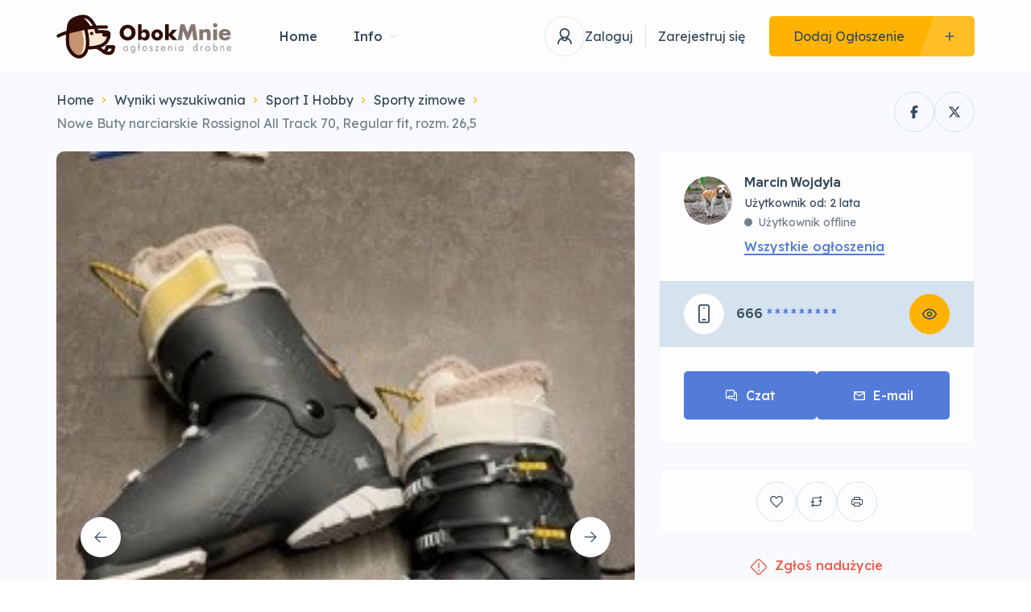

--- FILE ---
content_type: text/html; charset=UTF-8
request_url: https://obokmnie.pl/ad/nowe-buty-narciarskie-rossignol-all-track-70-regular-fit-rozm-265/
body_size: 85868
content:
<!DOCTYPE html>
<html lang="pl-PL">
<head>
    <meta charset="UTF-8"/>
    <meta name="viewport" content="width=device-width, initial-scale=1, maximum-scale=1, user-scalable=no"/>
    <link rel="profile" href="http://gmpg.org/xfn/11"/>
    <link rel="pingback" href="https://obokmnie.pl/xmlrpc.php"/>
    <link href="https://fonts.googleapis.com/css2?family=Monoton&display=swap" rel="stylesheet">
    <title>Nowe Buty narciarskie Rossignol All Track 70, Regular fit, rozm. 26,5 &#8211; ObokMnie &#8211; Darmowe Ogłoszenia Drobne</title>
<meta name='robots' content='max-image-preview:large' />
<link rel='dns-prefetch' href='//www.googletagmanager.com' />
<link rel='dns-prefetch' href='//pagead2.googlesyndication.com' />
<script consent-skip-blocker="1" data-skip-lazy-load="js-extra" data-cfasync="false">
(function () {
  // Web Font Loader compatibility (https://github.com/typekit/webfontloader)
  var modules = {
    typekit: "https://use.typekit.net",
    google: "https://fonts.googleapis.com/"
  };

  var load = function (config) {
    setTimeout(function () {
      var a = window.consentApi;

      // Only when blocker is active
      if (a) {
        // Iterate all modules and handle in a single `WebFont.load`
        Object.keys(modules).forEach(function (module) {
          var newConfigWithoutOtherModules = JSON.parse(
            JSON.stringify(config)
          );
          Object.keys(modules).forEach(function (toRemove) {
            if (toRemove !== module) {
              delete newConfigWithoutOtherModules[toRemove];
            }
          });

          if (newConfigWithoutOtherModules[module]) {
            a.unblock(modules[module]).then(function () {
              var originalLoad = window.WebFont.load;
              if (originalLoad !== load) {
                originalLoad(newConfigWithoutOtherModules);
              }
            });
          }
        });
      }
    }, 0);
  };

  if (!window.WebFont) {
    window.WebFont = {
      load: load
    };
  }
})();
</script><style>[consent-id]:not(.rcb-content-blocker):not([consent-transaction-complete]):not([consent-visual-use-parent^="children:"]):not([consent-confirm]){opacity:0!important;}
.rcb-content-blocker+.rcb-content-blocker-children-fallback~*{display:none!important;}</style><link rel="preload" href="https://obokmnie.pl/wp-content/bd990d4e76fd1efd0ceda6ac1adb022c/dist/275386380.js?ver=975c5defe73b4b2fde03afbaa384a541" as="script" />
<link rel="preload" href="https://obokmnie.pl/wp-content/bd990d4e76fd1efd0ceda6ac1adb022c/dist/597986983.js?ver=64a64f3ab0d5ab261ad8ca6eebf70126" as="script" />
<link rel="preload" href="https://obokmnie.pl/wp-content/plugins/real-cookie-banner/public/lib/animate.css/animate.min.css?ver=4.1.1" as="style" />
<script data-cfasync="false" type="text/javascript" defer src="https://obokmnie.pl/wp-content/bd990d4e76fd1efd0ceda6ac1adb022c/dist/275386380.js?ver=975c5defe73b4b2fde03afbaa384a541" id="real-cookie-banner-vendor-real-cookie-banner-banner-js"></script>
<script type="application/json" data-skip-lazy-load="js-extra" data-skip-moving="true" data-no-defer nitro-exclude data-alt-type="application/ld+json" data-dont-merge data-wpmeteor-nooptimize="true" data-cfasync="false" id="af746fe756c9ab21291f3bc23d0f008f01-js-extra">{"slug":"real-cookie-banner","textDomain":"real-cookie-banner","version":"5.2.10","restUrl":"https:\/\/obokmnie.pl\/wp-json\/real-cookie-banner\/v1\/","restNamespace":"real-cookie-banner\/v1","restPathObfuscateOffset":"a7bc1965a2d77813","restRoot":"https:\/\/obokmnie.pl\/wp-json\/","restQuery":{"_v":"5.2.10","_locale":"user"},"restNonce":"6413cf94c0","restRecreateNonceEndpoint":"https:\/\/obokmnie.pl\/wp-admin\/admin-ajax.php?action=rest-nonce","publicUrl":"https:\/\/obokmnie.pl\/wp-content\/plugins\/real-cookie-banner\/public\/","chunkFolder":"dist","chunksLanguageFolder":"https:\/\/obokmnie.pl\/wp-content\/languages\/mo-cache\/real-cookie-banner\/","chunks":{"chunk-config-tab-blocker.lite.js":["pl_PL-83d48f038e1cf6148175589160cda67e","pl_PL-e5c2f3318cd06f18a058318f5795a54b","pl_PL-76129424d1eb6744d17357561a128725","pl_PL-d3d8ada331df664d13fa407b77bc690b"],"chunk-config-tab-blocker.pro.js":["pl_PL-ddf5ae983675e7b6eec2afc2d53654a2","pl_PL-487d95eea292aab22c80aa3ae9be41f0","pl_PL-ab0e642081d4d0d660276c9cebfe9f5d","pl_PL-0f5f6074a855fa677e6086b82145bd50"],"chunk-config-tab-consent.lite.js":["pl_PL-3823d7521a3fc2857511061e0d660408"],"chunk-config-tab-consent.pro.js":["pl_PL-9cb9ecf8c1e8ce14036b5f3a5e19f098"],"chunk-config-tab-cookies.lite.js":["pl_PL-1a51b37d0ef409906245c7ed80d76040","pl_PL-e5c2f3318cd06f18a058318f5795a54b","pl_PL-76129424d1eb6744d17357561a128725"],"chunk-config-tab-cookies.pro.js":["pl_PL-572ee75deed92e7a74abba4b86604687","pl_PL-487d95eea292aab22c80aa3ae9be41f0","pl_PL-ab0e642081d4d0d660276c9cebfe9f5d"],"chunk-config-tab-dashboard.lite.js":["pl_PL-f843c51245ecd2b389746275b3da66b6"],"chunk-config-tab-dashboard.pro.js":["pl_PL-ae5ae8f925f0409361cfe395645ac077"],"chunk-config-tab-import.lite.js":["pl_PL-66df94240f04843e5a208823e466a850"],"chunk-config-tab-import.pro.js":["pl_PL-e5fee6b51986d4ff7a051d6f6a7b076a"],"chunk-config-tab-licensing.lite.js":["pl_PL-e01f803e4093b19d6787901b9591b5a6"],"chunk-config-tab-licensing.pro.js":["pl_PL-4918ea9704f47c2055904e4104d4ffba"],"chunk-config-tab-scanner.lite.js":["pl_PL-b10b39f1099ef599835c729334e38429"],"chunk-config-tab-scanner.pro.js":["pl_PL-752a1502ab4f0bebfa2ad50c68ef571f"],"chunk-config-tab-settings.lite.js":["pl_PL-37978e0b06b4eb18b16164a2d9c93a2c"],"chunk-config-tab-settings.pro.js":["pl_PL-e59d3dcc762e276255c8989fbd1f80e3"],"chunk-config-tab-tcf.lite.js":["pl_PL-4f658bdbf0aa370053460bc9e3cd1f69","pl_PL-e5c2f3318cd06f18a058318f5795a54b","pl_PL-d3d8ada331df664d13fa407b77bc690b"],"chunk-config-tab-tcf.pro.js":["pl_PL-e1e83d5b8a28f1f91f63b9de2a8b181a","pl_PL-487d95eea292aab22c80aa3ae9be41f0","pl_PL-0f5f6074a855fa677e6086b82145bd50"]},"others":{"customizeValuesBanner":"{\"layout\":{\"type\":\"banner\",\"maxHeightEnabled\":false,\"maxHeight\":740,\"dialogMaxWidth\":530,\"dialogPosition\":\"middleCenter\",\"dialogMargin\":[0,0,0,0],\"bannerPosition\":\"bottom\",\"bannerMaxWidth\":1400,\"dialogBorderRadius\":3,\"borderRadius\":9,\"animationIn\":\"slideInUp\",\"animationInDuration\":500,\"animationInOnlyMobile\":true,\"animationOut\":\"none\",\"animationOutDuration\":500,\"animationOutOnlyMobile\":true,\"overlay\":true,\"overlayBg\":\"#000000\",\"overlayBgAlpha\":50,\"overlayBlur\":2},\"decision\":{\"acceptAll\":\"button\",\"acceptEssentials\":\"button\",\"showCloseIcon\":false,\"acceptIndividual\":\"link\",\"buttonOrder\":\"all,essential,save,individual\",\"showGroups\":false,\"groupsFirstView\":false,\"saveButton\":\"always\"},\"design\":{\"bg\":\"#ffffff\",\"textAlign\":\"center\",\"linkTextDecoration\":\"underline\",\"borderWidth\":0,\"borderColor\":\"#ffffff\",\"fontSize\":13,\"fontColor\":\"#2b2b2b\",\"fontInheritFamily\":true,\"fontFamily\":\"Arial, Helvetica, sans-serif\",\"fontWeight\":\"normal\",\"boxShadowEnabled\":true,\"boxShadowOffsetX\":0,\"boxShadowOffsetY\":5,\"boxShadowBlurRadius\":13,\"boxShadowSpreadRadius\":0,\"boxShadowColor\":\"#000000\",\"boxShadowColorAlpha\":20},\"headerDesign\":{\"inheritBg\":true,\"bg\":\"#f4f4f4\",\"inheritTextAlign\":true,\"textAlign\":\"center\",\"padding\":[17,20,15,20],\"logo\":\"\",\"logoRetina\":\"\",\"logoMaxHeight\":40,\"logoPosition\":\"left\",\"logoMargin\":[5,15,5,15],\"fontSize\":20,\"fontColor\":\"#2b2b2b\",\"fontInheritFamily\":true,\"fontFamily\":\"Arial, Helvetica, sans-serif\",\"fontWeight\":\"normal\",\"borderWidth\":1,\"borderColor\":\"#efefef\"},\"bodyDesign\":{\"padding\":[15,20,5,20],\"descriptionInheritFontSize\":true,\"descriptionFontSize\":13,\"dottedGroupsInheritFontSize\":true,\"dottedGroupsFontSize\":13,\"dottedGroupsBulletColor\":\"#15779b\",\"teachingsInheritTextAlign\":true,\"teachingsTextAlign\":\"center\",\"teachingsSeparatorActive\":true,\"teachingsSeparatorWidth\":50,\"teachingsSeparatorHeight\":1,\"teachingsSeparatorColor\":\"#15779b\",\"teachingsInheritFontSize\":false,\"teachingsFontSize\":12,\"teachingsInheritFontColor\":false,\"teachingsFontColor\":\"#757575\",\"accordionMargin\":[10,0,5,0],\"accordionPadding\":[5,10,5,10],\"accordionArrowType\":\"outlined\",\"accordionArrowColor\":\"#15779b\",\"accordionBg\":\"#ffffff\",\"accordionActiveBg\":\"#f9f9f9\",\"accordionHoverBg\":\"#efefef\",\"accordionBorderWidth\":1,\"accordionBorderColor\":\"#efefef\",\"accordionTitleFontSize\":12,\"accordionTitleFontColor\":\"#2b2b2b\",\"accordionTitleFontWeight\":\"normal\",\"accordionDescriptionMargin\":[5,0,0,0],\"accordionDescriptionFontSize\":12,\"accordionDescriptionFontColor\":\"#757575\",\"accordionDescriptionFontWeight\":\"normal\",\"acceptAllOneRowLayout\":false,\"acceptAllPadding\":[10,10,10,10],\"acceptAllBg\":\"#15779b\",\"acceptAllTextAlign\":\"center\",\"acceptAllFontSize\":18,\"acceptAllFontColor\":\"#ffffff\",\"acceptAllFontWeight\":\"normal\",\"acceptAllBorderWidth\":0,\"acceptAllBorderColor\":\"#000000\",\"acceptAllHoverBg\":\"#11607d\",\"acceptAllHoverFontColor\":\"#ffffff\",\"acceptAllHoverBorderColor\":\"#000000\",\"acceptEssentialsUseAcceptAll\":true,\"acceptEssentialsButtonType\":\"\",\"acceptEssentialsPadding\":[10,10,10,10],\"acceptEssentialsBg\":\"#efefef\",\"acceptEssentialsTextAlign\":\"center\",\"acceptEssentialsFontSize\":18,\"acceptEssentialsFontColor\":\"#0a0a0a\",\"acceptEssentialsFontWeight\":\"normal\",\"acceptEssentialsBorderWidth\":0,\"acceptEssentialsBorderColor\":\"#000000\",\"acceptEssentialsHoverBg\":\"#e8e8e8\",\"acceptEssentialsHoverFontColor\":\"#000000\",\"acceptEssentialsHoverBorderColor\":\"#000000\",\"acceptIndividualPadding\":[5,5,5,5],\"acceptIndividualBg\":\"#ffffff\",\"acceptIndividualTextAlign\":\"center\",\"acceptIndividualFontSize\":16,\"acceptIndividualFontColor\":\"#15779b\",\"acceptIndividualFontWeight\":\"normal\",\"acceptIndividualBorderWidth\":0,\"acceptIndividualBorderColor\":\"#000000\",\"acceptIndividualHoverBg\":\"#ffffff\",\"acceptIndividualHoverFontColor\":\"#11607d\",\"acceptIndividualHoverBorderColor\":\"#000000\"},\"footerDesign\":{\"poweredByLink\":true,\"inheritBg\":false,\"bg\":\"#fcfcfc\",\"inheritTextAlign\":true,\"textAlign\":\"center\",\"padding\":[10,20,15,20],\"fontSize\":14,\"fontColor\":\"#757474\",\"fontInheritFamily\":true,\"fontFamily\":\"Arial, Helvetica, sans-serif\",\"fontWeight\":\"normal\",\"hoverFontColor\":\"#2b2b2b\",\"borderWidth\":1,\"borderColor\":\"#efefef\",\"languageSwitcher\":\"flags\"},\"texts\":{\"headline\":\"Preferencje dot. prywatno\\u015bci\",\"description\":\"U\\u017cywamy plik\\u00f3w cookie i podobnych technologii na naszej witrynie i przetwarzamy dane osobowe u\\u017cytkownika (np. adres IP), na przyk\\u0142ad w celu personalizacji tre\\u015bci i reklam, integracji medi\\u00f3w od dostawc\\u00f3w zewn\\u0119trznych lub analizy ruchu na naszej witrynie. Przetwarzanie danych mo\\u017ce r\\u00f3wnie\\u017c odbywa\\u0107 si\\u0119 w wyniku ustawienia plik\\u00f3w cookie. Te dane s\\u0105 udost\\u0119pniane stronom trzecim, kt\\u00f3re wymieniamy w ustawieniach prywatno\\u015bci.<br \\\/><br \\\/>Przetwarzanie danych mo\\u017ce odbywa\\u0107 si\\u0119 za Pa\\u0144stwa zgod\\u0105 lub na podstawie uzasadnionego interesu, kt\\u00f3remu mo\\u017cna sprzeciwi\\u0107 si\\u0119 w ustawieniach prywatno\\u015bci. Maj\\u0105 Pa\\u0144stwo prawo do niewyra\\u017cenia zgody oraz do jej zmiany lub odwo\\u0142ania w p\\u00f3\\u017aniejszym czasie. Wi\\u0119cej informacji na temat wykorzystywania danych mo\\u017cna znale\\u017a\\u0107 w naszej {{privacyPolicy}}polityce prywatno\\u015bci{{\\\/privacyPolicy}}.\",\"acceptAll\":\"Akceptuj wszystko\",\"acceptEssentials\":\"Kontynuuj bez zgody\",\"acceptIndividual\":\"Ustaw indywidualne ustawienia prywatno\\u015bci\",\"poweredBy\":\"2\",\"dataProcessingInUnsafeCountries\":\"Niekt\\u00f3re us\\u0142ugi przetwarzaj\\u0105 dane osobowe w niezabezpieczonych pa\\u0144stwach trzecich. Wyra\\u017caj\\u0105c zgod\\u0119 na korzystanie z tych us\\u0142ug, wyra\\u017caj\\u0105 Pa\\u0144stwo r\\u00f3wnie\\u017c zgod\\u0119 na przetwarzanie swoich danych w tych niezabezpieczonych krajach trzecich zgodnie z {{legalBasis}}. Wi\\u0105\\u017ce si\\u0119 to z ryzykiem, \\u017ce dane u\\u017cytkownika b\\u0119d\\u0105 przetwarzane przez organy do cel\\u00f3w kontroli i monitorowania, by\\u0107 mo\\u017ce bez mo\\u017cliwo\\u015bci odwo\\u0142ania si\\u0119 na drodze prawnej.\",\"ageNoticeBanner\":\"Masz mniej ni\\u017c {{minAge}} lat? W takim przypadku nie mo\\u017cesz wyrazi\\u0107 zgody na us\\u0142ugi opcjonalne. Popro\\u015b rodzic\\u00f3w lub opiekun\\u00f3w prawnych, aby wyrazili zgod\\u0119 na te us\\u0142ugi razem z Tob\\u0105.\",\"ageNoticeBlocker\":\"Masz mniej ni\\u017c {{minAge}} lat? Niestety, nie mo\\u017cesz wyrazi\\u0107 zgody na korzystanie z tej us\\u0142ugi w celu ogl\\u0105dania tych tre\\u015bci. Popro\\u015b rodzic\\u00f3w lub opiekun\\u00f3w, aby wyrazili zgod\\u0119 na us\\u0142ug\\u0119 razem z Tob\\u0105!\",\"listServicesNotice\":\"Akceptuj\\u0105c wszystkie us\\u0142ugi, zezwalaj\\u0105 Pa\\u0144stwo na wczytanie {{services}}. Us\\u0142ugi te s\\u0105 podzielone na grupy {{serviceGroups}} zgodnie z ich przeznaczeniem (przynale\\u017cno\\u015b\\u0107 oznaczona liczbami w indeksie g\\u00f3rnym).\",\"listServicesLegitimateInterestNotice\":\"Dodatkowo {{services}} s\\u0105 wczytywane na podstawie uzasadnionego interesu.\",\"consentForwardingExternalHosts\":\"Pa\\u0144stwa zgoda ma r\\u00f3wnie\\u017c zastosowanie na {{websites}}.\",\"blockerHeadline\":\"{{name}} zablokowany z powodu ustawie\\u0144 prywatno\\u015bci\",\"blockerLinkShowMissing\":\"Poka\\u017c wszystkie us\\u0142ugi, na kt\\u00f3re jeszcze trzeba wyrazi\\u0107 zgod\\u0119\",\"blockerLoadButton\":\"Zaakceptuj us\\u0142ugi i wczytaj zawarto\\u015b\\u0107\",\"blockerAcceptInfo\":\"Wczytanie zablokowanej zawarto\\u015bci spowoduje dostosowanie ustawie\\u0144 prywatno\\u015bci. Tre\\u015bci z tej us\\u0142ugi nie b\\u0119d\\u0105 blokowane w przysz\\u0142o\\u015bci.\",\"stickyHistory\":\"Historia ustawie\\u0144 prywatno\\u015bci\",\"stickyRevoke\":\"Cofnij zgody\",\"stickyRevokeSuccessMessage\":\"Pomy\\u015blnie cofni\\u0119to zgod\\u0119 na us\\u0142ugi z plikami cookie i przetwarzanie danych osobowych. Strona zostanie teraz ponownie wczytana!\",\"stickyChange\":\"Zmie\\u0144 ustawienia prywatno\\u015bci\"},\"individualLayout\":{\"inheritDialogMaxWidth\":false,\"dialogMaxWidth\":970,\"inheritBannerMaxWidth\":true,\"bannerMaxWidth\":1980,\"descriptionTextAlign\":\"left\"},\"group\":{\"checkboxBg\":\"#f0f0f0\",\"checkboxBorderWidth\":1,\"checkboxBorderColor\":\"#d2d2d2\",\"checkboxActiveColor\":\"#ffffff\",\"checkboxActiveBg\":\"#15779b\",\"checkboxActiveBorderColor\":\"#11607d\",\"groupInheritBg\":true,\"groupBg\":\"#f4f4f4\",\"groupPadding\":[15,15,15,15],\"groupSpacing\":10,\"groupBorderRadius\":5,\"groupBorderWidth\":1,\"groupBorderColor\":\"#f4f4f4\",\"headlineFontSize\":16,\"headlineFontWeight\":\"normal\",\"headlineFontColor\":\"#2b2b2b\",\"descriptionFontSize\":14,\"descriptionFontColor\":\"#757575\",\"linkColor\":\"#757575\",\"linkHoverColor\":\"#2b2b2b\",\"detailsHideLessRelevant\":true},\"saveButton\":{\"useAcceptAll\":true,\"type\":\"button\",\"padding\":[10,10,10,10],\"bg\":\"#efefef\",\"textAlign\":\"center\",\"fontSize\":18,\"fontColor\":\"#0a0a0a\",\"fontWeight\":\"normal\",\"borderWidth\":0,\"borderColor\":\"#000000\",\"hoverBg\":\"#e8e8e8\",\"hoverFontColor\":\"#000000\",\"hoverBorderColor\":\"#000000\"},\"individualTexts\":{\"headline\":\"Indywidualne preferencje prywatno\\u015bci\",\"description\":\"U\\u017cywamy plik\\u00f3w cookie i podobnych technologii na naszej witrynie i przetwarzamy dane osobowe u\\u017cytkownika (np. adres IP), na przyk\\u0142ad w celu personalizacji tre\\u015bci i reklam, integracji medi\\u00f3w od dostawc\\u00f3w zewn\\u0119trznych lub analizy ruchu na naszej witrynie. Przetwarzanie danych mo\\u017ce r\\u00f3wnie\\u017c odbywa\\u0107 si\\u0119 w wyniku ustawienia plik\\u00f3w cookie. Te dane s\\u0105 udost\\u0119pniane stronom trzecim, kt\\u00f3re wymieniamy w ustawieniach prywatno\\u015bci.<br \\\/><br \\\/>Przetwarzanie danych mo\\u017ce odbywa\\u0107 si\\u0119 za Pa\\u0144stwa zgod\\u0105 lub na podstawie uzasadnionego interesu, kt\\u00f3remu mo\\u017cna sprzeciwi\\u0107 si\\u0119 w ustawieniach prywatno\\u015bci. Maj\\u0105 Pa\\u0144stwo prawo do niewyra\\u017cenia zgody oraz do jej zmiany lub odwo\\u0142ania w p\\u00f3\\u017aniejszym czasie. Wi\\u0119cej informacji na temat wykorzystywania danych mo\\u017cna znale\\u017a\\u0107 w naszej {{privacyPolicy}}polityce prywatno\\u015bci{{\\\/privacyPolicy}}.<br \\\/><br \\\/>Poni\\u017cej znajduje si\\u0119 przegl\\u0105d wszystkich us\\u0142ug u\\u017cywanych przez t\\u0119 witryn\\u0119. Mog\\u0105 Pa\\u0144stwo zapozna\\u0107 si\\u0119 ze szczeg\\u00f3\\u0142owymi informacjami na temat ka\\u017cdej us\\u0142ugi i wyrazi\\u0107 na nie zgod\\u0119 indywidualnie lub skorzysta\\u0107 z prawa do sprzeciwu.\",\"save\":\"Zapisz spersonalizowane wybory\",\"showMore\":\"Poka\\u017c informacje o us\\u0142udze\",\"hideMore\":\"Ukryj informacje o us\\u0142udze\",\"postamble\":\"\"},\"mobile\":{\"enabled\":true,\"maxHeight\":400,\"hideHeader\":false,\"alignment\":\"bottom\",\"scalePercent\":90,\"scalePercentVertical\":-50},\"sticky\":{\"enabled\":false,\"animationsEnabled\":true,\"alignment\":\"left\",\"bubbleBorderRadius\":50,\"icon\":\"fingerprint\",\"iconCustom\":\"\",\"iconCustomRetina\":\"\",\"iconSize\":30,\"iconColor\":\"#ffffff\",\"bubbleMargin\":[10,20,20,20],\"bubblePadding\":15,\"bubbleBg\":\"#15779b\",\"bubbleBorderWidth\":0,\"bubbleBorderColor\":\"#10556f\",\"boxShadowEnabled\":true,\"boxShadowOffsetX\":0,\"boxShadowOffsetY\":2,\"boxShadowBlurRadius\":5,\"boxShadowSpreadRadius\":1,\"boxShadowColor\":\"#105b77\",\"boxShadowColorAlpha\":40,\"bubbleHoverBg\":\"#ffffff\",\"bubbleHoverBorderColor\":\"#000000\",\"hoverIconColor\":\"#000000\",\"hoverIconCustom\":\"\",\"hoverIconCustomRetina\":\"\",\"menuFontSize\":16,\"menuBorderRadius\":5,\"menuItemSpacing\":10,\"menuItemPadding\":[5,10,5,10]},\"customCss\":{\"css\":\"\",\"antiAdBlocker\":\"y\"}}","isPro":false,"showProHints":false,"proUrl":"https:\/\/devowl.io\/go\/real-cookie-banner?source=rcb-lite","showLiteNotice":true,"frontend":{"groups":"[{\"id\":429,\"name\":\"Niezb\\u0119dny\",\"slug\":\"niezbedny\",\"description\":\"Us\\u0142ugi niezb\\u0119dne wymagane s\\u0105 do podstawowej funkcjonalno\\u015bci witryny. Obejmuj\\u0105 one wy\\u0142\\u0105cznie us\\u0142ugi potrzebne z technicznego punktu widzenia. Nie mo\\u017cna wnie\\u015b\\u0107 sprzeciwu wobec tych us\\u0142ug.\",\"isEssential\":true,\"isDefault\":true,\"items\":[{\"id\":8811,\"name\":\"Real Cookie Banner\",\"purpose\":\"Real Cookie Banner prosi odwiedzaj\\u0105cych witryn\\u0119 o zgod\\u0119 na ustawienie plik\\u00f3w cookie i przetwarzanie danych osobowych. W tym celu ka\\u017cdej osobie odwiedzaj\\u0105cej witryn\\u0119 przypisywany jest UUID (anonimowy identyfikator u\\u017cytkownika), kt\\u00f3ry jest wa\\u017cny do momentu wyga\\u015bni\\u0119cia pliku cookie w celu przechowywania zgody. Pliki cookie s\\u0105 u\\u017cywane do testowania, czy pliki cookie mog\\u0105 by\\u0107 ustawione, do przechowywania odniesienia do udokumentowanej zgody, do przechowywania, na kt\\u00f3re us\\u0142ugi, z kt\\u00f3rych grup us\\u0142ug odwiedzaj\\u0105cy wyrazi\\u0142 zgod\\u0119, oraz, je\\u015bli zgoda zosta\\u0142a uzyskana zgodnie z Transparency &amp; Consent Framework (TCF), do przechowywania zgody w partnerach TCF, celach, celach specjalnych, funkcjach i funkcjach specjalnych. W ramach obowi\\u0105zku ujawnienia zgodnie z RODO zebrana zgoda jest w pe\\u0142ni udokumentowana. Obejmuje to, opr\\u00f3cz us\\u0142ug i grup us\\u0142ug, na kt\\u00f3re odwiedzaj\\u0105cy wyrazi\\u0142 zgod\\u0119, a je\\u015bli zgoda zosta\\u0142a uzyskana zgodnie ze standardem TCF, na kt\\u00f3rych partner\\u00f3w TCF, cele i funkcje odwiedzaj\\u0105cy wyrazi\\u0142 zgod\\u0119, wszystkie ustawienia baner\\u00f3w plik\\u00f3w cookie w momencie wyra\\u017cenia zgody, a tak\\u017ce okoliczno\\u015bci techniczne (np. rozmiar wy\\u015bwietlanego obszaru w momencie wyra\\u017cenia zgody) oraz interakcje u\\u017cytkownika (np. klikni\\u0119cia przycisk\\u00f3w), kt\\u00f3re doprowadzi\\u0142y do wyra\\u017cenia zgody. Zgoda jest zbierana jeden raz na ka\\u017cdy j\\u0119zyk.\",\"providerContact\":{\"phone\":\"\",\"email\":\"\",\"link\":\"\"},\"isProviderCurrentWebsite\":true,\"provider\":\"\",\"uniqueName\":\"\",\"isEmbeddingOnlyExternalResources\":false,\"legalBasis\":\"legal-requirement\",\"dataProcessingInCountries\":[],\"dataProcessingInCountriesSpecialTreatments\":[],\"technicalDefinitions\":[{\"type\":\"http\",\"name\":\"real_cookie_banner*\",\"host\":\".obokmnie.pl\",\"duration\":365,\"durationUnit\":\"d\",\"isSessionDuration\":false,\"purpose\":\"Unikalny identyfikator zgody, ale nie osoby odwiedzaj\\u0105cej witryn\\u0119. Skr\\u00f3t rewizyjny dla ustawie\\u0144 banera plik\\u00f3w cookie (teksty, kolory, funkcje, grupy us\\u0142ug, us\\u0142ugi, blokady tre\\u015bci itp.) Identyfikatory us\\u0142ug i grup us\\u0142ug, na kt\\u00f3re wyra\\u017cono zgod\\u0119.\"},{\"type\":\"http\",\"name\":\"real_cookie_banner*-tcf\",\"host\":\".obokmnie.pl\",\"duration\":365,\"durationUnit\":\"d\",\"isSessionDuration\":false,\"purpose\":\"Zgody gromadzone w ramach TCF przechowywane w formacie TC String, w tym dostawcy TCF, cele, cele specjalne, funkcje i funkcje specjalne.\"},{\"type\":\"http\",\"name\":\"real_cookie_banner*-gcm\",\"host\":\".obokmnie.pl\",\"duration\":365,\"durationUnit\":\"d\",\"isSessionDuration\":false,\"purpose\":\"Zgody na typy (cele) zgody zebrane w ramach trybu zgody Google przechowywane dla wszystkich us\\u0142ug zgodnych z trybem zgody Google.\"},{\"type\":\"http\",\"name\":\"real_cookie_banner-test\",\"host\":\".obokmnie.pl\",\"duration\":365,\"durationUnit\":\"d\",\"isSessionDuration\":false,\"purpose\":\"Plik cookie ustawiony w celu przetestowania funkcjonalno\\u015bci plik\\u00f3w cookie HTTP. Usuni\\u0119ty natychmiast po zako\\u0144czeniu testu.\"},{\"type\":\"local\",\"name\":\"real_cookie_banner*\",\"host\":\"https:\\\/\\\/obokmnie.pl\",\"duration\":1,\"durationUnit\":\"d\",\"isSessionDuration\":false,\"purpose\":\"Unikalny identyfikator zgody, ale nie osoby odwiedzaj\\u0105cej witryn\\u0119. Skr\\u00f3t rewizyjny dla ustawie\\u0144 banera plik\\u00f3w cookie (teksty, kolory, funkcje, grupy us\\u0142ug, us\\u0142ugi, blokady tre\\u015bci itp.) Identyfikatory us\\u0142ug i grup us\\u0142ug, na kt\\u00f3re wyra\\u017cono zgod\\u0119. Jest przechowywany tylko do momentu udokumentowania zgody na serwerze witryny.\"},{\"type\":\"local\",\"name\":\"real_cookie_banner*-tcf\",\"host\":\"https:\\\/\\\/obokmnie.pl\",\"duration\":1,\"durationUnit\":\"d\",\"isSessionDuration\":false,\"purpose\":\"Zgody zebrane w ramach TCF przechowywane w formacie TC String, w tym dostawcy TCF, cele, cele specjalne, funkcje i funkcje specjalne. Jest przechowywana tylko do momentu udokumentowania zgody na serwerze witryny.\"},{\"type\":\"local\",\"name\":\"real_cookie_banner*-gcm\",\"host\":\"https:\\\/\\\/obokmnie.pl\",\"duration\":1,\"durationUnit\":\"d\",\"isSessionDuration\":false,\"purpose\":\"Zgody zebrane w ramach Google Consent Mode przechowywane w typach zg\\u00f3d (celach) dla wszystkich us\\u0142ug zgodnych z Google Consent Mode. Jest przechowywana tylko do momentu udokumentowania zgody na serwerze witryny.\"},{\"type\":\"local\",\"name\":\"real_cookie_banner-consent-queue*\",\"host\":\"https:\\\/\\\/obokmnie.pl\",\"duration\":1,\"durationUnit\":\"d\",\"isSessionDuration\":false,\"purpose\":\"Lokalne buforowanie wyboru w banerze plik\\u00f3w cookie do czasu uzyskania zgody serwera; okresowe dokumentowanie lub pr\\u00f3ba prze\\u0142\\u0105czenia strony, je\\u015bli serwer jest niedost\\u0119pny lub przeci\\u0105\\u017cony.\"}],\"codeDynamics\":[],\"providerPrivacyPolicyUrl\":\"\",\"providerLegalNoticeUrl\":\"\",\"tagManagerOptInEventName\":\"\",\"tagManagerOptOutEventName\":\"\",\"googleConsentModeConsentTypes\":[],\"executePriority\":10,\"codeOptIn\":\"\",\"executeCodeOptInWhenNoTagManagerConsentIsGiven\":false,\"codeOptOut\":\"\",\"executeCodeOptOutWhenNoTagManagerConsentIsGiven\":false,\"deleteTechnicalDefinitionsAfterOptOut\":false,\"codeOnPageLoad\":\"\",\"presetId\":\"real-cookie-banner\"}]},{\"id\":430,\"name\":\"Funkcjonalny\",\"slug\":\"funkcjonalny\",\"description\":\"Us\\u0142ugi funkcjonalne s\\u0105 konieczne do zapewnienia funkcji wykraczaj\\u0105cych poza podstawow\\u0105 funkcjonalno\\u015b\\u0107, takich jak \\u0142adniejsze czcionki, odtwarzanie wideo lub interaktywne funkcje web 2.0. Tre\\u015bci pochodz\\u0105ce np. z platform wideo i medi\\u00f3w spo\\u0142eczno\\u015bciowych s\\u0105 domy\\u015blnie blokowane i mo\\u017cna wyrazi\\u0107 na nie zgod\\u0119. W przypadku wyra\\u017cenia zgody na us\\u0142ug\\u0119 zawarto\\u015b\\u0107 ta jest \\u0142adowana automatycznie bez konieczno\\u015bci dalszego r\\u0119cznego wyra\\u017cania zgody.\",\"isEssential\":false,\"isDefault\":true,\"items\":[{\"id\":8812,\"name\":\"Google Fonts\",\"purpose\":\"Google Fonts enables the integration of fonts into websites to enhance the website without installing the fonts on your device. This requires processing the user\\u2019s IP-address and metadata. No cookies or cookie-like technologies are set on the client of the user. The data can be used to collect visited websites, and it can be used to improve the services of Google. It can also be used for profiling, e.g. to provide you with personalized services, such as ads based on your interests or recommendations. Google provides personal information to their affiliates and other trusted businesses or persons to process it for them, based on Google's instructions and in compliance with Google's privacy policy.\",\"providerContact\":{\"phone\":\"+1 650 253 0000\",\"email\":\"dpo-google@google.com\",\"link\":\"https:\\\/\\\/support.google.com\\\/\"},\"isProviderCurrentWebsite\":false,\"provider\":\"Google Ireland Limited, Gordon House, Barrow Street, Dublin 4, Ireland\",\"uniqueName\":\"google-fonts\",\"isEmbeddingOnlyExternalResources\":true,\"legalBasis\":\"consent\",\"dataProcessingInCountries\":[\"US\",\"IE\",\"AU\",\"BE\",\"BR\",\"CA\",\"CL\",\"FI\",\"FR\",\"DE\",\"HK\",\"IN\",\"ID\",\"IL\",\"IT\",\"JP\",\"KR\",\"NL\",\"PL\",\"QA\",\"SG\",\"ES\",\"CH\",\"TW\",\"GB\"],\"dataProcessingInCountriesSpecialTreatments\":[\"provider-is-self-certified-trans-atlantic-data-privacy-framework\"],\"technicalDefinitions\":[],\"codeDynamics\":[],\"providerPrivacyPolicyUrl\":\"https:\\\/\\\/policies.google.com\\\/privacy\",\"providerLegalNoticeUrl\":\"\",\"tagManagerOptInEventName\":\"\",\"tagManagerOptOutEventName\":\"\",\"googleConsentModeConsentTypes\":[],\"executePriority\":10,\"codeOptIn\":\"\",\"executeCodeOptInWhenNoTagManagerConsentIsGiven\":false,\"codeOptOut\":\"\",\"executeCodeOptOutWhenNoTagManagerConsentIsGiven\":false,\"deleteTechnicalDefinitionsAfterOptOut\":false,\"codeOnPageLoad\":\"base64-encoded:[base64]\",\"presetId\":\"google-fonts\"}]}]","links":[{"id":8810,"label":"Polityka prywatno\u015bci","pageType":"privacyPolicy","isExternalUrl":false,"pageId":8760,"url":"https:\/\/obokmnie.pl\/polityka-prywatnosci-2\/","hideCookieBanner":true,"isTargetBlank":true}],"websiteOperator":{"address":"Allmodern Sp. z o.o. Sp.k. ul. Sokolska 1D, 41-219 Sosnowiec ","country":"PL","contactEmail":"base64-encoded:YWRtaW5Ab2Jva21uaWUucGw=","contactPhone":"+48666666338","contactFormUrl":false},"blocker":[],"languageSwitcher":[],"predefinedDataProcessingInSafeCountriesLists":{"GDPR":["AT","BE","BG","HR","CY","CZ","DK","EE","FI","FR","DE","GR","HU","IE","IS","IT","LI","LV","LT","LU","MT","NL","NO","PL","PT","RO","SK","SI","ES","SE"],"DSG":["CH"],"GDPR+DSG":[],"ADEQUACY_EU":["AD","AR","CA","FO","GG","IL","IM","JP","JE","NZ","KR","CH","GB","UY","US"],"ADEQUACY_CH":["DE","AD","AR","AT","BE","BG","CA","CY","HR","DK","ES","EE","FI","FR","GI","GR","GG","HU","IM","FO","IE","IS","IL","IT","JE","LV","LI","LT","LU","MT","MC","NO","NZ","NL","PL","PT","CZ","RO","GB","SK","SI","SE","UY","US"]},"decisionCookieName":"real_cookie_banner-v:3_blog:1_path:13a272c","revisionHash":"01b736d4c466139136e4dcea019ede23","territorialLegalBasis":["gdpr-eprivacy"],"setCookiesViaManager":"none","isRespectDoNotTrack":false,"failedConsentDocumentationHandling":"essentials","isAcceptAllForBots":true,"isDataProcessingInUnsafeCountries":false,"isAgeNotice":true,"ageNoticeAgeLimit":16,"isListServicesNotice":true,"isBannerLessConsent":false,"isTcf":false,"isGcm":false,"isGcmListPurposes":false,"hasLazyData":false},"anonymousContentUrl":"https:\/\/obokmnie.pl\/wp-content\/bd990d4e76fd1efd0ceda6ac1adb022c\/dist\/","anonymousHash":"bd990d4e76fd1efd0ceda6ac1adb022c","hasDynamicPreDecisions":false,"isLicensed":true,"isDevLicense":false,"multilingualSkipHTMLForTag":"","isCurrentlyInTranslationEditorPreview":false,"defaultLanguage":"","currentLanguage":"","activeLanguages":[],"context":"","iso3166OneAlpha2":{"AF":"Afganistan","AL":"Albania","DZ":"Algieria","AD":"Andora","AO":"Angola","AI":"Anguilla","AQ":"Antarktyda","AG":"Antigua i Barbuda","AN":"Antyle Holenderskie","SA":"Arabia Saudyjska","AR":"Argentyna","AM":"Armenia","AW":"Aruba","AU":"Australia","AT":"Austria","AZ":"Azerbejd\u017can","BS":"Bahamy","BH":"Bahrajn","BD":"Bangladesz","BB":"Barbados","BE":"Belgia","BZ":"Belize","BJ":"Benin","BM":"Bermudy","BT":"Bhutan","BY":"Bia\u0142oru\u015b","BO":"Boliwia","BW":"Botswana","BA":"Bo\u015bnia i Hercegowina","BR":"Brazylia","BN":"Brunei Darussalam","IO":"Brytyjskie Terytorium Oceanu Indyjskiego","BF":"Burkina Faso","BI":"Burundi","BG":"Bu\u0142garia","CL":"Chile","CN":"Chiny","HR":"Chorwacja","CW":"Cura\u00e7ao","CY":"Cypr","TD":"Czad","ME":"Czarnog\u00f3ra","CZ":"Czechy","UM":"Dalekie Wyspy Mniejsze Stan\u00f3w Zjednoczonych","DK":"Dania","DM":"Dominika","DO":"Dominikana","DJ":"D\u017cibuti","EG":"Egipt","EC":"Ekwador","ER":"Erytrea","EE":"Estonia","SZ":"Eswatini","ET":"Etiopia","FK":"Falklandy (Malwiny)","FJ":"Fid\u017ci","PH":"Filipiny","FI":"Finlandia","FR":"Francja","TF":"Francuskie Terytoria Po\u0142udniowe i Antarktyczne","GA":"Gabon","GM":"Gambia","GH":"Ghana","GI":"Gibraltar","GR":"Grecja","GD":"Grenada","GL":"Grenlandia","GE":"Gruzja","GU":"Guam","GG":"Guernsey","GY":"Gujana","GF":"Gujana Francuska","GP":"Gwadelupa","GT":"Gwatemala","GN":"Gwinea","GQ":"Gwinea R\u00f3wnikowa","GW":"Gwinea-Bissau","HT":"Haiti","ES":"Hiszpania","NL":"Holandia","HN":"Honduras","HK":"Hongkong","IN":"Indie","ID":"Indonezja","IQ":"Irak","IR":"Iran","IE":"Irlandia","IS":"Islandia","IL":"Izrael","JM":"Jamajka","JP":"Japonia","YE":"Jemen","JE":"Jersey","JO":"Jordania","KY":"Kajmany","KH":"Kambod\u017ca","CM":"Kamerun","CA":"Kanada","BQ":"Karaiby Holandia","QA":"Katar","KZ":"Kazachstan","KE":"Kenia","KG":"Kirgistan","KI":"Kiribati","CO":"Kolumbia","KM":"Komory","CG":"Kongo","CD":"Kongo, Republika Demokratyczna","KR":"Korea","KP":"Korea P\u00f3\u0142nocna","XK":"Kosowo","CR":"Kostaryka","CU":"Kuba","KW":"Kuwejt","LA":"Laos","LS":"Lesotho","LB":"Liban","LR":"Liberia","LY":"Libia","LI":"Liechtenstein","LT":"Litwa","LU":"Luksemburg","MK":"Macedonia","MG":"Madagaskar","YT":"Majotta","MO":"Makau","MW":"Malawi","MV":"Malediwy","MY":"Malezja","ML":"Mali","MT":"Malta","MP":"Mariany P\u00f3\u0142nocne","MA":"Maroko","MQ":"Martynika","MR":"Mauretania","MU":"Mauritius","MX":"Meksyk","FM":"Mikronezja","MC":"Monako","MN":"Mongolia","MS":"Montserrat","MZ":"Mozambik","MD":"Mo\u0142dawia","MM":"Myanmar (Burma)","NA":"Namibia","NR":"Nauru","NP":"Nepal","DE":"Niemcy","NE":"Niger","NG":"Nigeria","NI":"Nikaragua","NU":"Niue","NF":"Norfolk","NO":"Norwegia","NC":"Nowa Kaledonia","NZ":"Nowa Zelandia","PS":"Okupowane Terytorium Palestyny","OM":"Oman","PK":"Pakistan","PW":"Palau","PA":"Panama","PG":"Papua Nowa Gwinea","PY":"Paragwaj","PE":"Peru","PN":"Pitcairn","PF":"Polinezja Francuska","PL":"Polska","PR":"Portoryko","PT":"Portugalia","ZA":"Po\u0142udniowa Afryka","GS":"Po\u0142udniowa Georgia i Po\u0142udniowe Wyspy Sandwich","CV":"Republika Zielonego Przyl\u0105dka","CF":"Republika \u015arodkowoafryka\u0144ska","RE":"Reunion","RU":"Rosja","RO":"Rumunia","RW":"Rwanda","EH":"Sahara Zachodnia","KN":"Saint Kitts i Nevis","LC":"Saint Lucia","MF":"Saint Martin","PM":"Saint Pierre i Miquelon","VC":"Saint Vincent i Grenadyny","BL":"Saint-Barth\u00e9lemy","SV":"Salwador","WS":"Samoa","AS":"Samoa Ameryka\u0144skie","SM":"San Marino","SN":"Senegal","RS":"Serbia","SC":"Seszele","SL":"Sierra Leone","SG":"Singapur","SX":"Sint Maarten","SO":"Somalia","LK":"Sri Lanka","US":"Stany Zjednoczone","VA":"Stolica Apostolska (Watykan)","SD":"Sudan","SS":"Sudan Po\u0142udniowy","SR":"Surinam","SJ":"Svalbard i Jan Mayen","SY":"Syryjska Republika Arabska","CH":"Szwajcaria","SE":"Szwecja","SK":"S\u0142owacja","SI":"S\u0142owenia","TJ":"Tad\u017cykistan","TH":"Tajlandia","TW":"Tajwan","TZ":"Tanzania","TL":"Timor Wschodni","TG":"Togo","TK":"Tokelau","TO":"Tonga","TT":"Trynidad i Tobago","TN":"Tunezja","TR":"Turcja","TM":"Turkmenistan","TV":"Tuvalu","UG":"Uganda","UA":"Ukraina","UY":"Urugwaj","UZ":"Uzbekistan","VU":"Vanuatu","WF":"Wallis i Futuna","VE":"Wenezuela","GB":"Wielka Brytania","VN":"Wietnam","CI":"Wybrze\u017ce Ko\u015bci S\u0142oniowej","BV":"Wyspa Bouveta","CX":"Wyspa Bo\u017cego Narodzenia","IM":"Wyspa Man","AX":"Wyspy Alandzkie","CK":"Wyspy Cooka","VG":"Wyspy Dziewicze, Brytyjskie","VI":"Wyspy Dziewicze, Stany Zjednoczone","HM":"Wyspy Heard i McDonalda","CC":"Wyspy Kokosowe (Keelinga)","MH":"Wyspy Marshalla","FO":"Wyspy Owcze","SB":"Wyspy Salomona","TC":"Wyspy Turks i Caicos","ST":"Wyspy \u015aw. Tomasza i Ksi\u0105\u017c\u0119ca","HU":"W\u0119gry","IT":"W\u0142ochy","ZM":"Zambia","ZW":"Zimbabwe","AE":"Zjednoczone Emiraty Arabskie","LV":"\u0141otwa","SH":"\u015awi\u0119ta Helena"},"visualParentSelectors":{".et_pb_video_box":1,".et_pb_video_slider:has(>.et_pb_slider_carousel %s)":"self",".ast-oembed-container":1,".wpb_video_wrapper":1,".gdlr-core-pbf-background-wrap":1},"isPreventPreDecision":false,"isInvalidateImplicitUserConsent":false,"dependantVisibilityContainers":["[role=\"tabpanel\"]",".eael-tab-content-item",".wpcs_content_inner",".op3-contenttoggleitem-content",".op3-popoverlay-content",".pum-overlay","[data-elementor-type=\"popup\"]",".wp-block-ub-content-toggle-accordion-content-wrap",".w-popup-wrap",".oxy-lightbox_inner[data-inner-content=true]",".oxy-pro-accordion_body",".oxy-tab-content",".kt-accordion-panel",".vc_tta-panel-body",".mfp-hide","div[id^=\"tve_thrive_lightbox_\"]",".brxe-xpromodalnestable",".evcal_eventcard",".divioverlay",".et_pb_toggle_content"],"disableDeduplicateExceptions":[".et_pb_video_slider"],"bannerDesignVersion":12,"bannerI18n":{"showMore":"Poka\u017c wi\u0119cej","hideMore":"Ukryj","showLessRelevantDetails":"Poka\u017c wi\u0119cej szczeg\u00f3\u0142\u00f3w (%s)","hideLessRelevantDetails":"Ukryj wi\u0119cej szczeg\u00f3\u0142\u00f3w (%s)","other":"Inne","legalBasis":{"label":"U\u017cytkowanie na podstawie prawnej","consentPersonalData":"Zgoda na przetwarzanie danych osobowych","consentStorage":"Zgoda na przechowywanie lub uzyskiwanie dost\u0119pu do informacji na urz\u0105dzeniu ko\u0144cowym u\u017cytkownika","legitimateInterestPersonalData":"Uzasadniony interes przetwarzania danych osobowych","legitimateInterestStorage":"\u015awiadczenie wyra\u017anie \u017c\u0105danej us\u0142ugi cyfrowej w celu przechowywania lub uzyskiwania dost\u0119pu do informacji na urz\u0105dzeniu ko\u0144cowym u\u017cytkownika","legalRequirementPersonalData":"Zgodno\u015b\u0107 z prawnym obowi\u0105zkiem przetwarzania danych osobowych"},"territorialLegalBasisArticles":{"gdpr-eprivacy":{"dataProcessingInUnsafeCountries":"Art. 49 ust. 1 lit. a) RODO"},"dsg-switzerland":{"dataProcessingInUnsafeCountries":"Art. 17 ust. 1 lit. a) DSG (Szwajcaria)"}},"legitimateInterest":"Uzasadniony interes","consent":"Zgoda","crawlerLinkAlert":"Rozpoznali\u015bmy, \u017ce jeste\u015b crawlerem\/botem. Tylko osoby fizyczne musz\u0105 wyrazi\u0107 zgod\u0119 na pliki cookie i przetwarzanie danych osobowych. W zwi\u0105zku z tym link nie spe\u0142nia \u017cadnej funkcji.","technicalCookieDefinitions":"Techniczne definicje plik\u00f3w cookie","technicalCookieName":"Techniczna nazwa pliku cookie","usesCookies":"U\u017cywa plik\u00f3w cookie","cookieRefresh":"Od\u015bwie\u017canie plik\u00f3w cookie","usesNonCookieAccess":"Wykorzystuje informacje podobne do plik\u00f3w cookie (LocalStorage, SessionStorage, IndexDB itp.)","host":"Host","duration":"Czas trwania","noExpiration":"Nie wygasa","type":"Typ","purpose":"Cel","purposes":"Cele","headerTitlePrivacyPolicyHistory":"Historia ustawie\u0144 prywatno\u015bci","skipToConsentChoices":"Przejd\u017a do opcji wyra\u017cania zgody","historyLabel":"Poka\u017c zgod\u0119 od","historyItemLoadError":"Odczytanie zgody nie powiod\u0142o si\u0119. Prosz\u0119 spr\u00f3bowa\u0107 ponownie p\u00f3\u017aniej!","historySelectNone":"Nie wyra\u017cono jeszcze zgody","provider":"Dostawca","providerContactPhone":"Telefon","providerContactEmail":"E-mail","providerContactLink":"Formularz kontaktowy","providerPrivacyPolicyUrl":"Polityka prywatno\u015bci","providerLegalNoticeUrl":"Zastrze\u017cenia prawne","nonStandard":"Niestandardowe przetwarzanie danych","nonStandardDesc":"Niekt\u00f3re us\u0142ugi ustawiaj\u0105 pliki cookie i\/lub przetwarzaj\u0105 dane osobowe bez przestrzegania standard\u00f3w komunikacji zgody. Us\u0142ugi te s\u0105 podzielone na kilka grup. Tak zwane \"us\u0142ugi niezb\u0119dne\" s\u0105 wykorzystywane na podstawie uzasadnionego interesu i nie mo\u017cna z nich zrezygnowa\u0107 (sprzeciw mo\u017ce wymaga\u0107 przes\u0142ania wiadomo\u015bci e-mail lub listu zgodnie z polityk\u0105 prywatno\u015bci), podczas gdy wszystkie inne us\u0142ugi s\u0105 wykorzystywane wy\u0142\u0105cznie po wyra\u017ceniu zgody.","dataProcessingInThirdCountries":"Przetwarzanie danych w pa\u0144stwach trzecich","safetyMechanisms":{"label":"Mechanizmy bezpiecze\u0144stwa dla transmisji danych","standardContractualClauses":"Standardowe klauzule umowne","adequacyDecision":"Decyzja o adekwatno\u015bci","eu":"UE","switzerland":"Szwajcaria","bindingCorporateRules":"Wi\u0105\u017c\u0105ce regu\u0142y korporacyjne","contractualGuaranteeSccSubprocessors":"Gwarancja umowna dla standardowych klauzul umownych z podwykonawcami przetwarzania"},"durationUnit":{"n1":{"s":"sekunda","m":"minuta","h":"godzina","d":"dzie\u0144","mo":"miesi\u0105c","y":"rok"},"nx":{"s":"sekundy","m":"minuty","h":"godziny","d":"dni","mo":"miesi\u0105ce","y":"lata"}},"close":"Zamknij","closeWithoutSaving":"Zamknij bez zapisywania","yes":"Tak","no":"Nie","unknown":"Nieznany","none":"Brak","noLicense":"Brak aktywowanej licencji - nie do u\u017cytku produkcyjnego!","devLicense":"Licencja na produkt nie do u\u017cytku produkcyjnego!","devLicenseLearnMore":"Wi\u0119cej informacji","devLicenseLink":"https:\/\/devowl.io\/knowledge-base\/license-installation-type\/","andSeparator":" i ","deprecated":{"appropriateSafeguard":"Odpowiednie zabezpieczenie","dataProcessingInUnsafeCountries":"Przetwarzanie danych w niebezpiecznych krajach trzecich","legalRequirement":"Zgodno\u015b\u0107 z obowi\u0105zkiem prawnym"}},"pageRequestUuid4":"a714c58c7-e2ce-4009-a8a5-6822ae1396ed","pageByIdUrl":"https:\/\/obokmnie.pl?page_id","pluginUrl":"https:\/\/devowl.io\/wordpress-real-cookie-banner\/"}}</script><script data-skip-lazy-load="js-extra" data-skip-moving="true" data-no-defer nitro-exclude data-alt-type="application/ld+json" data-dont-merge data-wpmeteor-nooptimize="true" data-cfasync="false" id="af746fe756c9ab21291f3bc23d0f008f02-js-extra">
(()=>{var x=function (a,b){return-1<["codeOptIn","codeOptOut","codeOnPageLoad","contactEmail"].indexOf(a)&&"string"==typeof b&&b.startsWith("base64-encoded:")?window.atob(b.substr(15)):b},t=(e,t)=>new Proxy(e,{get:(e,n)=>{let r=Reflect.get(e,n);return n===t&&"string"==typeof r&&(r=JSON.parse(r,x),Reflect.set(e,n,r)),r}}),n=JSON.parse(document.getElementById("af746fe756c9ab21291f3bc23d0f008f01-js-extra").innerHTML,x);window.Proxy?n.others.frontend=t(n.others.frontend,"groups"):n.others.frontend.groups=JSON.parse(n.others.frontend.groups,x);window.Proxy?n.others=t(n.others,"customizeValuesBanner"):n.others.customizeValuesBanner=JSON.parse(n.others.customizeValuesBanner,x);;window.realCookieBanner=n;window[Math.random().toString(36)]=n;
})();
</script><script data-cfasync="false" type="text/javascript" id="real-cookie-banner-banner-js-before">
/* <![CDATA[ */
((a,b)=>{a[b]||(a[b]={unblockSync:()=>undefined},["consentSync"].forEach(c=>a[b][c]=()=>({cookie:null,consentGiven:!1,cookieOptIn:!0})),["consent","consentAll","unblock"].forEach(c=>a[b][c]=(...d)=>new Promise(e=>a.addEventListener(b,()=>{a[b][c](...d).then(e)},{once:!0}))))})(window,"consentApi");
/* ]]> */
</script>
<script data-cfasync="false" type="text/javascript" defer src="https://obokmnie.pl/wp-content/bd990d4e76fd1efd0ceda6ac1adb022c/dist/597986983.js?ver=64a64f3ab0d5ab261ad8ca6eebf70126" id="real-cookie-banner-banner-js"></script>
<link rel='stylesheet' id='animate-css-css' href='https://obokmnie.pl/wp-content/plugins/real-cookie-banner/public/lib/animate.css/animate.min.css?ver=4.1.1' type='text/css' media='all' />
<script type="text/javascript">
/* <![CDATA[ */
window._wpemojiSettings = {"baseUrl":"https:\/\/s.w.org\/images\/core\/emoji\/15.0.3\/72x72\/","ext":".png","svgUrl":"https:\/\/s.w.org\/images\/core\/emoji\/15.0.3\/svg\/","svgExt":".svg","source":{"concatemoji":"https:\/\/obokmnie.pl\/wp-includes\/js\/wp-emoji-release.min.js?ver=6.5.5"}};
/*! This file is auto-generated */
!function(i,n){var o,s,e;function c(e){try{var t={supportTests:e,timestamp:(new Date).valueOf()};sessionStorage.setItem(o,JSON.stringify(t))}catch(e){}}function p(e,t,n){e.clearRect(0,0,e.canvas.width,e.canvas.height),e.fillText(t,0,0);var t=new Uint32Array(e.getImageData(0,0,e.canvas.width,e.canvas.height).data),r=(e.clearRect(0,0,e.canvas.width,e.canvas.height),e.fillText(n,0,0),new Uint32Array(e.getImageData(0,0,e.canvas.width,e.canvas.height).data));return t.every(function(e,t){return e===r[t]})}function u(e,t,n){switch(t){case"flag":return n(e,"\ud83c\udff3\ufe0f\u200d\u26a7\ufe0f","\ud83c\udff3\ufe0f\u200b\u26a7\ufe0f")?!1:!n(e,"\ud83c\uddfa\ud83c\uddf3","\ud83c\uddfa\u200b\ud83c\uddf3")&&!n(e,"\ud83c\udff4\udb40\udc67\udb40\udc62\udb40\udc65\udb40\udc6e\udb40\udc67\udb40\udc7f","\ud83c\udff4\u200b\udb40\udc67\u200b\udb40\udc62\u200b\udb40\udc65\u200b\udb40\udc6e\u200b\udb40\udc67\u200b\udb40\udc7f");case"emoji":return!n(e,"\ud83d\udc26\u200d\u2b1b","\ud83d\udc26\u200b\u2b1b")}return!1}function f(e,t,n){var r="undefined"!=typeof WorkerGlobalScope&&self instanceof WorkerGlobalScope?new OffscreenCanvas(300,150):i.createElement("canvas"),a=r.getContext("2d",{willReadFrequently:!0}),o=(a.textBaseline="top",a.font="600 32px Arial",{});return e.forEach(function(e){o[e]=t(a,e,n)}),o}function t(e){var t=i.createElement("script");t.src=e,t.defer=!0,i.head.appendChild(t)}"undefined"!=typeof Promise&&(o="wpEmojiSettingsSupports",s=["flag","emoji"],n.supports={everything:!0,everythingExceptFlag:!0},e=new Promise(function(e){i.addEventListener("DOMContentLoaded",e,{once:!0})}),new Promise(function(t){var n=function(){try{var e=JSON.parse(sessionStorage.getItem(o));if("object"==typeof e&&"number"==typeof e.timestamp&&(new Date).valueOf()<e.timestamp+604800&&"object"==typeof e.supportTests)return e.supportTests}catch(e){}return null}();if(!n){if("undefined"!=typeof Worker&&"undefined"!=typeof OffscreenCanvas&&"undefined"!=typeof URL&&URL.createObjectURL&&"undefined"!=typeof Blob)try{var e="postMessage("+f.toString()+"("+[JSON.stringify(s),u.toString(),p.toString()].join(",")+"));",r=new Blob([e],{type:"text/javascript"}),a=new Worker(URL.createObjectURL(r),{name:"wpTestEmojiSupports"});return void(a.onmessage=function(e){c(n=e.data),a.terminate(),t(n)})}catch(e){}c(n=f(s,u,p))}t(n)}).then(function(e){for(var t in e)n.supports[t]=e[t],n.supports.everything=n.supports.everything&&n.supports[t],"flag"!==t&&(n.supports.everythingExceptFlag=n.supports.everythingExceptFlag&&n.supports[t]);n.supports.everythingExceptFlag=n.supports.everythingExceptFlag&&!n.supports.flag,n.DOMReady=!1,n.readyCallback=function(){n.DOMReady=!0}}).then(function(){return e}).then(function(){var e;n.supports.everything||(n.readyCallback(),(e=n.source||{}).concatemoji?t(e.concatemoji):e.wpemoji&&e.twemoji&&(t(e.twemoji),t(e.wpemoji)))}))}((window,document),window._wpemojiSettings);
/* ]]> */
</script>
<link rel='stylesheet' id='wc-stripe-blocks-checkout-style-css' href='https://obokmnie.pl/wp-content/plugins/woocommerce-gateway-stripe/build/upe_blocks.css?ver=9721965e3d4217790b0c028bc16f3960' type='text/css' media='all' />
<style id='wp-emoji-styles-inline-css' type='text/css'>

	img.wp-smiley, img.emoji {
		display: inline !important;
		border: none !important;
		box-shadow: none !important;
		height: 1em !important;
		width: 1em !important;
		margin: 0 0.07em !important;
		vertical-align: -0.1em !important;
		background: none !important;
		padding: 0 !important;
	}
</style>
<link rel='stylesheet' id='wp-block-library-css' href='https://obokmnie.pl/wp-includes/css/dist/block-library/style.min.css?ver=6.5.5' type='text/css' media='all' />
<style id='classic-theme-styles-inline-css' type='text/css'>
/*! This file is auto-generated */
.wp-block-button__link{color:#fff;background-color:#32373c;border-radius:9999px;box-shadow:none;text-decoration:none;padding:calc(.667em + 2px) calc(1.333em + 2px);font-size:1.125em}.wp-block-file__button{background:#32373c;color:#fff;text-decoration:none}
</style>
<style id='global-styles-inline-css' type='text/css'>
body{--wp--preset--color--black: #000000;--wp--preset--color--cyan-bluish-gray: #abb8c3;--wp--preset--color--white: #ffffff;--wp--preset--color--pale-pink: #f78da7;--wp--preset--color--vivid-red: #cf2e2e;--wp--preset--color--luminous-vivid-orange: #ff6900;--wp--preset--color--luminous-vivid-amber: #fcb900;--wp--preset--color--light-green-cyan: #7bdcb5;--wp--preset--color--vivid-green-cyan: #00d084;--wp--preset--color--pale-cyan-blue: #8ed1fc;--wp--preset--color--vivid-cyan-blue: #0693e3;--wp--preset--color--vivid-purple: #9b51e0;--wp--preset--gradient--vivid-cyan-blue-to-vivid-purple: linear-gradient(135deg,rgba(6,147,227,1) 0%,rgb(155,81,224) 100%);--wp--preset--gradient--light-green-cyan-to-vivid-green-cyan: linear-gradient(135deg,rgb(122,220,180) 0%,rgb(0,208,130) 100%);--wp--preset--gradient--luminous-vivid-amber-to-luminous-vivid-orange: linear-gradient(135deg,rgba(252,185,0,1) 0%,rgba(255,105,0,1) 100%);--wp--preset--gradient--luminous-vivid-orange-to-vivid-red: linear-gradient(135deg,rgba(255,105,0,1) 0%,rgb(207,46,46) 100%);--wp--preset--gradient--very-light-gray-to-cyan-bluish-gray: linear-gradient(135deg,rgb(238,238,238) 0%,rgb(169,184,195) 100%);--wp--preset--gradient--cool-to-warm-spectrum: linear-gradient(135deg,rgb(74,234,220) 0%,rgb(151,120,209) 20%,rgb(207,42,186) 40%,rgb(238,44,130) 60%,rgb(251,105,98) 80%,rgb(254,248,76) 100%);--wp--preset--gradient--blush-light-purple: linear-gradient(135deg,rgb(255,206,236) 0%,rgb(152,150,240) 100%);--wp--preset--gradient--blush-bordeaux: linear-gradient(135deg,rgb(254,205,165) 0%,rgb(254,45,45) 50%,rgb(107,0,62) 100%);--wp--preset--gradient--luminous-dusk: linear-gradient(135deg,rgb(255,203,112) 0%,rgb(199,81,192) 50%,rgb(65,88,208) 100%);--wp--preset--gradient--pale-ocean: linear-gradient(135deg,rgb(255,245,203) 0%,rgb(182,227,212) 50%,rgb(51,167,181) 100%);--wp--preset--gradient--electric-grass: linear-gradient(135deg,rgb(202,248,128) 0%,rgb(113,206,126) 100%);--wp--preset--gradient--midnight: linear-gradient(135deg,rgb(2,3,129) 0%,rgb(40,116,252) 100%);--wp--preset--font-size--small: 13px;--wp--preset--font-size--medium: 20px;--wp--preset--font-size--large: 36px;--wp--preset--font-size--x-large: 42px;--wp--preset--spacing--20: 0.44rem;--wp--preset--spacing--30: 0.67rem;--wp--preset--spacing--40: 1rem;--wp--preset--spacing--50: 1.5rem;--wp--preset--spacing--60: 2.25rem;--wp--preset--spacing--70: 3.38rem;--wp--preset--spacing--80: 5.06rem;--wp--preset--shadow--natural: 6px 6px 9px rgba(0, 0, 0, 0.2);--wp--preset--shadow--deep: 12px 12px 50px rgba(0, 0, 0, 0.4);--wp--preset--shadow--sharp: 6px 6px 0px rgba(0, 0, 0, 0.2);--wp--preset--shadow--outlined: 6px 6px 0px -3px rgba(255, 255, 255, 1), 6px 6px rgba(0, 0, 0, 1);--wp--preset--shadow--crisp: 6px 6px 0px rgba(0, 0, 0, 1);}:where(.is-layout-flex){gap: 0.5em;}:where(.is-layout-grid){gap: 0.5em;}body .is-layout-flex{display: flex;}body .is-layout-flex{flex-wrap: wrap;align-items: center;}body .is-layout-flex > *{margin: 0;}body .is-layout-grid{display: grid;}body .is-layout-grid > *{margin: 0;}:where(.wp-block-columns.is-layout-flex){gap: 2em;}:where(.wp-block-columns.is-layout-grid){gap: 2em;}:where(.wp-block-post-template.is-layout-flex){gap: 1.25em;}:where(.wp-block-post-template.is-layout-grid){gap: 1.25em;}.has-black-color{color: var(--wp--preset--color--black) !important;}.has-cyan-bluish-gray-color{color: var(--wp--preset--color--cyan-bluish-gray) !important;}.has-white-color{color: var(--wp--preset--color--white) !important;}.has-pale-pink-color{color: var(--wp--preset--color--pale-pink) !important;}.has-vivid-red-color{color: var(--wp--preset--color--vivid-red) !important;}.has-luminous-vivid-orange-color{color: var(--wp--preset--color--luminous-vivid-orange) !important;}.has-luminous-vivid-amber-color{color: var(--wp--preset--color--luminous-vivid-amber) !important;}.has-light-green-cyan-color{color: var(--wp--preset--color--light-green-cyan) !important;}.has-vivid-green-cyan-color{color: var(--wp--preset--color--vivid-green-cyan) !important;}.has-pale-cyan-blue-color{color: var(--wp--preset--color--pale-cyan-blue) !important;}.has-vivid-cyan-blue-color{color: var(--wp--preset--color--vivid-cyan-blue) !important;}.has-vivid-purple-color{color: var(--wp--preset--color--vivid-purple) !important;}.has-black-background-color{background-color: var(--wp--preset--color--black) !important;}.has-cyan-bluish-gray-background-color{background-color: var(--wp--preset--color--cyan-bluish-gray) !important;}.has-white-background-color{background-color: var(--wp--preset--color--white) !important;}.has-pale-pink-background-color{background-color: var(--wp--preset--color--pale-pink) !important;}.has-vivid-red-background-color{background-color: var(--wp--preset--color--vivid-red) !important;}.has-luminous-vivid-orange-background-color{background-color: var(--wp--preset--color--luminous-vivid-orange) !important;}.has-luminous-vivid-amber-background-color{background-color: var(--wp--preset--color--luminous-vivid-amber) !important;}.has-light-green-cyan-background-color{background-color: var(--wp--preset--color--light-green-cyan) !important;}.has-vivid-green-cyan-background-color{background-color: var(--wp--preset--color--vivid-green-cyan) !important;}.has-pale-cyan-blue-background-color{background-color: var(--wp--preset--color--pale-cyan-blue) !important;}.has-vivid-cyan-blue-background-color{background-color: var(--wp--preset--color--vivid-cyan-blue) !important;}.has-vivid-purple-background-color{background-color: var(--wp--preset--color--vivid-purple) !important;}.has-black-border-color{border-color: var(--wp--preset--color--black) !important;}.has-cyan-bluish-gray-border-color{border-color: var(--wp--preset--color--cyan-bluish-gray) !important;}.has-white-border-color{border-color: var(--wp--preset--color--white) !important;}.has-pale-pink-border-color{border-color: var(--wp--preset--color--pale-pink) !important;}.has-vivid-red-border-color{border-color: var(--wp--preset--color--vivid-red) !important;}.has-luminous-vivid-orange-border-color{border-color: var(--wp--preset--color--luminous-vivid-orange) !important;}.has-luminous-vivid-amber-border-color{border-color: var(--wp--preset--color--luminous-vivid-amber) !important;}.has-light-green-cyan-border-color{border-color: var(--wp--preset--color--light-green-cyan) !important;}.has-vivid-green-cyan-border-color{border-color: var(--wp--preset--color--vivid-green-cyan) !important;}.has-pale-cyan-blue-border-color{border-color: var(--wp--preset--color--pale-cyan-blue) !important;}.has-vivid-cyan-blue-border-color{border-color: var(--wp--preset--color--vivid-cyan-blue) !important;}.has-vivid-purple-border-color{border-color: var(--wp--preset--color--vivid-purple) !important;}.has-vivid-cyan-blue-to-vivid-purple-gradient-background{background: var(--wp--preset--gradient--vivid-cyan-blue-to-vivid-purple) !important;}.has-light-green-cyan-to-vivid-green-cyan-gradient-background{background: var(--wp--preset--gradient--light-green-cyan-to-vivid-green-cyan) !important;}.has-luminous-vivid-amber-to-luminous-vivid-orange-gradient-background{background: var(--wp--preset--gradient--luminous-vivid-amber-to-luminous-vivid-orange) !important;}.has-luminous-vivid-orange-to-vivid-red-gradient-background{background: var(--wp--preset--gradient--luminous-vivid-orange-to-vivid-red) !important;}.has-very-light-gray-to-cyan-bluish-gray-gradient-background{background: var(--wp--preset--gradient--very-light-gray-to-cyan-bluish-gray) !important;}.has-cool-to-warm-spectrum-gradient-background{background: var(--wp--preset--gradient--cool-to-warm-spectrum) !important;}.has-blush-light-purple-gradient-background{background: var(--wp--preset--gradient--blush-light-purple) !important;}.has-blush-bordeaux-gradient-background{background: var(--wp--preset--gradient--blush-bordeaux) !important;}.has-luminous-dusk-gradient-background{background: var(--wp--preset--gradient--luminous-dusk) !important;}.has-pale-ocean-gradient-background{background: var(--wp--preset--gradient--pale-ocean) !important;}.has-electric-grass-gradient-background{background: var(--wp--preset--gradient--electric-grass) !important;}.has-midnight-gradient-background{background: var(--wp--preset--gradient--midnight) !important;}.has-small-font-size{font-size: var(--wp--preset--font-size--small) !important;}.has-medium-font-size{font-size: var(--wp--preset--font-size--medium) !important;}.has-large-font-size{font-size: var(--wp--preset--font-size--large) !important;}.has-x-large-font-size{font-size: var(--wp--preset--font-size--x-large) !important;}
.wp-block-navigation a:where(:not(.wp-element-button)){color: inherit;}
:where(.wp-block-post-template.is-layout-flex){gap: 1.25em;}:where(.wp-block-post-template.is-layout-grid){gap: 1.25em;}
:where(.wp-block-columns.is-layout-flex){gap: 2em;}:where(.wp-block-columns.is-layout-grid){gap: 2em;}
.wp-block-pullquote{font-size: 1.5em;line-height: 1.6;}
</style>
<link rel='stylesheet' id='contact-form-7-css' href='https://obokmnie.pl/wp-content/plugins/contact-form-7/includes/css/styles.css?ver=5.9.6' type='text/css' media='all' />
<style id='woocommerce-inline-inline-css' type='text/css'>
.woocommerce form .form-row .required { visibility: visible; }
</style>
<link rel='stylesheet' id='photo-swipe-css' href='https://obokmnie.pl/wp-content/plugins/listivo-core/assets/css/photoswipe.css?ver=5.3.4' type='text/css' media='all' />
<link rel='stylesheet' id='elementor-icons-shared-0-css' href='https://obokmnie.pl/wp-content/plugins/elementor/assets/lib/font-awesome/css/fontawesome.min.css?ver=5.15.3' type='text/css' media='all' />
<link rel='stylesheet' id='elementor-icons-fa-regular-css' href='https://obokmnie.pl/wp-content/plugins/elementor/assets/lib/font-awesome/css/regular.min.css?ver=5.15.3' type='text/css' media='all' />
<link rel='stylesheet' id='elementor-icons-fa-solid-css' href='https://obokmnie.pl/wp-content/plugins/elementor/assets/lib/font-awesome/css/solid.min.css?ver=5.15.3' type='text/css' media='all' />
<link rel='stylesheet' id='elementor-icons-fa-brands-css' href='https://obokmnie.pl/wp-content/plugins/elementor/assets/lib/font-awesome/css/brands.min.css?ver=5.15.3' type='text/css' media='all' />
<link rel='stylesheet' id='sweetalert2-css' href='https://obokmnie.pl/wp-content/plugins/listivo-core/assets/css/sweetalert2.min.css?ver=11.0.12' type='text/css' media='all' />
<link rel='stylesheet' id='elementor-frontend-css' href='https://obokmnie.pl/wp-content/plugins/elementor/assets/css/frontend-lite.min.css?ver=3.22.3' type='text/css' media='all' />
<style id='elementor-frontend-inline-css' type='text/css'>
.elementor-kit-6548{--e-global-color-lprimary1:#537CD9;--e-global-color-lprimary2:#FFB300;--e-global-color-lcolor1:#374B5C;--e-global-color-lcolor2:#73818C;--e-global-color-lcolor3:#D5E3EE;--e-global-color-lcolor4:#F2F4F8;--e-global-color-lcolor5:#FDFDFE;--e-global-color-lsectionbg:#F8FAFD;--e-global-typography-lheading1-font-family:"Red Hat Display";--e-global-typography-lheading1-font-size:68px;--e-global-typography-lheading1-font-weight:800;--e-global-typography-lheading1-line-height:68px;--e-global-typography-lheading1-letter-spacing:-2px;--e-global-typography-lheading2-font-family:"Red Hat Display";--e-global-typography-lheading2-font-size:36px;--e-global-typography-lheading2-font-weight:800;--e-global-typography-lheading2-line-height:38px;--e-global-typography-lheading2-letter-spacing:-1px;--e-global-typography-lheading3-font-family:"Red Hat Display";--e-global-typography-lheading3-font-size:24px;--e-global-typography-lheading3-font-weight:800;--e-global-typography-lheading3-line-height:24px;--e-global-typography-lheading3-letter-spacing:-1px;--e-global-typography-lheading4-font-family:"Red Hat Display";--e-global-typography-lheading4-font-size:16px;--e-global-typography-lheading4-font-weight:800;--e-global-typography-lheading4-line-height:16px;--e-global-typography-lheading5-font-family:"Red Hat Display";--e-global-typography-lheading5-font-size:16px;--e-global-typography-lheading5-font-weight:800;--e-global-typography-lheading5-line-height:16px;--e-global-typography-lheading6-font-family:"Red Hat Display";--e-global-typography-lheading6-font-size:16px;--e-global-typography-lheading6-font-weight:800;--e-global-typography-lheading6-line-height:16px;--e-global-typography-llabel-font-family:"Lexend Deca";--e-global-typography-llabel-font-size:16px;--e-global-typography-llabel-font-weight:500;--e-global-typography-llabel-line-height:16px;--e-global-typography-ltext1-font-family:"Lexend Deca";--e-global-typography-ltext1-font-size:16px;--e-global-typography-ltext1-font-weight:400;--e-global-typography-ltext1-line-height:29px;--e-global-typography-ltext1bold-font-family:"Lexend Deca";--e-global-typography-ltext1bold-font-size:16px;--e-global-typography-ltext1bold-font-weight:600;--e-global-typography-ltext1bold-line-height:29px;--e-global-typography-ltext2-font-family:"Lexend Deca";--e-global-typography-ltext2-font-size:14px;--e-global-typography-ltext2-font-weight:400;--e-global-typography-ltext2-line-height:24px;--e-global-typography-ltext2bold-font-family:"Lexend Deca";--e-global-typography-ltext2bold-font-size:14px;--e-global-typography-ltext2bold-font-weight:700;--e-global-typography-ltext2bold-line-height:29px;--e-global-shadow:0px 6px 20px 0px rgba(41.99999999999999, 56.99999999999999, 70, 0.08);--e-global-shadow-filter:drop-shadow(0px 6px 20px rgba(41.99999999999999, 56.99999999999999, 70, 0.08));}.elementor-section.elementor-section-boxed > .elementor-container{max-width:1200px;}.e-con{--container-max-width:1200px;}.elementor-widget:not(:last-child){margin-block-end:0px;}.elementor-element{--widgets-spacing:0px 0px;}{}h1.entry-title{display:var(--page-title-display);}.elementor-kit-6548 .listivo-icon-v2 svg path{fill:var( --e-global-color-lcolor1 );}.elementor-kit-6548 .listivo-icon-v2{color:var( --e-global-color-lcolor1 );background-color:var( --e-global-color-lcolor3 );}.elementor-kit-6548 .listivo-heading-v2__small-text{color:var( --e-global-color-lcolor5 );background:var( --e-global-color-lprimary1 );}.elementor-kit-6548 .listivo-button--primary-2{color:var( --e-global-color-lcolor1 );}.elementor-kit-6548 .listivo-button--primary-2 path{fill:var( --e-global-color-lcolor1 );}.elementor-kit-6548 .listivo-button--primary-2 rect{fill:var( --e-global-color-lcolor1 );}.elementor-kit-6548 .listivo-button-primary-2-selector{color:var( --e-global-color-lcolor1 );}.elementor-kit-6548 .listivo-button-primary-2-selector path{fill:var( --e-global-color-lcolor1 );}.elementor-kit-6548 .listivo-button-primary-2-selector rect{fill:var( --e-global-color-lcolor1 );}.elementor-kit-6548 .listivo-button-primary-2-colors-selector{color:var( --e-global-color-lcolor1 );}.elementor-kit-6548 .listivo-button-primary-2-colors-selector path{fill:var( --e-global-color-lcolor1 );}.elementor-kit-6548 .listivo-button-primary-2-colors-selector rect{fill:var( --e-global-color-lcolor1 );}.elementor-kit-6548 .listivo-button-primary-2-colors-with-stroke-selector path{fill:var( --e-global-color-lcolor1 );stroke:var( --e-global-color-lcolor1 );}.elementor-kit-6548 .listivo-button-primary-2-colors-with-stroke-selector rect{fill:var( --e-global-color-lcolor1 );stroke:var( --e-global-color-lcolor1 );}.elementor-kit-6548 .listivo-box-arrow path{fill:var( --e-global-color-lcolor1 );}.elementor-kit-6548 .listivo-box-arrow{background-color:var( --e-global-color-lprimary2 );}.elementor-kit-6548 .listivo-login-form__lost-password{color:var( --e-global-color-lprimary2 );}.elementor-kit-6548 .listivo-login-form__lost-password:before{background-color:var( --e-global-color-lprimary2 );}.elementor-kit-6548 .listivo-login-form__policy a{color:var( --e-global-color-lprimary2 );}.elementor-kit-6548 .listivo-login-form__policy a:before{background-color:var( --e-global-color-lprimary2 );}.elementor-kit-6548 .listivo-login-form__marketing-consent-text a{color:var( --e-global-color-lprimary2 );}.elementor-kit-6548 .listivo-login-form__marketing-consent-text a:before{background-color:var( --e-global-color-lprimary2 );}.elementor-kit-6548 .listivo-select-v2__option:hover{color:var( --e-global-color-lprimary2 );}.elementor-kit-6548 .listivo-select-v2__option--highlight-text{color:var( --e-global-color-lprimary2 );}.elementor-kit-6548 .listivo-select-v2__option--highlight{color:var( --e-global-color-lprimary2 );}.elementor-kit-6548 .pac-item{color:var( --e-global-color-lprimary2 );}.elementor-kit-6548 .listivo-autocomplete-input__option--highlight-text{color:var( --e-global-color-lprimary2 );}.elementor-kit-6548 .listivo-select-v2__option--active{color:var( --e-global-color-lprimary1 );}.elementor-kit-6548 .listivo-select-v2__option--active:hover{color:var( --e-global-color-lprimary1 );}.elementor-kit-6548 .listivo-select-v2__option--active .listivo-select-v2__checkbox{background-color:var( --e-global-color-lprimary1 );border-color:var( --e-global-color-lprimary1 );}.elementor-kit-6548 .pac-matched{color:var( --e-global-color-lprimary1 );}.elementor-kit-6548 .pac-item:hover{color:var( --e-global-color-lprimary1 );}.elementor-kit-6548 .pac-item:hover .pac-item-query{color:var( --e-global-color-lprimary1 );}.elementor-kit-6548 .pac-item:hover .pac-matched{color:var( --e-global-color-lprimary1 );}.elementor-kit-6548 .listivo-listing-card-v3__pagination .listivo-swiper-pagination-bullet-active:before{background-color:var( --e-global-color-lprimary1 );}.elementor-kit-6548 .listivo-listing-card-v4__pagination .listivo-swiper-pagination-bullet-active:before{background-color:var( --e-global-color-lprimary1 );}.elementor-kit-6548 .listivo-listing-card-row__pagination .listivo-swiper-pagination-bullet-active:before{background-color:var( --e-global-color-lprimary1 );}.elementor-kit-6548 .listivo-listing-card-row-v2__pagination .listivo-swiper-pagination-bullet-active:before{background-color:var( --e-global-color-lprimary1 );}.elementor-kit-6548 .listivo-listing-card-v3__address-icon path{fill:var( --e-global-color-lcolor1 );}.elementor-kit-6548 .listivo-listing-card-v4__address-icon path{fill:var( --e-global-color-lcolor1 );}.elementor-kit-6548 .listivo-listing-card-row__address-icon path{fill:var( --e-global-color-lcolor1 );}.elementor-kit-6548 .listivo-listing-card-row-v2__address-icon path{fill:var( --e-global-color-lcolor1 );}.elementor-kit-6548 .listivo-quick-view__address-icon path{fill:var( --e-global-color-lcolor1 );}.elementor-kit-6548 .listivo-listing-card-v3__address-icon{background-color:var( --e-global-color-lprimary2 );}.elementor-kit-6548 .listivo-listing-card-v4__address-icon{background-color:var( --e-global-color-lprimary2 );}.elementor-kit-6548 .listivo-listing-card-row__address-icon{background-color:var( --e-global-color-lprimary2 );}.elementor-kit-6548 .listivo-listing-card-row-v2__address-icon{background-color:var( --e-global-color-lprimary2 );}.elementor-kit-6548 .listivo-quick-view__address-icon{background-color:var( --e-global-color-lprimary2 );}.elementor-kit-6548 .listivo-listing-card-v4__description{-webkit-line-clamp:2;}.elementor-kit-6548 .listivo-highlight-featured-listings .listivo-listing-card-v3--featured .listivo-listing-card-v3__inner{background-color:#FFFCF4;}.elementor-kit-6548 .listivo-highlight-featured-listings .listivo-listing-card-v4--featured .listivo-listing-card-v4__inner{background-color:#FFFCF4;}.elementor-kit-6548 .listivo-highlight-featured-listings .listivo-listing-card-row--featured .listivo-listing-card-row__inner{background-color:#FFFCF4;}.elementor-kit-6548 .listivo-highlight-featured-listings .listivo-listing-card-row-v2--featured .listivo-listing-card-row-v2__inner{background-color:#FFFCF4;}.elementor-kit-6548 .listivo-highlight-featured-listings .listivo-listing-card-v3--featured .listivo-listing-card-v3__bottom{border-color:#ECE0C6;}.elementor-kit-6548 .listivo-highlight-featured-listings .listivo-listing-card-v4--featured .listivo-listing-card-v4__bottom{border-color:#ECE0C6;}.elementor-kit-6548 .listivo-highlight-featured-listings .listivo-listing-card-row--featured .listivo-listing-card-row__bottom{border-color:#ECE0C6;}.elementor-kit-6548 .listivo-highlight-featured-listings .listivo-listing-card-v3--featured .listivo-listing-card-v3__featured{color:var( --e-global-color-lcolor1 );background-color:var( --e-global-color-lprimary2 );}.elementor-kit-6548 .listivo-highlight-featured-listings .listivo-listing-card-v4--featured .listivo-listing-card-v4__featured{color:var( --e-global-color-lcolor1 );background-color:var( --e-global-color-lprimary2 );}.elementor-kit-6548 .listivo-highlight-featured-listings .listivo-listing-card-row--featured .listivo-listing-card-row__featured{color:var( --e-global-color-lcolor1 );background-color:var( --e-global-color-lprimary2 );}.elementor-kit-6548 .listivo-highlight-featured-listings .listivo-listing-card-row-v2--featured .listivo-listing-card-row-v2__featured{color:var( --e-global-color-lcolor1 );background-color:var( --e-global-color-lprimary2 );}.elementor-kit-6548 .listivo-highlight-featured-listings .listivo-listing-card-v3.listivo-listing-card-v3--featured{border:2px solid;border-color:var( --e-global-color-lprimary2 );}.elementor-kit-6548 .listivo-highlight-featured-listings .listivo-listing-card-v4.listivo-listing-card-v4--featured .listivo-listing-card-v4__gallery{border:2px solid;border-bottom:0;border-color:var( --e-global-color-lprimary2 );}.elementor-kit-6548 .listivo-highlight-featured-listings .listivo-listing-card-v4.listivo-listing-card-v4--featured .listivo-listing-card-v4__inner{border:2px solid;border-top:0;border-color:var( --e-global-color-lprimary2 );}.elementor-kit-6548 .listivo-highlight-featured-listings .listivo-listing-card-row.listivo-listing-card-row--featured{border:2px solid;border-color:var( --e-global-color-lprimary2 );}.elementor-kit-6548 .listivo-highlight-featured-listings .listivo-listing-card-row-v2.listivo-listing-card-row-v2--featured .listivo-listing-card-row-v2__gallery{border:2px solid;border-right-width:0;border-color:var( --e-global-color-lprimary2 );}.elementor-kit-6548 .listivo-highlight-featured-listings .listivo-listing-card-row-v2.listivo-listing-card-row-v2--featured .listivo-listing-card-row-v2__inner{border:2px solid;border-left-width:0;border-color:var( --e-global-color-lprimary2 );}.elementor-kit-6548 .listivo-highlight-featured-listings .listivo-listing-card-v3.listivo-listing-card-v3--featured .listivo-listing-card-v3__gallery{border-radius:0;}.elementor-kit-6548 .listivo-highlight-featured-listings .listivo-listing-card-row.listivo-listing-card-row--featured .listivo-listing-card-row__gallery{border-radius:0;}.elementor-kit-6548 .listivo-highlight-featured-listings .listivo-listing-card-v3.listivo-listing-card-v3--featured .listivo-listing-card-v3__inner{border:0;}.elementor-kit-6548 .listivo-highlight-featured-listings .listivo-listing-card-row.listivo-listing-card-row--featured .listivo-listing-card-row__inner{border:0;}.elementor-kit-6548 .listivo-highlight-featured-listings .listivo-listing-card-v3.listivo-listing-card-v3--featured .listivo-listing-card-v3__address-icon path{fill:var( --e-global-color-lcolor1 );}.elementor-kit-6548 .listivo-highlight-featured-listings .listivo-listing-card-v4.listivo-listing-card-v4--featured .listivo-listing-card-v4__address-icon path{fill:var( --e-global-color-lcolor1 );}.elementor-kit-6548 .listivo-highlight-featured-listings .listivo-listing-card-row.listivo-listing-card-row--featured .listivo-listing-card-row__address-icon path{fill:var( --e-global-color-lcolor1 );}.elementor-kit-6548 .listivo-highlight-featured-listings .listivo-listing-card-row-v2.listivo-listing-card-row-v2--featured .listivo-listing-card-row-v2__address-icon path{fill:var( --e-global-color-lcolor1 );}.elementor-kit-6548 .listivo-highlight-featured-listings .listivo-listing-card-v3.listivo-listing-card-v3--featured .listivo-listing-card-v3__address-icon{background-color:var( --e-global-color-lprimary2 );}.elementor-kit-6548 .listivo-highlight-featured-listings .listivo-listing-card-v4.listivo-listing-card-v4--featured .listivo-listing-card-v4__address-icon{background-color:var( --e-global-color-lprimary2 );}.elementor-kit-6548 .listivo-highlight-featured-listings .listivo-listing-card-row.listivo-listing-card-row--featured .listivo-listing-card-row__address-icon{background-color:var( --e-global-color-lprimary2 );}.elementor-kit-6548 .listivo-highlight-featured-listings .listivo-listing-card-row-v2.listivo-listing-card-row-v2--featured .listivo-listing-card-row-v2__address-icon{background-color:var( --e-global-color-lprimary2 );}.elementor-kit-6548 .listivo-highlight-featured-listings .listivo-listing-card-v3.listivo-listing-card-v3--featured  .listivo-listing-card-address-selector{color:#978E7B;}.elementor-kit-6548 .listivo-highlight-featured-listings .listivo-listing-card-v4.listivo-listing-card-v4--featured  .listivo-listing-card-address-selector{color:#978E7B;}.elementor-kit-6548 .listivo-highlight-featured-listings .listivo-listing-card-row.listivo-listing-card-row--featured  .listivo-listing-card-address-selector{color:#978E7B;}.elementor-kit-6548 .listivo-highlight-featured-listings .listivo-listing-card-row-v2.listivo-listing-card-row-v2--featured  .listivo-listing-card-address-selector{color:#978E7B;}.elementor-kit-6548 .listivo-highlight-featured-listings .listivo-listing-card-row.listivo-listing-card-row--featured .listivo-listing-card-row__attribute{color:#978E7B;background-color:#ECE0C6;}.elementor-kit-6548 .listivo-highlight-featured-listings .listivo-listing-card-row.listivo-listing-card-row--featured .listivo-listing-card-row__attribute path{fill:#978E7B;}.elementor-kit-6548 .listivo-highlight-featured-listings .listivo-listing-card-row-v2.listivo-listing-card-row-v2--featured .listivo-listing-card-row-v2__attribute{color:#978E7B;}.elementor-kit-6548 .listivo-highlight-featured-listings .listivo-listing-card-row-v2.listivo-listing-card-row-v2--featured .listivo-listing-card-row-v2__attribute path{fill:#978E7B;}.elementor-kit-6548 .listivo-highlight-featured-listings .listivo-listing-card-row-v2.listivo-listing-card-row-v2--featured .listivo-listing-card-row-v2__category{color:#978E7B;}.elementor-kit-6548 .listivo-highlight-featured-listings .listivo-listing-card-row-v2.listivo-listing-card-row-v2--featured .listivo-listing-card-row-v2__category path{fill:#978E7B;}.elementor-kit-6548 .listivo-highlight-featured-listings .listivo-listing-card-v3.listivo-listing-card-v3--featured .listivo-listing-card-v3__attribute{color:#978E7B;background-color:#ECE0C6;}.elementor-kit-6548 .listivo-highlight-featured-listings .listivo-listing-card-v3.listivo-listing-card-v3--featured .listivo-listing-card-v3__attribute path{fill:#978E7B;}.elementor-kit-6548 .listivo-highlight-featured-listings .listivo-listing-card-v4.listivo-listing-card-v4--featured .listivo-listing-card-v4__attribute{color:#978E7B;background-color:#ECE0C6;}.elementor-kit-6548 .listivo-highlight-featured-listings .listivo-listing-card-v4.listivo-listing-card-v4--featured .listivo-listing-card-v4__attribute path{fill:#978E7B;}.elementor-kit-6548 .listivo-highlight-featured-listings .listivo-listing-card-row.listivo-listing-card-row--featured .listivo-listing-card-user-selector span{color:#978E7B;}.elementor-kit-6548 .listivo-highlight-featured-listings .listivo-listing-card-row-v2.listivo-listing-card-row-v2--featured .listivo-listing-card-user-selector span{color:#978E7B;}.elementor-kit-6548 .listivo-highlight-featured-listings .listivo-listing-card-v3.listivo-listing-card-v3--featured .listivo-listing-card-user-selector span{color:#978E7B;}.elementor-kit-6548 .listivo-highlight-featured-listings .listivo-listing-card-v4.listivo-listing-card-v4--featured .listivo-listing-card-user-selector span{color:#978E7B;}.elementor-kit-6548 .listivo-highlight-featured-listings .listivo-listing-card-row.listivo-listing-card-row--featured .listivo-listing-card-row__icon:not(.listivo-listing-card-row__icon--active, :hover){border-color:#ECE0C6;}.elementor-kit-6548 .listivo-highlight-featured-listings .listivo-listing-card-row-v2.listivo-listing-card-row-v2--featured .listivo-listing-card-row-v2__icon:not(.listivo-listing-card-row__icon--active, :hover){border-color:#ECE0C6;}.elementor-kit-6548 .listivo-highlight-featured-listings .listivo-listing-card-v3.listivo-listing-card-v3--featured .listivo-listing-card-v3__icon:not(.listivo-listing-card-v3__icon--active, :hover){border-color:#ECE0C6;}.elementor-kit-6548 .listivo-highlight-featured-listings .listivo-listing-card-v4.listivo-listing-card-v4--featured .listivo-listing-card-v4__icon:not(.listivo-listing-card-v3__icon--active, :hover){border-color:#ECE0C6;}.elementor-kit-6548 .listivo-highlight-featured-listings .listivo-listing-card-v4--featured .listivo-listing-card-v4__views{color:#978E7B;}.elementor-kit-6548 .listivo-highlight-featured-listings .listivo-listing-card-row-v2--featured .listivo-listing-card-row-v2__views{color:#978E7B;}.elementor-kit-6548 .listivo-highlight-featured-listings .listivo-listing-card-row-v2--featured .listivo-listing-card-description-selector{color:#978E7B;}.elementor-kit-6548 .listivo-blog-post-card-v4__icon path{fill:var( --e-global-color-lcolor1 );}.elementor-kit-6548 .listivo-blog-post-card-v5__icon path{fill:var( --e-global-color-lcolor1 );}.elementor-kit-6548 .listivo-blog-post-mini-card__icon path{fill:var( --e-global-color-lcolor1 );}.elementor-kit-6548 .listivo-pagination__item:not(.listivo-pagination__item--active):hover{color:var( --e-global-color-lprimary2 );border-color:var( --e-global-color-lprimary2 );}.elementor-kit-6548 .listivo-pagination__item:not(.listivo-pagination__item--active):hover path{fill:var( --e-global-color-lprimary2 );}.elementor-kit-6548 .listivo-pagination__item:not(.listivo-pagination__item--active){background:var( --e-global-color-lcolor3 );}.elementor-kit-6548 .listivo-pagination__item.listivo-pagination__item--active{color:var( --e-global-color-lcolor1 );background:var( --e-global-color-lprimary2 );}.elementor-kit-6548 .listivo-pagination__item.listivo-pagination__item--active path{fill:var( --e-global-color-lcolor1 );}.elementor-kit-6548 .listivo-pagination__item.listivo-pagination__item--active:hover{color:var( --e-global-color-lcolor1 );background:var( --e-global-color-lprimary2 );}.elementor-kit-6548 .listivo-pagination__item.listivo-pagination__item--active:hover path{fill:var( --e-global-color-lcolor1 );}@media(max-width:1024px){.elementor-section.elementor-section-boxed > .elementor-container{max-width:1024px;}.e-con{--container-max-width:1024px;}}@media(max-width:767px){.elementor-kit-6548{--e-global-typography-lheading1-font-size:36px;--e-global-typography-lheading1-line-height:36px;}.elementor-section.elementor-section-boxed > .elementor-container{max-width:767px;}.e-con{--container-max-width:767px;}}
</style>
<link rel='stylesheet' id='listivo-css' href='https://obokmnie.pl/wp-content/themes/listivo/style.css?ver=2.3.72' type='text/css' media='all' />
<style id='listivo-inline-css' type='text/css'>
        :root {
        --e-global-color-lprimary1: #537CD9;
        --e-global-color-lprimary2: #FFB300;
        --e-global-color-lcolor1: #374B5C;
        --e-global-color-lcolor2: #73818C;
        --e-global-color-lcolor3: #D5E3EE;
        --e-global-color-lcolor4: #F2F4F8;
        --e-global-color-lcolor5: #FDFDFE;
        --e-global-color-lcolor5-op-1: rgba(253,253,254, 0.95);
        --e-global-color-lcolor5-op-2: rgba(253,253,254, 0.15);
        }
                    .listivo-mini-listing-carousel-card__image img {
            aspect-ratio: 360 / 240;
            }

            .listivo-listing-card-v3__gallery img {
            aspect-ratio: 360 / 240;
            }

            .listivo-listing-card-v4__gallery img {
            aspect-ratio: 360 / 240;
            }

            .listivo-skeleton-listing-card-v3__gallery img {
            aspect-ratio: 360 / 240;
            }

            .listivo-skeleton-listing-card-v4__gallery img {
            aspect-ratio: 360 / 240;
            }

            .listivo-listing-card-row__gallery img {
            aspect-ratio: 360 / 320;
            }

            .listivo-listing-card-row-v2__gallery img {
            aspect-ratio: 360 / 320;
            }

            .listivo-skeleton-listing-row__gallery img {
            aspect-ratio: 360 / 320;
            }

            .listivo-skeleton-listing-row-v2__gallery img {
            aspect-ratio: 360 / 320;
            }

            @media (max-width: 1024px) {
            .listivo-listing-card-row__gallery img {
            aspect-ratio: 360 / 240;
            }
            }

            @media (max-width: 1024px) {
            .listivo-listing-card-row-v2__gallery img {
            aspect-ratio: 360 / 240;
            }
            }

            @media (max-width: 1024px) {
            .listivo-skeleton-listing-row__gallery img {
            aspect-ratio: 360 / 240;
            }
            }

            @media (max-width: 1024px) {
            .listivo-skeleton-listing-row-v2__gallery img {
            aspect-ratio: 360 / 240;
            }
            }
                        .listivo-blog-post-card-v5__image img {
            aspect-ratio: 360 / 240;
            }

            @media (max-width: 1024px) {
            .listivo-blog-post-card-v4__image img {
            aspect-ratio: 360 / 240;
            }
            }
                            .listivo-phone-with-country-code select {
                font-family: "Twemoji Country Flags", "Lexend Deca";
                }
                
</style>
<link rel='stylesheet' id='dropzone-css' href='https://obokmnie.pl/wp-content/plugins/listivo-core/framework/assets/css/dropzone.min.css?ver=6.5.5' type='text/css' media='all' />
<link rel='stylesheet' id='google-fonts-1-css' href='https://fonts.googleapis.com/css?family=Red+Hat+Display%3A100%2C100italic%2C200%2C200italic%2C300%2C300italic%2C400%2C400italic%2C500%2C500italic%2C600%2C600italic%2C700%2C700italic%2C800%2C800italic%2C900%2C900italic%7CLexend+Deca%3A100%2C100italic%2C200%2C200italic%2C300%2C300italic%2C400%2C400italic%2C500%2C500italic%2C600%2C600italic%2C700%2C700italic%2C800%2C800italic%2C900%2C900italic&#038;display=swap&#038;subset=latin-ext&#038;ver=6.5.5' type='text/css' media='all' />
<link rel="preconnect" href="https://fonts.gstatic.com/" crossorigin><script type="text/javascript" id="BENrueeg_RUE-not_file_js-js-extra">
/* <![CDATA[ */
var BENrueeg_RUE_js_Params = {"is_field_name_removed":""};
/* ]]> */
</script>
<script type="text/javascript" src="https://obokmnie.pl/wp-includes/js/jquery/jquery.min.js?ver=3.7.1" id="jquery-core-js"></script>
<script type="text/javascript" src="https://obokmnie.pl/wp-includes/js/jquery/jquery-migrate.min.js?ver=3.4.1" id="jquery-migrate-js"></script>
<script type="text/javascript" src="https://obokmnie.pl/wp-content/plugins/woocommerce/assets/js/jquery-blockui/jquery.blockUI.min.js?ver=2.7.0-wc.9.0.3" id="jquery-blockui-js" defer="defer" data-wp-strategy="defer"></script>
<script type="text/javascript" id="wc-add-to-cart-js-extra">
/* <![CDATA[ */
var wc_add_to_cart_params = {"ajax_url":"\/wp-admin\/admin-ajax.php","wc_ajax_url":"\/?wc-ajax=%%endpoint%%","i18n_view_cart":"Zobacz koszyk","cart_url":"https:\/\/obokmnie.pl\/koszyk\/","is_cart":"","cart_redirect_after_add":"no"};
/* ]]> */
</script>
<script type="text/javascript" src="https://obokmnie.pl/wp-content/plugins/woocommerce/assets/js/frontend/add-to-cart.min.js?ver=9.0.3" id="wc-add-to-cart-js" defer="defer" data-wp-strategy="defer"></script>
<script type="text/javascript" src="https://obokmnie.pl/wp-content/plugins/woocommerce/assets/js/js-cookie/js.cookie.min.js?ver=2.1.4-wc.9.0.3" id="js-cookie-js" defer="defer" data-wp-strategy="defer"></script>
<script type="text/javascript" id="woocommerce-js-extra">
/* <![CDATA[ */
var woocommerce_params = {"ajax_url":"\/wp-admin\/admin-ajax.php","wc_ajax_url":"\/?wc-ajax=%%endpoint%%"};
/* ]]> */
</script>
<script type="text/javascript" src="https://obokmnie.pl/wp-content/plugins/woocommerce/assets/js/frontend/woocommerce.min.js?ver=9.0.3" id="woocommerce-js" defer="defer" data-wp-strategy="defer"></script>
<script type="text/javascript" id="lazysizes-js-before">
/* <![CDATA[ */
        window.lazySizesConfig = window.lazySizesConfig || {};
        window.lazySizesConfig.loadMode = 1
        window.lazySizesConfig.init = 0
        
/* ]]> */
</script>
<script type="text/javascript" src="https://obokmnie.pl/wp-content/plugins/listivo-core/framework/assets/js/lazysizes.min.js?ver=5.3.2" id="lazysizes-js"></script>

<!-- Fragment znacznika Google (gtag.js) dodany przez Site Kit -->
<!-- Fragment Google Analytics dodany przez Site Kit -->
<script type="text/javascript" src="https://www.googletagmanager.com/gtag/js?id=GT-KDQMSW9R" id="google_gtagjs-js" async></script>
<script type="text/javascript" id="google_gtagjs-js-after">
/* <![CDATA[ */
window.dataLayer = window.dataLayer || [];function gtag(){dataLayer.push(arguments);}
gtag("set","linker",{"domains":["obokmnie.pl"]});
gtag("js", new Date());
gtag("set", "developer_id.dZTNiMT", true);
gtag("config", "GT-KDQMSW9R");
/* ]]> */
</script>
<link rel="https://api.w.org/" href="https://obokmnie.pl/wp-json/" /><link rel="alternate" type="application/json" href="https://obokmnie.pl/wp-json/wp/v2/listings/8941" /><link rel="EditURI" type="application/rsd+xml" title="RSD" href="https://obokmnie.pl/xmlrpc.php?rsd" />
<meta name="generator" content="WordPress 6.5.5" />
<meta name="generator" content="WooCommerce 9.0.3" />
<link rel="canonical" href="https://obokmnie.pl/ad/nowe-buty-narciarskie-rossignol-all-track-70-regular-fit-rozm-265/" />
<link rel='shortlink' href='https://obokmnie.pl/?p=8941' />
<link rel="alternate" type="application/json+oembed" href="https://obokmnie.pl/wp-json/oembed/1.0/embed?url=https%3A%2F%2Fobokmnie.pl%2Fad%2Fnowe-buty-narciarskie-rossignol-all-track-70-regular-fit-rozm-265%2F" />
<link rel="alternate" type="text/xml+oembed" href="https://obokmnie.pl/wp-json/oembed/1.0/embed?url=https%3A%2F%2Fobokmnie.pl%2Fad%2Fnowe-buty-narciarskie-rossignol-all-track-70-regular-fit-rozm-265%2F&#038;format=xml" />
<meta name="generator" content="Site Kit by Google 1.170.0" />            <link rel="icon" href="https://obokmnie.pl/wp-content/uploads/2024/01/cropped-obokmnie.png">
                    <meta property="og:title" content="Nowe Buty narciarskie Rossignol All Track 70, Regular fit, rozm. 26,5"/>
        <meta property="og:description" content="Do zaoferowania tegoroczny model butów narciarskich Rossignol AllTrack z flexem 70. Buty kupiłam przed tegorocznymi feriami dla córki, niestety w pierwszym dniu jazdy okazały się za duże i resztę czasu córka jeździła w wypożyczonych butach. Buty nowiutkie, po dwóch godzinach jazdy, maksymalnie. Kupione w dniu 26.01.2024r. w Decathlonie. Gwarancja 2 lata na podstawie paragonu w [&hellip;]"/>
                    <meta property="og:image" content="https://obokmnie.pl/wp-content/uploads/2024/02/1707066899-4-1.jpeg"/>
        	<noscript><style>.woocommerce-product-gallery{ opacity: 1 !important; }</style></noscript>
	
<!-- Znaczniki meta Google AdSense dodane przez Site Kit -->
<meta name="google-adsense-platform-account" content="ca-host-pub-2644536267352236">
<meta name="google-adsense-platform-domain" content="sitekit.withgoogle.com">
<!-- Zakończ dodawanie meta znaczników Google AdSense przez Site Kit -->
<meta name="generator" content="Elementor 3.22.3; features: e_optimized_assets_loading, e_optimized_css_loading, additional_custom_breakpoints; settings: css_print_method-internal, google_font-enabled, font_display-swap">

<!-- Fragment Google AdSense dodany przez Site Kit -->
<script type="text/javascript" async="async" src="https://pagead2.googlesyndication.com/pagead/js/adsbygoogle.js?client=ca-pub-6900161207919272&amp;host=ca-host-pub-2644536267352236" crossorigin="anonymous"></script>

<!-- Zakończ fragment Google AdSense dodany przez Site Kit -->
<link rel="icon" href="https://obokmnie.pl/wp-content/uploads/2024/01/cropped-obokmnie-32x32.png" sizes="32x32" />
<link rel="icon" href="https://obokmnie.pl/wp-content/uploads/2024/01/cropped-obokmnie-192x192.png" sizes="192x192" />
<link rel="apple-touch-icon" href="https://obokmnie.pl/wp-content/uploads/2024/01/cropped-obokmnie-180x180.png" />
<meta name="msapplication-TileImage" content="https://obokmnie.pl/wp-content/uploads/2024/01/cropped-obokmnie-270x270.png" />
</head>
<body class="listivo_listing-template-default single single-listivo_listing postid-8941 theme-listivo woocommerce-no-js listivo-2.3.72 elementor-default elementor-kit-6548">

<div id="a714c58c7-e2ce-4009-a8a5-6822ae1396ed" consent-skip-blocker="1" class="" data-bg="background-color: rgba(0, 0, 0, 0.500);" style="background-color: rgba(0, 0, 0, 0.500);  position:fixed;top:0;left:0;right:0;bottom:0;z-index:999999;pointer-events:all;display:none;filter:none;max-width:100vw;max-height:100vh;transform:translateZ(0);" ></div><style id="elementor-post-5815">.elementor-5815 .elementor-element.elementor-element-953f155 > .elementor-widget-wrap > .elementor-widget:not(.elementor-widget__width-auto):not(.elementor-widget__width-initial):not(:last-child):not(.elementor-absolute){margin-bottom:0px;}.elementor-5815 .elementor-element.elementor-element-67099f43 .listivo-menu-v2{height:90px;}.elementor-5815 .elementor-element.elementor-element-67099f43 .listivo-menu-v2 .listivo-menu-v2__items > .listivo-menu-v2__item > a {height:90px;}.elementor-5815 .elementor-element.elementor-element-67099f43 .listivo-menu-v2 .listivo-menu-v2__account{height:90px;}.listivo-menu-sticky .listivo-menu-sticky-holder{height:90px;}.elementor-5815 .elementor-element.elementor-element-67099f43 .listivo-menu-v2__logo{height:55px;}.elementor-5815 .elementor-element.elementor-element-67099f43 .listivo-user-dropdown__count{color:var( --e-global-color-lcolor1 );background-color:var( --e-global-color-lprimary2 );}.elementor-5815 .elementor-element.elementor-element-46c91e6f > .elementor-container{max-width:1140px;}.elementor-5815 .elementor-element.elementor-element-46c91e6f:not(.elementor-motion-effects-element-type-background), .elementor-5815 .elementor-element.elementor-element-46c91e6f > .elementor-motion-effects-container > .elementor-motion-effects-layer{background-color:var( --e-global-color-lcolor1 );}.elementor-5815 .elementor-element.elementor-element-46c91e6f{transition:background 0.3s, border 0.3s, border-radius 0.3s, box-shadow 0.3s;padding:60px 30px 60px 30px;}.elementor-5815 .elementor-element.elementor-element-46c91e6f > .elementor-background-overlay{transition:background 0.3s, border-radius 0.3s, opacity 0.3s;}.elementor-5815 .elementor-element.elementor-element-27633ad8 > .elementor-widget-wrap > .elementor-widget:not(.elementor-widget__width-auto):not(.elementor-widget__width-initial):not(:last-child):not(.elementor-absolute){margin-bottom:0px;}.elementor-5815 .elementor-element.elementor-element-27633ad8 > .elementor-element-populated{padding:0px 90px 0px 0px;}.elementor-5815 .elementor-element.elementor-element-492ea69f .listivo-image-wrapper{justify-content:flex-start;height:55px;}.elementor-5815 .elementor-element.elementor-element-7e151664{--spacer-size:30px;}.elementor-5815 .elementor-element.elementor-element-c96d547 .listivo-small-data__icon{display:block;}.elementor-5815 .elementor-element.elementor-element-c96d547 .listivo-small-icon{background-color:#314352;}.elementor-5815 .elementor-element.elementor-element-6d4c60bd .listivo-small-data__icon{display:block;}.elementor-5815 .elementor-element.elementor-element-6d4c60bd .listivo-small-icon{background-color:#314352;}.elementor-5815 .elementor-element.elementor-element-6431e3ea{--spacer-size:15px;}.elementor-5815 .elementor-element.elementor-element-5e3a8ec6 .elementor-heading-title{color:var( --e-global-color-lcolor5 );font-family:var( --e-global-typography-ltext1-font-family ), Sans-serif;font-size:var( --e-global-typography-ltext1-font-size );font-weight:var( --e-global-typography-ltext1-font-weight );line-height:var( --e-global-typography-ltext1-line-height );letter-spacing:var( --e-global-typography-ltext1-letter-spacing );word-spacing:var( --e-global-typography-ltext1-word-spacing );}.elementor-5815 .elementor-element.elementor-element-346390b5{--spacer-size:15px;}.elementor-5815 .elementor-element.elementor-element-2e89932 > .elementor-widget-wrap > .elementor-widget:not(.elementor-widget__width-auto):not(.elementor-widget__width-initial):not(:last-child):not(.elementor-absolute){margin-bottom:0px;}.elementor-5815 .elementor-element.elementor-element-2e89932 > .elementor-element-populated{margin:0px 25px 0px 0px;--e-column-margin-right:25px;--e-column-margin-left:0px;padding:0px 0px 0px 0px;}.elementor-5815 .elementor-element.elementor-element-72ddfcc1 .elementor-heading-title{color:var( --e-global-color-lcolor5 );font-family:var( --e-global-typography-lheading4-font-family ), Sans-serif;font-size:var( --e-global-typography-lheading4-font-size );font-weight:var( --e-global-typography-lheading4-font-weight );line-height:var( --e-global-typography-lheading4-line-height );letter-spacing:var( --e-global-typography-lheading4-letter-spacing );word-spacing:var( --e-global-typography-lheading4-word-spacing );}.elementor-5815 .elementor-element.elementor-element-72ddfcc1 > .elementor-widget-container{margin:0px 0px 30px 0px;}.elementor-5815 .elementor-element.elementor-element-48502958 .listivo-vertical-link-list .menu-item:not(:first-child) a{margin-top:15px !important;}.elementor-5815 .elementor-element.elementor-element-6926692c > .elementor-widget-wrap > .elementor-widget:not(.elementor-widget__width-auto):not(.elementor-widget__width-initial):not(:last-child):not(.elementor-absolute){margin-bottom:0px;}.elementor-5815 .elementor-element.elementor-element-6926692c > .elementor-element-populated{padding:0px 0px 0px 0px;}.elementor-5815 .elementor-element.elementor-element-6f1c29ee .elementor-heading-title{color:var( --e-global-color-lcolor5 );font-family:var( --e-global-typography-lheading4-font-family ), Sans-serif;font-size:var( --e-global-typography-lheading4-font-size );font-weight:var( --e-global-typography-lheading4-font-weight );line-height:var( --e-global-typography-lheading4-line-height );letter-spacing:var( --e-global-typography-lheading4-letter-spacing );word-spacing:var( --e-global-typography-lheading4-word-spacing );}.elementor-5815 .elementor-element.elementor-element-6f1c29ee > .elementor-widget-container{margin:0px 0px 30px 0px;}.elementor-5815 .elementor-element.elementor-element-d1ab3de .listivo-vertical-link-list .menu-item:not(:first-child) a{margin-top:15px !important;}.elementor-5815 .elementor-element.elementor-element-7e949703.elementor-column > .elementor-widget-wrap{justify-content:flex-end;}.elementor-5815 .elementor-element.elementor-element-7e949703 > .elementor-widget-wrap > .elementor-widget:not(.elementor-widget__width-auto):not(.elementor-widget__width-initial):not(:last-child):not(.elementor-absolute){margin-bottom:0px;}.elementor-5815 .elementor-element.elementor-element-7e949703 > .elementor-element-populated{padding:0px 0px 0px 0px;}.elementor-5815 .elementor-element.elementor-element-3e22f01f .elementor-heading-title{color:var( --e-global-color-lcolor5 );font-family:var( --e-global-typography-lheading4-font-family ), Sans-serif;font-size:var( --e-global-typography-lheading4-font-size );font-weight:var( --e-global-typography-lheading4-font-weight );line-height:var( --e-global-typography-lheading4-line-height );letter-spacing:var( --e-global-typography-lheading4-letter-spacing );word-spacing:var( --e-global-typography-lheading4-word-spacing );}.elementor-5815 .elementor-element.elementor-element-3e22f01f > .elementor-widget-container{margin:0px 0px 30px 0px;}.elementor-5815 .elementor-element.elementor-element-3e22f01f{width:var( --container-widget-width, 262px );max-width:262px;--container-widget-width:262px;--container-widget-flex-grow:0;}.elementor-5815 .elementor-element.elementor-element-5bb0d678 .listivo-mini-listings__title{color:#FFFFFF;}.elementor-5815 .elementor-element.elementor-element-5bb0d678 .listivo-mini-listings__price{color:#BABABA;}.elementor-5815 .elementor-element.elementor-element-5bb0d678 .listivo-mini-listings__in{color:#BABABA;}.elementor-5815 .elementor-element.elementor-element-5bb0d678 .listivo-mini-listings__categories a{color:#BABABA;}.elementor-5815 .elementor-element.elementor-element-5bb0d678{width:var( --container-widget-width, 262px );max-width:262px;--container-widget-width:262px;--container-widget-flex-grow:0;}.elementor-5815 .elementor-element.elementor-element-302eb9ee:not(.elementor-motion-effects-element-type-background), .elementor-5815 .elementor-element.elementor-element-302eb9ee > .elementor-motion-effects-container > .elementor-motion-effects-layer{background-color:var( --e-global-color-lcolor1 );}.elementor-5815 .elementor-element.elementor-element-302eb9ee > .elementor-background-overlay{opacity:0.5;transition:background 0.3s, border-radius 0.3s, opacity 0.3s;}.elementor-5815 .elementor-element.elementor-element-302eb9ee{transition:background 0.3s, border 0.3s, border-radius 0.3s, box-shadow 0.3s;}@media(max-width:1024px){.elementor-5815 .elementor-element.elementor-element-46c91e6f > .elementor-container{max-width:900px;}.elementor-5815 .elementor-element.elementor-element-46c91e6f{padding:90px 15px 90px 15px;}.elementor-5815 .elementor-element.elementor-element-27633ad8 > .elementor-element-populated{padding:0px 30px 0px 15px;}.elementor-5815 .elementor-element.elementor-element-492ea69f .listivo-image-wrapper{justify-content:center;}.elementor-5815 .elementor-element.elementor-element-c96d547 .listivo-small-data__icon{display:none;}.elementor-5815 .elementor-element.elementor-element-c96d547 .listivo-address{text-align:center;}.elementor-5815 .elementor-element.elementor-element-6d4c60bd .listivo-small-data__icon{display:none;}.elementor-5815 .elementor-element.elementor-element-6d4c60bd .listivo-email-wrapper{text-align:center;}.elementor-5815 .elementor-element.elementor-element-5e3a8ec6{text-align:center;}.elementor-5815 .elementor-element.elementor-element-5e3a8ec6 .elementor-heading-title{font-size:var( --e-global-typography-ltext1-font-size );line-height:var( --e-global-typography-ltext1-line-height );letter-spacing:var( --e-global-typography-ltext1-letter-spacing );word-spacing:var( --e-global-typography-ltext1-word-spacing );}.elementor-5815 .elementor-element.elementor-element-3cf16c62 .listivo-social-icons-wrapper{text-align:center;}.elementor-5815 .elementor-element.elementor-element-2e89932 > .elementor-element-populated{margin:70px 0px 0px 0px;--e-column-margin-right:0px;--e-column-margin-left:0px;padding:0px 30px 0px 15px;}.elementor-5815 .elementor-element.elementor-element-72ddfcc1{text-align:center;}.elementor-5815 .elementor-element.elementor-element-72ddfcc1 .elementor-heading-title{font-size:var( --e-global-typography-lheading4-font-size );line-height:var( --e-global-typography-lheading4-line-height );letter-spacing:var( --e-global-typography-lheading4-letter-spacing );word-spacing:var( --e-global-typography-lheading4-word-spacing );}.elementor-5815 .elementor-element.elementor-element-72ddfcc1 > .elementor-widget-container{margin:0px 0px 33px 0px;}.elementor-5815 .elementor-element.elementor-element-48502958 li{text-align:center;}.elementor-5815 .elementor-element.elementor-element-6926692c > .elementor-element-populated{margin:70px 0px 0px 0px;--e-column-margin-right:0px;--e-column-margin-left:0px;padding:0px 15px 0px 30px;}.elementor-5815 .elementor-element.elementor-element-6f1c29ee{text-align:center;}.elementor-5815 .elementor-element.elementor-element-6f1c29ee .elementor-heading-title{font-size:var( --e-global-typography-lheading4-font-size );line-height:var( --e-global-typography-lheading4-line-height );letter-spacing:var( --e-global-typography-lheading4-letter-spacing );word-spacing:var( --e-global-typography-lheading4-word-spacing );}.elementor-5815 .elementor-element.elementor-element-6f1c29ee > .elementor-widget-container{margin:0px 0px 33px 0px;}.elementor-5815 .elementor-element.elementor-element-d1ab3de li{text-align:center;}.elementor-5815 .elementor-element.elementor-element-7e949703.elementor-column > .elementor-widget-wrap{justify-content:flex-start;}.elementor-5815 .elementor-element.elementor-element-7e949703 > .elementor-element-populated{margin:90px 0px 0px 0px;--e-column-margin-right:0px;--e-column-margin-left:0px;padding:0px 15px 0px 30px;}.elementor-5815 .elementor-element.elementor-element-3e22f01f{text-align:center;width:100%;max-width:100%;}.elementor-5815 .elementor-element.elementor-element-3e22f01f .elementor-heading-title{font-size:var( --e-global-typography-lheading4-font-size );line-height:var( --e-global-typography-lheading4-line-height );letter-spacing:var( --e-global-typography-lheading4-letter-spacing );word-spacing:var( --e-global-typography-lheading4-word-spacing );}.elementor-5815 .elementor-element.elementor-element-3e22f01f > .elementor-widget-container{margin:00px 0px 33px 0px;}.elementor-5815 .elementor-element.elementor-element-5bb0d678{width:100%;max-width:100%;}.elementor-5815 .elementor-element.elementor-element-44735895 .listivo-copyrights__container{text-align:center;}}@media(max-width:767px){.elementor-5815 .elementor-element.elementor-element-46c91e6f > .elementor-container{max-width:390px;}.elementor-5815 .elementor-element.elementor-element-46c91e6f{padding:60px 15px 60px 15px;}.elementor-5815 .elementor-element.elementor-element-27633ad8.elementor-column > .elementor-widget-wrap{justify-content:center;}.elementor-5815 .elementor-element.elementor-element-27633ad8 > .elementor-element-populated{padding:0px 15px 0px 15px;}.elementor-5815 .elementor-element.elementor-element-7e151664{--spacer-size:35px;}.elementor-5815 .elementor-element.elementor-element-6431e3ea{--spacer-size:25px;}.elementor-5815 .elementor-element.elementor-element-5e3a8ec6{text-align:center;}.elementor-5815 .elementor-element.elementor-element-5e3a8ec6 .elementor-heading-title{font-size:var( --e-global-typography-ltext1-font-size );line-height:var( --e-global-typography-ltext1-line-height );letter-spacing:var( --e-global-typography-ltext1-letter-spacing );word-spacing:var( --e-global-typography-ltext1-word-spacing );}.elementor-5815 .elementor-element.elementor-element-2e89932.elementor-column > .elementor-widget-wrap{justify-content:center;}.elementor-5815 .elementor-element.elementor-element-2e89932 > .elementor-element-populated{margin:0px 0px 0px 0px;--e-column-margin-right:0px;--e-column-margin-left:0px;padding:60px 15px 0px 15px;}.elementor-5815 .elementor-element.elementor-element-72ddfcc1{text-align:center;}.elementor-5815 .elementor-element.elementor-element-72ddfcc1 .elementor-heading-title{font-size:var( --e-global-typography-lheading4-font-size );line-height:var( --e-global-typography-lheading4-line-height );letter-spacing:var( --e-global-typography-lheading4-letter-spacing );word-spacing:var( --e-global-typography-lheading4-word-spacing );}.elementor-5815 .elementor-element.elementor-element-72ddfcc1 > .elementor-widget-container{margin:0px 0px 35px 0px;}.elementor-5815 .elementor-element.elementor-element-6926692c.elementor-column > .elementor-widget-wrap{justify-content:center;}.elementor-5815 .elementor-element.elementor-element-6926692c > .elementor-element-populated{margin:0px 0px 0px 0px;--e-column-margin-right:0px;--e-column-margin-left:0px;padding:60px 15px 0px 15px;}.elementor-5815 .elementor-element.elementor-element-6f1c29ee{text-align:center;}.elementor-5815 .elementor-element.elementor-element-6f1c29ee .elementor-heading-title{font-size:var( --e-global-typography-lheading4-font-size );line-height:var( --e-global-typography-lheading4-line-height );letter-spacing:var( --e-global-typography-lheading4-letter-spacing );word-spacing:var( --e-global-typography-lheading4-word-spacing );}.elementor-5815 .elementor-element.elementor-element-6f1c29ee > .elementor-widget-container{margin:0px 0px 35px 0px;}.elementor-5815 .elementor-element.elementor-element-7e949703.elementor-column > .elementor-widget-wrap{justify-content:center;}.elementor-5815 .elementor-element.elementor-element-7e949703 > .elementor-element-populated{margin:0px 0px 0px 0px;--e-column-margin-right:0px;--e-column-margin-left:0px;padding:60px 40px 0px 40px;}.elementor-5815 .elementor-element.elementor-element-3e22f01f{text-align:center;width:100%;max-width:100%;}.elementor-5815 .elementor-element.elementor-element-3e22f01f .elementor-heading-title{font-size:var( --e-global-typography-lheading4-font-size );line-height:var( --e-global-typography-lheading4-line-height );letter-spacing:var( --e-global-typography-lheading4-letter-spacing );word-spacing:var( --e-global-typography-lheading4-word-spacing );}.elementor-5815 .elementor-element.elementor-element-3e22f01f > .elementor-widget-container{margin:0px 0px 35px 0px;}.elementor-5815 .elementor-element.elementor-element-5bb0d678{width:100%;max-width:100%;}}@media(min-width:768px){.elementor-5815 .elementor-element.elementor-element-27633ad8{width:34%;}.elementor-5815 .elementor-element.elementor-element-2e89932{width:19%;}.elementor-5815 .elementor-element.elementor-element-6926692c{width:14%;}.elementor-5815 .elementor-element.elementor-element-7e949703{width:33%;}}@media(max-width:1024px) and (min-width:768px){.elementor-5815 .elementor-element.elementor-element-27633ad8{width:100%;}.elementor-5815 .elementor-element.elementor-element-2e89932{width:50%;}.elementor-5815 .elementor-element.elementor-element-6926692c{width:50%;}.elementor-5815 .elementor-element.elementor-element-7e949703{width:100%;}}</style>		<div data-elementor-type="wp-post" data-elementor-id="5815" class="elementor elementor-5815">
						<section class="elementor-section elementor-top-section elementor-element elementor-element-393d6002 elementor-section-full_width listivo-menu-transparent-height-0 elementor-section-height-default elementor-section-height-default" data-id="393d6002" data-element_type="section">
						<div class="elementor-container elementor-column-gap-no">
					<div class="elementor-column elementor-col-100 elementor-top-column elementor-element elementor-element-953f155" data-id="953f155" data-element_type="column">
			<div class="elementor-widget-wrap elementor-element-populated">
						<div class="elementor-element elementor-element-67099f43 elementor-widget elementor-widget-lst_menu_v2" data-id="67099f43" data-element_type="widget" data-widget_type="lst_menu_v2.default">
				<div class="elementor-widget-container">
			<div class="listivo-app">
    <div class="listivo-menu-sticky-holder"></div>

    <lst-mobile-menu prefix="listivo">
        <div slot-scope="props">
            <div
                    class="listivo-menu-mobile-v2"
                    :class="{'listivo-menu-mobile-v2--open': props.show}"
            >
                <div class="listivo-menu-mobile-v2__top">
                    <div class="listivo-menu-mobile-v2__button">
                                                    <a
                                                                    class="listivo-button listivo-button--primary-2"
                                                                    href="https://obokmnie.pl/panel/create/"
                            >
                                <span>
                                                                            Dodaj Ogłoszenie                                    
                                                                            <svg xmlns="http://www.w3.org/2000/svg" width="12" height="12"
                                             viewBox="0 0 12 12" fill="none">
                                            <path d="M5.00488 11.525V7.075H0.854883V5.125H5.00488V0.65H7.00488V5.125H11.1549V7.075H7.00488V11.525H5.00488Z"
                                                  fill="#FDFDFE"/>
                                        </svg>
                                                                    </span>
                            </a>
                                            </div>

                    <div
                            class="listivo-menu-mobile-v2__close"
                            @click.prevent="props.onShow"
                    >
                        <svg xmlns="http://www.w3.org/2000/svg" width="17" height="17" viewBox="0 0 17 17" fill="none">
                            <path d="M15.9999 15.9999L1 1" stroke="#2A3946" stroke-width="2" stroke-linecap="round"
                                  stroke-linejoin="round"/>
                            <path d="M16 1L1 16" stroke="#2A3946" stroke-width="2" stroke-linecap="round"
                                  stroke-linejoin="round"/>
                        </svg>
                    </div>
                </div>

                                    <div id="listivo-menu-mobile-v2" class="listivo-menu-mobile-v2__items"><div
        id="listivo-menu-mobile-v2__item--menu-item-1-6756"
        class="menu-item menu-item-type-post_type menu-item-object-page menu-item-home menu-item-6756 listivo-menu-mobile-v2__item  listivo-menu-mobile-v2__item--depth-0"
>
    <a
            href="https://obokmnie.pl/"
            title="Home"
            >
        Home
        <svg xmlns="http://www.w3.org/2000/svg" width="7" height="5" viewBox="0 0 7 5" fill="none">
            <path d="M3.5 2.56775L5.87477 0.192978C6.13207 -0.0643244 6.54972 -0.0643244 6.80702 0.192978C7.06433 0.450281 7.06433 0.867931 6.80702 1.12523L3.9394 3.99285C3.6964 4.23586 3.30298 4.23586 3.0606 3.99285L0.192977 1.12523C-0.0643257 0.867931 -0.0643257 0.450281 0.192977 0.192978C0.45028 -0.0643244 0.86793 -0.0643244 1.12523 0.192978L3.5 2.56775Z"
                  fill="#D5E3F0"/>
        </svg>
    </a>
</div>
<div
        id="listivo-menu-mobile-v2__item--menu-item-1-489"
        class="menu-item menu-item-type-custom menu-item-object-custom menu-item-has-children menu-item-489 listivo-menu-mobile-v2__item  listivo-menu-mobile-v2__item--depth-0"
>
    <a
            href="#"
            title="Info"
            >
        Info
        <svg xmlns="http://www.w3.org/2000/svg" width="7" height="5" viewBox="0 0 7 5" fill="none">
            <path d="M3.5 2.56775L5.87477 0.192978C6.13207 -0.0643244 6.54972 -0.0643244 6.80702 0.192978C7.06433 0.450281 7.06433 0.867931 6.80702 1.12523L3.9394 3.99285C3.6964 4.23586 3.30298 4.23586 3.0606 3.99285L0.192977 1.12523C-0.0643257 0.867931 -0.0643257 0.450281 0.192977 0.192978C0.45028 -0.0643244 0.86793 -0.0643244 1.12523 0.192978L3.5 2.56775Z"
                  fill="#D5E3F0"/>
        </svg>
    </a>
<div class="listivo-menu-mobile-v2__submenu listivo-menu-mobile-v2__submenu--depth-0"><div
        id="listivo-menu-mobile-v2__item--menu-item-1-6229"
        class="menu-item menu-item-type-post_type menu-item-object-page menu-item-6229 listivo-menu-mobile-v2__item  listivo-menu-mobile-v2__item--depth-1"
>
    <a
            href="https://obokmnie.pl/about-us/"
            title="O nas"
            >
        O nas
        <svg xmlns="http://www.w3.org/2000/svg" width="7" height="5" viewBox="0 0 7 5" fill="none">
            <path d="M3.5 2.56775L5.87477 0.192978C6.13207 -0.0643244 6.54972 -0.0643244 6.80702 0.192978C7.06433 0.450281 7.06433 0.867931 6.80702 1.12523L3.9394 3.99285C3.6964 4.23586 3.30298 4.23586 3.0606 3.99285L0.192977 1.12523C-0.0643257 0.867931 -0.0643257 0.450281 0.192977 0.192978C0.45028 -0.0643244 0.86793 -0.0643244 1.12523 0.192978L3.5 2.56775Z"
                  fill="#D5E3F0"/>
        </svg>
    </a>
</div>
<div
        id="listivo-menu-mobile-v2__item--menu-item-1-6230"
        class="menu-item menu-item-type-post_type menu-item-object-page menu-item-6230 listivo-menu-mobile-v2__item  listivo-menu-mobile-v2__item--depth-1"
>
    <a
            href="https://obokmnie.pl/contact-us/"
            title="Kontakt"
            >
        Kontakt
        <svg xmlns="http://www.w3.org/2000/svg" width="7" height="5" viewBox="0 0 7 5" fill="none">
            <path d="M3.5 2.56775L5.87477 0.192978C6.13207 -0.0643244 6.54972 -0.0643244 6.80702 0.192978C7.06433 0.450281 7.06433 0.867931 6.80702 1.12523L3.9394 3.99285C3.6964 4.23586 3.30298 4.23586 3.0606 3.99285L0.192977 1.12523C-0.0643257 0.867931 -0.0643257 0.450281 0.192977 0.192978C0.45028 -0.0643244 0.86793 -0.0643244 1.12523 0.192978L3.5 2.56775Z"
                  fill="#D5E3F0"/>
        </svg>
    </a>
</div>
<div
        id="listivo-menu-mobile-v2__item--menu-item-1-6232"
        class="menu-item menu-item-type-post_type menu-item-object-page menu-item-6232 listivo-menu-mobile-v2__item  listivo-menu-mobile-v2__item--depth-1"
>
    <a
            href="https://obokmnie.pl/login-register/"
            title="Logowanie / Rejestracja"
            >
        Logowanie / Rejestracja
        <svg xmlns="http://www.w3.org/2000/svg" width="7" height="5" viewBox="0 0 7 5" fill="none">
            <path d="M3.5 2.56775L5.87477 0.192978C6.13207 -0.0643244 6.54972 -0.0643244 6.80702 0.192978C7.06433 0.450281 7.06433 0.867931 6.80702 1.12523L3.9394 3.99285C3.6964 4.23586 3.30298 4.23586 3.0606 3.99285L0.192977 1.12523C-0.0643257 0.867931 -0.0643257 0.450281 0.192977 0.192978C0.45028 -0.0643244 0.86793 -0.0643244 1.12523 0.192978L3.5 2.56775Z"
                  fill="#D5E3F0"/>
        </svg>
    </a>
</div>
<div
        id="listivo-menu-mobile-v2__item--menu-item-1-6231"
        class="menu-item menu-item-type-post_type menu-item-object-page menu-item-6231 listivo-menu-mobile-v2__item  listivo-menu-mobile-v2__item--depth-1"
>
    <a
            href="https://obokmnie.pl/faq/"
            title="FAQ"
            >
        FAQ
        <svg xmlns="http://www.w3.org/2000/svg" width="7" height="5" viewBox="0 0 7 5" fill="none">
            <path d="M3.5 2.56775L5.87477 0.192978C6.13207 -0.0643244 6.54972 -0.0643244 6.80702 0.192978C7.06433 0.450281 7.06433 0.867931 6.80702 1.12523L3.9394 3.99285C3.6964 4.23586 3.30298 4.23586 3.0606 3.99285L0.192977 1.12523C-0.0643257 0.867931 -0.0643257 0.450281 0.192977 0.192978C0.45028 -0.0643244 0.86793 -0.0643244 1.12523 0.192978L3.5 2.56775Z"
                  fill="#D5E3F0"/>
        </svg>
    </a>
</div>
</div></div>
</div>                
                <div class="listivo-menu-mobile-v2__info">
                    
                    
                                            <div class="listivo-menu-mobile-v2__data">
                            <div class="listivo-menu-mobile-v2__data-label">
                                Adres e-mail                            </div>

                            <div class="listivo-menu-mobile-v2__data-value">
                                <a href="mailto:biuro@obokmnie.pl">
                                    biuro@obokmnie.pl                                </a>
                            </div>
                        </div>
                                    </div>

                <div class="listivo-menu-mobile-v2__socials">
                    <div class="listivo-social-icons">
                                                    <a
                                    class="listivo-social-icons__icon listivo-social-icon listivo-social-icon--color-1"
                                    href="https://www.facebook.com/adminobokmnie"
                                    target="_blank"
                            >
                                <svg xmlns="http://www.w3.org/2000/svg" viewBox="0 0 320 512">
                                    <!--!Font Awesome Free 6.5.1 by @fontawesome - https://fontawesome.com License - https://fontawesome.com/license/free Copyright 2024 Fonticons, Inc.-->
                                    <path d="M80 299.3V512H196V299.3h86.5l18-97.8H196V166.9c0-51.7 20.3-71.5 72.7-71.5c16.3 0 29.4 .4 37 1.2V7.9C291.4 4 256.4 0 236.2 0C129.3 0 80 50.5 80 159.4v42.1H14v97.8H80z"/>
                                </svg>
                            </a>
                        
                                                    <a
                                    class="listivo-social-icons__icon listivo-social-icon listivo-social-icon--color-1"
                                    href="#"
                                    target="_blank"
                            >
                                <svg xmlns="http://www.w3.org/2000/svg" viewBox="0 0 512 512">
                                    <!--!Font Awesome Free 6.5.1 by @fontawesome - https://fontawesome.com License - https://fontawesome.com/license/free Copyright 2024 Fonticons, Inc.-->
                                    <path d="M389.2 48h70.6L305.6 224.2 487 464H345L233.7 318.6 106.5 464H35.8L200.7 275.5 26.8 48H172.4L272.9 180.9 389.2 48zM364.4 421.8h39.1L151.1 88h-42L364.4 421.8z"/>
                                </svg>
                            </a>
                        
                                                    <a
                                    class="listivo-social-icons__icon listivo-social-icon listivo-social-icon--color-1"
                                    href="#"
                                    target="_blank"
                            >
                                <svg xmlns="http://www.w3.org/2000/svg" viewBox="0 0 448 512">
                                    <!--!Font Awesome Free 6.5.1 by @fontawesome - https://fontawesome.com License - https://fontawesome.com/license/free Copyright 2024 Fonticons, Inc.-->
                                    <path d="M100.3 448H7.4V148.9h92.9zM53.8 108.1C24.1 108.1 0 83.5 0 53.8a53.8 53.8 0 0 1 107.6 0c0 29.7-24.1 54.3-53.8 54.3zM447.9 448h-92.7V302.4c0-34.7-.7-79.2-48.3-79.2-48.3 0-55.7 37.7-55.7 76.7V448h-92.8V148.9h89.1v40.8h1.3c12.4-23.5 42.7-48.3 87.9-48.3 94 0 111.3 61.9 111.3 142.3V448z"/>
                                </svg>
                            </a>
                        
                                                    <a
                                    class="listivo-social-icons__icon listivo-social-icon listivo-social-icon--color-1"
                                    href="#"
                                    target="_blank"
                            >
                                <svg xmlns="http://www.w3.org/2000/svg" viewBox="0 0 448 512">
                                    <!--!Font Awesome Free 6.5.1 by @fontawesome - https://fontawesome.com License - https://fontawesome.com/license/free Copyright 2024 Fonticons, Inc.-->
                                    <path d="M224.1 141c-63.6 0-114.9 51.3-114.9 114.9s51.3 114.9 114.9 114.9S339 319.5 339 255.9 287.7 141 224.1 141zm0 189.6c-41.1 0-74.7-33.5-74.7-74.7s33.5-74.7 74.7-74.7 74.7 33.5 74.7 74.7-33.6 74.7-74.7 74.7zm146.4-194.3c0 14.9-12 26.8-26.8 26.8-14.9 0-26.8-12-26.8-26.8s12-26.8 26.8-26.8 26.8 12 26.8 26.8zm76.1 27.2c-1.7-35.9-9.9-67.7-36.2-93.9-26.2-26.2-58-34.4-93.9-36.2-37-2.1-147.9-2.1-184.9 0-35.8 1.7-67.6 9.9-93.9 36.1s-34.4 58-36.2 93.9c-2.1 37-2.1 147.9 0 184.9 1.7 35.9 9.9 67.7 36.2 93.9s58 34.4 93.9 36.2c37 2.1 147.9 2.1 184.9 0 35.9-1.7 67.7-9.9 93.9-36.2 26.2-26.2 34.4-58 36.2-93.9 2.1-37 2.1-147.8 0-184.8zM398.8 388c-7.8 19.6-22.9 34.7-42.6 42.6-29.5 11.7-99.5 9-132.1 9s-102.7 2.6-132.1-9c-19.6-7.8-34.7-22.9-42.6-42.6-11.7-29.5-9-99.5-9-132.1s-2.6-102.7 9-132.1c7.8-19.6 22.9-34.7 42.6-42.6 29.5-11.7 99.5-9 132.1-9s102.7-2.6 132.1 9c19.6 7.8 34.7 22.9 42.6 42.6 11.7 29.5 9 99.5 9 132.1s2.7 102.7-9 132.1z"/>
                                </svg>
                            </a>
                        
                        
                        
                        
                                            </div>
                </div>
            </div>

            <div
                    class="listivo-dark-mask"
                    :class="{'listivo-dark-mask--active': props.show}"
                    @click.prevent="props.onShow"
            ></div>
        </div>
    </lst-mobile-menu>

    <div class="listivo-menu-v2-wrapper">
        <header
                            class="listivo-menu-v2 listivo-menu-v2--dark"
                    >
            <div class="listivo-menu-v2__container">
                <lst-open-mobile-menu class="listivo-menu-v2__mobile-button">
                    <div
                            slot-scope="props"
                            class="listivo-menu-v2__mobile-button"
                            @click.prevent="props.onOpen"
                    >
                        <svg xmlns="http://www.w3.org/2000/svg" width="20" height="20" viewBox="0 0 20 20" fill="none">
                            <path d="M2.5 4.16668C2.38958 4.16512 2.27994 4.18552 2.17747 4.2267C2.07499 4.26787 1.98173 4.32901 1.90308 4.40655C1.82444 4.48408 1.762 4.57648 1.71937 4.67836C1.67675 4.78024 1.6548 4.88957 1.6548 5.00001C1.6548 5.11045 1.67675 5.21979 1.71937 5.32167C1.762 5.42355 1.82444 5.51594 1.90308 5.59348C1.98173 5.67102 2.07499 5.73215 2.17747 5.77333C2.27994 5.81451 2.38958 5.83491 2.5 5.83335H17.5C17.6104 5.83491 17.7201 5.81451 17.8225 5.77333C17.925 5.73215 18.0183 5.67102 18.0969 5.59348C18.1756 5.51594 18.238 5.42355 18.2806 5.32167C18.3233 5.21979 18.3452 5.11045 18.3452 5.00001C18.3452 4.88957 18.3233 4.78024 18.2806 4.67836C18.238 4.57648 18.1756 4.48408 18.0969 4.40655C18.0183 4.32901 17.925 4.26787 17.8225 4.2267C17.7201 4.18552 17.6104 4.16512 17.5 4.16668H2.5ZM2.5 9.16668C2.38958 9.16512 2.27994 9.18552 2.17747 9.2267C2.07499 9.26787 1.98173 9.32901 1.90308 9.40655C1.82444 9.48408 1.762 9.57648 1.71937 9.67836C1.67675 9.78024 1.6548 9.88957 1.6548 10C1.6548 10.1104 1.67675 10.2198 1.71937 10.3217C1.762 10.4235 1.82444 10.5159 1.90308 10.5935C1.98173 10.671 2.07499 10.7322 2.17747 10.7733C2.27994 10.8145 2.38958 10.8349 2.5 10.8333H17.5C17.6104 10.8349 17.7201 10.8145 17.8225 10.7733C17.925 10.7322 18.0183 10.671 18.0969 10.5935C18.1756 10.5159 18.238 10.4235 18.2806 10.3217C18.3233 10.2198 18.3452 10.1104 18.3452 10C18.3452 9.88957 18.3233 9.78024 18.2806 9.67836C18.238 9.57648 18.1756 9.48408 18.0969 9.40655C18.0183 9.32901 17.925 9.26787 17.8225 9.2267C17.7201 9.18552 17.6104 9.16512 17.5 9.16668H2.5ZM2.5 14.1667C2.38958 14.1651 2.27994 14.1855 2.17747 14.2267C2.07499 14.2679 1.98173 14.329 1.90308 14.4065C1.82444 14.4841 1.762 14.5765 1.71937 14.6784C1.67675 14.7802 1.6548 14.8896 1.6548 15C1.6548 15.1104 1.67675 15.2198 1.71937 15.3217C1.762 15.4235 1.82444 15.5159 1.90308 15.5935C1.98173 15.671 2.07499 15.7321 2.17747 15.7733C2.27994 15.8145 2.38958 15.8349 2.5 15.8333H17.5C17.6104 15.8349 17.7201 15.8145 17.8225 15.7733C17.925 15.7321 18.0183 15.671 18.0969 15.5935C18.1756 15.5159 18.238 15.4235 18.2806 15.3217C18.3233 15.2198 18.3452 15.1104 18.3452 15C18.3452 14.8896 18.3233 14.7802 18.2806 14.6784C18.238 14.5765 18.1756 14.4841 18.0969 14.4065C18.0183 14.329 17.925 14.2679 17.8225 14.2267C17.7201 14.1855 17.6104 14.1651 17.5 14.1667H2.5Z"
                                  fill="#2A3946"/>
                        </svg>
                    </div>
                </lst-open-mobile-menu>

                <div class="listivo-menu-v2__left">
                                            <a
                                class="listivo-menu-v2__logo"
                                href="https://obokmnie.pl"
                                title="ObokMnie - Darmowe Ogłoszenia Drobne"
                        >
                            <img
                                    src="https://obokmnie.pl/wp-content/uploads/2024/04/obokmnie-logo_ogloszenia-drobne_light-beztla.png"
                                    alt="ObokMnie - Darmowe Ogłoszenia Drobne"
                                    style="aspect-ratio: 387 / 98"
                            >
                        </a>

                        <a
                                class="listivo-menu-v2__logo listivo-menu-v2__logo--sticky"
                                href="https://obokmnie.pl"
                                title="ObokMnie - Darmowe Ogłoszenia Drobne"
                        >
                            <img
                                    src="https://obokmnie.pl/wp-content/uploads/2024/04/obokmnie-logo_ogloszenia-drobne_light-beztla.png"
                                    alt="ObokMnie - Darmowe Ogłoszenia Drobne"
                            >
                        </a>
                    
                    <div id="listivo-menu" class="listivo-menu-v2__items"><div
        id="listivo-menu-v2__item--menu-item-2-6756"
        class="menu-item menu-item-type-post_type menu-item-object-page menu-item-home menu-item-6756 listivo-menu-v2__item  listivo-menu-v2__item--depth-0"
>
    <a
            href="https://obokmnie.pl/"
            title="Home"
            >
        Home
        <svg xmlns="http://www.w3.org/2000/svg" width="7" height="5" viewBox="0 0 7 5" fill="none">
            <path d="M3.5 2.56775L5.87477 0.192978C6.13207 -0.0643244 6.54972 -0.0643244 6.80702 0.192978C7.06433 0.450281 7.06433 0.867931 6.80702 1.12523L3.9394 3.99285C3.6964 4.23586 3.30298 4.23586 3.0606 3.99285L0.192977 1.12523C-0.0643257 0.867931 -0.0643257 0.450281 0.192977 0.192978C0.45028 -0.0643244 0.86793 -0.0643244 1.12523 0.192978L3.5 2.56775Z"
                  fill="#D5E3F0"/>
        </svg>
    </a>
</div>
<div
        id="listivo-menu-v2__item--menu-item-2-489"
        class="menu-item menu-item-type-custom menu-item-object-custom menu-item-has-children menu-item-489 listivo-menu-v2__item  listivo-menu-v2__item--depth-0"
>
    <a
            href="#"
            title="Info"
            >
        Info
        <svg xmlns="http://www.w3.org/2000/svg" width="7" height="5" viewBox="0 0 7 5" fill="none">
            <path d="M3.5 2.56775L5.87477 0.192978C6.13207 -0.0643244 6.54972 -0.0643244 6.80702 0.192978C7.06433 0.450281 7.06433 0.867931 6.80702 1.12523L3.9394 3.99285C3.6964 4.23586 3.30298 4.23586 3.0606 3.99285L0.192977 1.12523C-0.0643257 0.867931 -0.0643257 0.450281 0.192977 0.192978C0.45028 -0.0643244 0.86793 -0.0643244 1.12523 0.192978L3.5 2.56775Z"
                  fill="#D5E3F0"/>
        </svg>
    </a>
<div class="listivo-menu-v2__submenu listivo-menu-v2__submenu--depth-0">
    <div class="listivo-menu-v2__submenu-inner"><div
        id="listivo-menu-v2__item--menu-item-2-6229"
        class="menu-item menu-item-type-post_type menu-item-object-page menu-item-6229 listivo-menu-v2__item  listivo-menu-v2__item--depth-1"
>
    <a
            href="https://obokmnie.pl/about-us/"
            title="O nas"
            >
        O nas
        <svg xmlns="http://www.w3.org/2000/svg" width="7" height="5" viewBox="0 0 7 5" fill="none">
            <path d="M3.5 2.56775L5.87477 0.192978C6.13207 -0.0643244 6.54972 -0.0643244 6.80702 0.192978C7.06433 0.450281 7.06433 0.867931 6.80702 1.12523L3.9394 3.99285C3.6964 4.23586 3.30298 4.23586 3.0606 3.99285L0.192977 1.12523C-0.0643257 0.867931 -0.0643257 0.450281 0.192977 0.192978C0.45028 -0.0643244 0.86793 -0.0643244 1.12523 0.192978L3.5 2.56775Z"
                  fill="#D5E3F0"/>
        </svg>
    </a>
</div>
<div
        id="listivo-menu-v2__item--menu-item-2-6230"
        class="menu-item menu-item-type-post_type menu-item-object-page menu-item-6230 listivo-menu-v2__item  listivo-menu-v2__item--depth-1"
>
    <a
            href="https://obokmnie.pl/contact-us/"
            title="Kontakt"
            >
        Kontakt
        <svg xmlns="http://www.w3.org/2000/svg" width="7" height="5" viewBox="0 0 7 5" fill="none">
            <path d="M3.5 2.56775L5.87477 0.192978C6.13207 -0.0643244 6.54972 -0.0643244 6.80702 0.192978C7.06433 0.450281 7.06433 0.867931 6.80702 1.12523L3.9394 3.99285C3.6964 4.23586 3.30298 4.23586 3.0606 3.99285L0.192977 1.12523C-0.0643257 0.867931 -0.0643257 0.450281 0.192977 0.192978C0.45028 -0.0643244 0.86793 -0.0643244 1.12523 0.192978L3.5 2.56775Z"
                  fill="#D5E3F0"/>
        </svg>
    </a>
</div>
<div
        id="listivo-menu-v2__item--menu-item-2-6232"
        class="menu-item menu-item-type-post_type menu-item-object-page menu-item-6232 listivo-menu-v2__item  listivo-menu-v2__item--depth-1"
>
    <a
            href="https://obokmnie.pl/login-register/"
            title="Logowanie / Rejestracja"
            >
        Logowanie / Rejestracja
        <svg xmlns="http://www.w3.org/2000/svg" width="7" height="5" viewBox="0 0 7 5" fill="none">
            <path d="M3.5 2.56775L5.87477 0.192978C6.13207 -0.0643244 6.54972 -0.0643244 6.80702 0.192978C7.06433 0.450281 7.06433 0.867931 6.80702 1.12523L3.9394 3.99285C3.6964 4.23586 3.30298 4.23586 3.0606 3.99285L0.192977 1.12523C-0.0643257 0.867931 -0.0643257 0.450281 0.192977 0.192978C0.45028 -0.0643244 0.86793 -0.0643244 1.12523 0.192978L3.5 2.56775Z"
                  fill="#D5E3F0"/>
        </svg>
    </a>
</div>
<div
        id="listivo-menu-v2__item--menu-item-2-6231"
        class="menu-item menu-item-type-post_type menu-item-object-page menu-item-6231 listivo-menu-v2__item  listivo-menu-v2__item--depth-1"
>
    <a
            href="https://obokmnie.pl/faq/"
            title="FAQ"
            >
        FAQ
        <svg xmlns="http://www.w3.org/2000/svg" width="7" height="5" viewBox="0 0 7 5" fill="none">
            <path d="M3.5 2.56775L5.87477 0.192978C6.13207 -0.0643244 6.54972 -0.0643244 6.80702 0.192978C7.06433 0.450281 7.06433 0.867931 6.80702 1.12523L3.9394 3.99285C3.6964 4.23586 3.30298 4.23586 3.0606 3.99285L0.192977 1.12523C-0.0643257 0.867931 -0.0643257 0.450281 0.192977 0.192978C0.45028 -0.0643244 0.86793 -0.0643244 1.12523 0.192978L3.5 2.56775Z"
                  fill="#D5E3F0"/>
        </svg>
    </a>
</div>
</div>
</div></div>
</div>                </div>

                <div class="listivo-menu-v2__right">
                    
                                            <div class="listivo-menu-v2__account">
                            
                            <a
                                                                    class="listivo-menu-v2__avatar"
                                                                                                    href="https://obokmnie.pl/login-register/"
                                                            >
                                                                    <svg xmlns="http://www.w3.org/2000/svg" width="18" height="20" viewBox="0 0 18 20"
                                         fill="none">
                                        <path fill-rule="evenodd" clip-rule="evenodd"
                                              d="M9 0C5.53008 0 2.7 2.83008 2.7 6.3C2.7 8.46914 3.80742 10.3957 5.48438 11.5312C2.27461 12.9094 0 16.0945 0 19.8H1.8C1.8 17.1984 3.17461 14.9344 5.23125 13.6687C5.83594 15.1523 7.30898 16.2 9 16.2C10.691 16.2 12.1641 15.1523 12.7688 13.6687C14.8254 14.9344 16.2 17.1984 16.2 19.8H18C18 16.0945 15.7254 12.9094 12.5156 11.5312C14.1926 10.3957 15.3 8.46914 15.3 6.3C15.3 2.83008 12.4699 0 9 0ZM9 1.8C11.4961 1.8 13.5 3.80391 13.5 6.3C13.5 8.79609 11.4961 10.8 9 10.8C6.50391 10.8 4.5 8.79609 4.5 6.3C4.5 3.80391 6.50391 1.8 9 1.8ZM11.1094 12.9094C10.4414 12.7055 9.73828 12.6 9 12.6C8.26172 12.6 7.55859 12.7055 6.89062 12.9094C7.20352 13.7777 8.01914 14.4 9 14.4C9.98086 14.4 10.7965 13.7777 11.1094 12.9094Z"
                                              fill="#FDFDFE"
                                        />
                                    </svg>
                                                            </a>

                                                            <a
                                        class="listivo-menu-v2__account-link"
                                        href="https://obokmnie.pl/login-register/?tab=login"
                                >
                                    Zaloguj                                </a>

                                                                    <div class="listivo-menu-v2__separator"></div>

                                    <a
                                            class="listivo-menu-v2__account-link"
                                            href="https://obokmnie.pl/login-register/?tab=register"
                                    >
                                        Zarejestruj się                                    </a>
                                                                                    </div>
                    
                                                                        <div class="listivo-menu-v2__button">
                                <a
                                                                            class="listivo-button listivo-button--primary-2"
                                                                            href="https://obokmnie.pl/panel/create/"
                                >
                                    <span>
                                                                                    Dodaj Ogłoszenie                                        
                                                                                    <svg xmlns="http://www.w3.org/2000/svg" width="12" height="12"
                                                 viewBox="0 0 12 12" fill="none">
                                                <path d="M5.00488 11.525V7.075H0.854883V5.125H5.00488V0.65H7.00488V5.125H11.1549V7.075H7.00488V11.525H5.00488Z"
                                                      fill="#FDFDFE"/>
                                            </svg>
                                                                            </span>
                                </a>
                            </div>
                                                            </div>
            </div>

            <div class="listivo-menu-v2__line"></div>
        </header>
    </div>
</div>        <style>
            @media (min-width: 1120px) {
                .listivo-menu-v2--simple .listivo-menu-v2__container {
                    flex-direction: row;
                }

                .listivo-menu-v2--simple .listivo-menu-v2__right {
                    display: flex;
                }

                .listivo-menu-v2__button {
                    display: block;
                }

                .listivo-menu-v2__account:hover .listivo-user-dropdown {
                    opacity: 1;
                    visibility: visible;
                    display: flex;
                }

                .listivo-menu-v2__mobile-button {
                    display: none;
                }

                .listivo-menu-v2__separator {
                    display: block;
                }

                .listivo-menu-v2__account-link {
                    display: block;
                }

                .listivo-menu-v2__items {
                    display: flex;
                }
            }
        </style>
        		</div>
				</div>
					</div>
		</div>
					</div>
		</section>
				<section class="elementor-section elementor-top-section elementor-element elementor-element-154915f5 elementor-section-full_width elementor-section-height-default elementor-section-height-default" data-id="154915f5" data-element_type="section">
						<div class="elementor-container elementor-column-gap-no">
					<div class="elementor-column elementor-col-100 elementor-top-column elementor-element elementor-element-2cc5f984" data-id="2cc5f984" data-element_type="column">
			<div class="elementor-widget-wrap elementor-element-populated">
						<div class="elementor-element elementor-element-7587ba7 elementor-widget elementor-widget-lst_template_loader" data-id="7587ba7" data-element_type="widget" data-widget_type="lst_template_loader.default">
				<div class="elementor-widget-container">
			<style id="elementor-post-8069">.elementor-8069 .elementor-element.elementor-element-27388a7c:not(.elementor-motion-effects-element-type-background), .elementor-8069 .elementor-element.elementor-element-27388a7c > .elementor-motion-effects-container > .elementor-motion-effects-layer{background-color:#F8FAFD;}.elementor-8069 .elementor-element.elementor-element-27388a7c{transition:background 0.3s, border 0.3s, border-radius 0.3s, box-shadow 0.3s;z-index:11;}.elementor-8069 .elementor-element.elementor-element-27388a7c > .elementor-background-overlay{transition:background 0.3s, border-radius 0.3s, opacity 0.3s;}.elementor-8069 .elementor-element.elementor-element-297385b5:not(.elementor-motion-effects-element-type-background), .elementor-8069 .elementor-element.elementor-element-297385b5 > .elementor-motion-effects-container > .elementor-motion-effects-layer{background-color:var( --e-global-color-lsectionbg );}.elementor-8069 .elementor-element.elementor-element-297385b5{transition:background 0.3s, border 0.3s, border-radius 0.3s, box-shadow 0.3s;z-index:10;}.elementor-8069 .elementor-element.elementor-element-297385b5 > .elementor-background-overlay{transition:background 0.3s, border-radius 0.3s, opacity 0.3s;}.elementor-8069 .elementor-element.elementor-element-2f140c36{transition:background 0.3s, border 0.3s, border-radius 0.3s, box-shadow 0.3s;z-index:20;}.elementor-8069 .elementor-element.elementor-element-2f140c36 > .elementor-background-overlay{transition:background 0.3s, border-radius 0.3s, opacity 0.3s;}.elementor-8069 .elementor-element.elementor-element-16830953 > .elementor-element-populated{border-style:solid;border-width:0px 0px 0px 0px;border-color:var( --e-global-color-lcolor4 );transition:background 0.3s, border 0.3s, border-radius 0.3s, box-shadow 0.3s;padding:0px 0px 0px 0px;}.elementor-8069 .elementor-element.elementor-element-16830953 > .elementor-element-populated, .elementor-8069 .elementor-element.elementor-element-16830953 > .elementor-element-populated > .elementor-background-overlay, .elementor-8069 .elementor-element.elementor-element-16830953 > .elementor-background-slideshow{border-radius:10px 10px 10px 10px;}.elementor-8069 .elementor-element.elementor-element-16830953 > .elementor-element-populated > .elementor-background-overlay{transition:background 0.3s, border-radius 0.3s, opacity 0.3s;}.elementor-8069 .elementor-element.elementor-element-e2a153b{--spacer-size:50px;}.elementor-8069 .elementor-element.elementor-element-71548b4c .listivo-arrow path{fill:var( --e-global-color-lcolor1 );}.elementor-8069 .elementor-element.elementor-element-71548b4c .listivo-arrow{background:var( --e-global-color-lcolor5 );}.elementor-8069 .elementor-element.elementor-element-71548b4c .listivo-gallery-v1__count{color:var( --e-global-color-lcolor1 );background:var( --e-global-color-lcolor5 );}.elementor-8069 .elementor-element.elementor-element-71548b4c .listivo-gallery-v1__zoom path{fill:var( --e-global-color-lcolor1 );}.elementor-8069 .elementor-element.elementor-element-71548b4c .listivo-gallery-v1__zoom{background:var( --e-global-color-lcolor5 );}.elementor-8069 .elementor-element.elementor-element-050f028 > .elementor-widget-container{padding:30px 30px 0px 30px;background-color:var( --e-global-color-lcolor5 );border-style:solid;border-width:0px 1px 0px 1px;border-color:var( --e-global-color-lcolor4 );}.elementor-8069 .elementor-element.elementor-element-3269232 .listivo-listing-name{color:var( --e-global-color-lcolor1 );font-family:"Red Hat Display", Sans-serif;font-size:30px;font-weight:800;line-height:40px;letter-spacing:-1px;}.elementor-8069 .elementor-element.elementor-element-3269232 > .elementor-widget-container{padding:30px 30px 0px 30px;background-color:var( --e-global-color-lcolor5 );border-style:solid;border-width:0px 1px 0px 1px;border-color:var( --e-global-color-lcolor4 );}.elementor-8069 .elementor-element.elementor-element-8ef8f31 > .elementor-widget-container{padding:30px 30px 0px 30px;background-color:var( --e-global-color-lcolor5 );border-style:solid;border-width:0px 1px 0px 1px;border-color:var( --e-global-color-lcolor4 );}.elementor-8069 .elementor-element.elementor-element-cb88560 .listivo-listing-address__icon path{fill:var( --e-global-color-lcolor1 );}.elementor-8069 .elementor-element.elementor-element-cb88560 .listivo-listing-address__icon{background-color:var( --e-global-color-lprimary2 );}.elementor-8069 .elementor-element.elementor-element-cb88560 > .elementor-widget-container{padding:30px 30px 0px 30px;background-color:var( --e-global-color-lcolor5 );border-style:solid;border-width:0px 1px 0px 1px;border-color:var( --e-global-color-lcolor4 );}.elementor-8069 .elementor-element.elementor-element-d20557a .listivo-listing-price{color:var( --e-global-color-lcolor1 );}.elementor-8069 .elementor-element.elementor-element-d20557a > .elementor-widget-container{padding:30px 30px 0px 30px;background-color:var( --e-global-color-lcolor5 );border-style:solid;border-width:0px 1px 0px 1px;border-color:var( --e-global-color-lcolor4 );}.elementor-8069 .elementor-element.elementor-element-62d8f043 .listivo-listing-attributes{margin:0px 0px 0px 0px;padding:30px 30px 0px 30px;}.elementor-8069 .elementor-element.elementor-element-62d8f043 > .elementor-widget-container{background-color:var( --e-global-color-lcolor5 );border-style:solid;border-width:0px 1px 0px 1px;border-color:var( --e-global-color-lcolor4 );border-radius:0px 0px 0px 0px;}.elementor-8069 .elementor-element.elementor-element-3cea192 .listivo-listing-section{padding:30px 30px 0px 30px;}.elementor-8069 .elementor-element.elementor-element-3cea192 > .elementor-widget-container{background-color:var( --e-global-color-lcolor5 );border-style:solid;border-width:0px 1px 0px 1px;border-color:var( --e-global-color-lcolor4 );}.elementor-8069 .elementor-element.elementor-element-19447a6 .listivo-listing-features{grid-template-columns:repeat(2, minmax(0, 1fr));}.elementor-8069 .elementor-element.elementor-element-19447a6 > .elementor-widget-container{padding:30px 30px 0px 30px;background-color:var( --e-global-color-lcolor5 );border-style:solid;border-width:0px 1px 0px 1px;border-color:var( --e-global-color-lcolor4 );}.elementor-8069 .elementor-element.elementor-element-189e657f .listivo-listing-section{margin:0px 0px 0px 0px;padding:30px 30px 0px 30px;}.elementor-8069 .elementor-element.elementor-element-189e657f{z-index:15;}.elementor-8069 .elementor-element.elementor-element-189e657f > .elementor-widget-container{background-color:var( --e-global-color-lcolor5 );border-style:solid;border-width:0px 1px 0px 1px;border-color:var( --e-global-color-lcolor4 );}.elementor-8069 .elementor-element.elementor-element-5541cbe7 .listivo-listing-section{margin:0px 0px 0px 0px;padding:30px 30px 0px 30px;}.elementor-8069 .elementor-element.elementor-element-5541cbe7 > .elementor-widget-container{background-color:var( --e-global-color-lcolor5 );border-style:solid;border-width:0px 1px 0px 1px;border-color:var( --e-global-color-lcolor4 );}.elementor-8069 .elementor-element.elementor-element-404b2582 .listivo-listing-section{margin:0px 0px 0px 0px;padding:30px 30px 0px 30px;}.elementor-8069 .elementor-element.elementor-element-404b2582{z-index:14;}.elementor-8069 .elementor-element.elementor-element-404b2582 > .elementor-widget-container{background-color:var( --e-global-color-lcolor5 );border-style:solid;border-width:0px 1px 0px 1px;border-color:var( --e-global-color-lcolor4 );}.elementor-8069 .elementor-element.elementor-element-30c341ce{--spacer-size:30px;}.elementor-8069 .elementor-element.elementor-element-30c341ce > .elementor-widget-container{background-color:var( --e-global-color-lcolor5 );border-style:solid;border-width:0px 1px 1px 1px;border-color:var( --e-global-color-lcolor4 );border-radius:0px 10px 10px 10px;}.elementor-8069 .elementor-element.elementor-element-64cb5720 .listivo-loan-calculator{background-color:var( --e-global-color-lcolor5 );border-color:var( --e-global-color-lcolor4 );margin:30px 0px 0px 0px;}.elementor-8069 .elementor-element.elementor-element-64cb5720 .listivo-loan-calculator__result--primary{color:var( --e-global-color-lcolor1 );background:var( --e-global-color-lprimary2 );}.elementor-8069 .elementor-element.elementor-element-64cb5720 .listivo-loan-calculator__result--primary span{color:var( --e-global-color-lcolor1 );}.elementor-8069 .elementor-element.elementor-element-0853370 .listivo-reviews__count{color:var( --e-global-color-lcolor1 );}.elementor-8069 .elementor-element.elementor-element-0853370 > .elementor-widget-container{margin:30px 0px 0px 0px;}.elementor-8069 .elementor-element.elementor-element-61b7a58a{--spacer-size:30px;}.elementor-8069 .elementor-element.elementor-element-312e735d > .elementor-element-populated{padding:0px 0px 0px 30px;}.elementor-8069 .elementor-element.elementor-element-d6d2744 .listivo-listing-user-v2__address-icon path{fill:var( --e-global-color-lcolor1 );}.elementor-8069 .elementor-element.elementor-element-d6d2744 .listivo-listing-user-v2__address-icon{background-color:var( --e-global-color-lprimary2 );}.elementor-8069 .elementor-element.elementor-element-d6d2744 .listivo-contact-button__inner span{color:var( --e-global-color-lprimary1 );}.elementor-8069 .elementor-element.elementor-element-d6d2744 .listivo-contact-button__icon--additional path{fill:var( --e-global-color-lcolor1 );}.elementor-8069 .elementor-element.elementor-element-d6d2744 .listivo-contact-button__icon--additional{background-color:var( --e-global-color-lprimary2 );border-color:var( --e-global-color-lprimary2 );}.elementor-8069 .elementor-element.elementor-element-c72dee7 > .elementor-widget-container{margin:30px 0px 0px 0px;}.elementor-8069 .elementor-element.elementor-element-62beb586 .listivo-listing-socials{background-color:var( --e-global-color-lcolor5 );border-color:var( --e-global-color-lcolor4 );margin:30px 0px 0px 0px;}.elementor-8069 .elementor-element.elementor-element-8aefa3f > .elementor-widget-container{margin:30px 0px 0px 0px;}.elementor-8069 .elementor-element.elementor-element-3454058 .listivo-mini-listing-carousel-card__address-icon{background-color:var( --e-global-color-lprimary2 );}.elementor-8069 .elementor-element.elementor-element-3454058 .listivo-box-arrow path{fill:var( --e-global-color-lcolor5 );}.elementor-8069 .elementor-element.elementor-element-3454058 .listivo-box-arrow{background-color:var( --e-global-color-lprimary1 );}.elementor-8069 .elementor-element.elementor-element-3454058 > .elementor-widget-container{margin:30px 0px 0px 0px;}.elementor-8069 .elementor-element.elementor-element-5245d8dc{--spacer-size:30px;}.elementor-8069 .elementor-element.elementor-element-14107b85:not(.elementor-motion-effects-element-type-background), .elementor-8069 .elementor-element.elementor-element-14107b85 > .elementor-motion-effects-container > .elementor-motion-effects-layer{background-color:var( --e-global-color-lsectionbg );}.elementor-8069 .elementor-element.elementor-element-14107b85{transition:background 0.3s, border 0.3s, border-radius 0.3s, box-shadow 0.3s;}.elementor-8069 .elementor-element.elementor-element-14107b85 > .elementor-background-overlay{transition:background 0.3s, border-radius 0.3s, opacity 0.3s;}.elementor-8069 .elementor-element.elementor-element-4f4fd21e{--spacer-size:30px;}.elementor-8069 .elementor-element.elementor-element-21f825bd{overflow:hidden;transition:background 0.3s, border 0.3s, border-radius 0.3s, box-shadow 0.3s;}.elementor-8069 .elementor-element.elementor-element-21f825bd:not(.elementor-motion-effects-element-type-background), .elementor-8069 .elementor-element.elementor-element-21f825bd > .elementor-motion-effects-container > .elementor-motion-effects-layer{background-color:var( --e-global-color-lsectionbg );}.elementor-8069 .elementor-element.elementor-element-21f825bd > .elementor-background-overlay{transition:background 0.3s, border-radius 0.3s, opacity 0.3s;}.elementor-8069 .elementor-element.elementor-element-5eae54bb .listivo-listing-carousel{margin:0px 0px 0px 0px;}.elementor-8069 .elementor-element.elementor-element-3791dc08 .listivo-listing-carousel{margin:60px 0px 0px 0px;}.elementor-8069 .elementor-element.elementor-element-52cc1fc7{--spacer-size:60px;}@media(max-width:1024px){.elementor-8069 .elementor-element.elementor-element-2f140c36 > .elementor-container{max-width:750px;}.elementor-8069 .elementor-element.elementor-element-16830953 > .elementor-element-populated{padding:0px 0px 0px 0px;}.elementor-8069 .elementor-element.elementor-element-e2a153b{--spacer-size:30px;}.elementor-8069 .elementor-element.elementor-element-62d8f043 .listivo-listing-attributes{margin:0px 0px 0px 0px;padding:30px 30px 0px 30px;}.elementor-8069 .elementor-element.elementor-element-3cea192 .listivo-listing-section{padding:30px 30px 0px 30px;}.elementor-8069 .elementor-element.elementor-element-189e657f .listivo-listing-section{margin:0px 0px 0px 0px;padding:30px 30px 0px 30px;}.elementor-8069 .elementor-element.elementor-element-189e657f > .elementor-widget-container{border-width:0px 1px 0px 1px;}.elementor-8069 .elementor-element.elementor-element-5541cbe7 .listivo-listing-section{margin:0px 0px 0px 0px;padding:30px 30px 0px 30px;}.elementor-8069 .elementor-element.elementor-element-5541cbe7 > .elementor-widget-container{border-width:0px 1px 0px 1px;}.elementor-8069 .elementor-element.elementor-element-404b2582 .listivo-listing-section{margin:0px 0px 0px 0px;padding:30px 30px 0px 30px;}.elementor-8069 .elementor-element.elementor-element-30c341ce{--spacer-size:30px;}.elementor-8069 .elementor-element.elementor-element-312e735d > .elementor-element-populated{margin:30px 0px 0px 0px;--e-column-margin-right:0px;--e-column-margin-left:0px;padding:0px 0px 0px 0px;}.elementor-8069 .elementor-element.elementor-element-4f4fd21e{--spacer-size:60px;}.elementor-8069 .elementor-element.elementor-element-5eae54bb .listivo-listing-carousel{margin:60px 0px 0px 0px;}.elementor-8069 .elementor-element.elementor-element-3791dc08 .listivo-listing-carousel{margin:60px 0px 0px 0px;}.elementor-8069 .elementor-element.elementor-element-52cc1fc7{--spacer-size:60px;}}@media(max-width:767px){.elementor-8069 .elementor-element.elementor-element-2f140c36 > .elementor-container{max-width:360px;}.elementor-8069 .elementor-element.elementor-element-19447a6 .listivo-listing-features{grid-template-columns:repeat(1, minmax(0, 1fr));}}@media(min-width:768px){.elementor-8069 .elementor-element.elementor-element-16830953{width:63%;}.elementor-8069 .elementor-element.elementor-element-312e735d{width:37%;}}@media(max-width:1024px) and (min-width:768px){.elementor-8069 .elementor-element.elementor-element-16830953{width:100%;}.elementor-8069 .elementor-element.elementor-element-312e735d{width:100%;}}</style>		<div data-elementor-type="wp-post" data-elementor-id="8069" class="elementor elementor-8069">
						<section class="elementor-section elementor-top-section elementor-element elementor-element-27388a7c elementor-hidden-tablet elementor-hidden-mobile elementor-section-boxed elementor-section-height-default elementor-section-height-default" data-id="27388a7c" data-element_type="section" data-settings="{&quot;background_background&quot;:&quot;classic&quot;}">
						<div class="elementor-container elementor-column-gap-default">
					<div class="elementor-column elementor-col-100 elementor-top-column elementor-element elementor-element-36e7c842" data-id="36e7c842" data-element_type="column">
			<div class="elementor-widget-wrap elementor-element-populated">
						<div class="elementor-element elementor-element-17494536 elementor-widget elementor-widget-lst_breadcrumbs_v2" data-id="17494536" data-element_type="widget" data-widget_type="lst_breadcrumbs_v2.default">
				<div class="elementor-widget-container">
			<div class="listivo-app listivo-breadcrumbs-widget">
    <lst-breadcrumbs>
        <div slot-scope="props" class="listivo-breadcrumbs-wrapper-v2">
            <div
                    v-if="!props.breadcrumbs"
                                    class="listivo-breadcrumbs-v2"
                            >
                                                            <a
                                class="listivo-breadcrumbs-v2__item"
                                href="https://obokmnie.pl"
                                title="Home"
                        >
                            Home                        </a>

                        <span class="listivo-breadcrumbs-v2__separator">
                            <svg xmlns="http://www.w3.org/2000/svg" width="5" height="7" viewBox="0 0 5 7" fill="none">
                                <path d="M2.56744 3.5L0.192673 1.12523C-0.0646296 0.86793 -0.0646296 0.45028 0.192673 0.192977C0.449976 -0.0643258 0.867626 -0.0643258 1.12493 0.192977L3.99255 3.0606C4.23556 3.3036 4.23556 3.69702 3.99255 3.9394L1.12493 6.80702C0.867626 7.06433 0.449976 7.06433 0.192673 6.80702C-0.0646296 6.54972 -0.0646296 6.13207 0.192673 5.87477L2.56744 3.5Z"
                                      fill="#F09965"/>
                            </svg>
                        </span>
                                                                                <a
                                class="listivo-breadcrumbs-v2__item"
                                href="https://obokmnie.pl/ads/"
                                title="Wyniki wyszukiwania"
                        >
                            Wyniki wyszukiwania                        </a>

                        <span class="listivo-breadcrumbs-v2__separator">
                            <svg xmlns="http://www.w3.org/2000/svg" width="5" height="7" viewBox="0 0 5 7" fill="none">
                                <path d="M2.56744 3.5L0.192673 1.12523C-0.0646296 0.86793 -0.0646296 0.45028 0.192673 0.192977C0.449976 -0.0643258 0.867626 -0.0643258 1.12493 0.192977L3.99255 3.0606C4.23556 3.3036 4.23556 3.69702 3.99255 3.9394L1.12493 6.80702C0.867626 7.06433 0.449976 7.06433 0.192673 6.80702C-0.0646296 6.54972 -0.0646296 6.13207 0.192673 5.87477L2.56744 3.5Z"
                                      fill="#F09965"/>
                            </svg>
                        </span>
                                                                                <a
                                class="listivo-breadcrumbs-v2__item"
                                href="https://obokmnie.pl/ads/sport-hobby/"
                                title="Sport I Hobby"
                        >
                            Sport I Hobby                        </a>

                        <span class="listivo-breadcrumbs-v2__separator">
                            <svg xmlns="http://www.w3.org/2000/svg" width="5" height="7" viewBox="0 0 5 7" fill="none">
                                <path d="M2.56744 3.5L0.192673 1.12523C-0.0646296 0.86793 -0.0646296 0.45028 0.192673 0.192977C0.449976 -0.0643258 0.867626 -0.0643258 1.12493 0.192977L3.99255 3.0606C4.23556 3.3036 4.23556 3.69702 3.99255 3.9394L1.12493 6.80702C0.867626 7.06433 0.449976 7.06433 0.192673 6.80702C-0.0646296 6.54972 -0.0646296 6.13207 0.192673 5.87477L2.56744 3.5Z"
                                      fill="#F09965"/>
                            </svg>
                        </span>
                                                                                <a
                                class="listivo-breadcrumbs-v2__item"
                                href="https://obokmnie.pl/ads/sport-hobby,sporty-zimowe/"
                                title="Sporty zimowe"
                        >
                            Sporty zimowe                        </a>

                        <span class="listivo-breadcrumbs-v2__separator">
                            <svg xmlns="http://www.w3.org/2000/svg" width="5" height="7" viewBox="0 0 5 7" fill="none">
                                <path d="M2.56744 3.5L0.192673 1.12523C-0.0646296 0.86793 -0.0646296 0.45028 0.192673 0.192977C0.449976 -0.0643258 0.867626 -0.0643258 1.12493 0.192977L3.99255 3.0606C4.23556 3.3036 4.23556 3.69702 3.99255 3.9394L1.12493 6.80702C0.867626 7.06433 0.449976 7.06433 0.192673 6.80702C-0.0646296 6.54972 -0.0646296 6.13207 0.192673 5.87477L2.56744 3.5Z"
                                      fill="#F09965"/>
                            </svg>
                        </span>
                                                                                <span class="listivo-breadcrumbs-v2__item">
                            Nowe Buty narciarskie Rossignol All Track 70, Regular fit, rozm. 26,5                        </span>
                                                </div>

            <template v-if="props.breadcrumbs">
                <div
                                            class="listivo-breadcrumbs-v2"
                                    >
                    <div
                            class="listivo-breadcrumbs-v2__element"
                            v-for="(breadcrumb, index) in props.breadcrumbs"
                            :key="breadcrumb.key + '-' + index"
                    >
                        <template v-if="index < props.breadcrumbs.length - 1">
                            <a
                                    class="listivo-breadcrumbs-v2__item"
                                    :href="breadcrumb.url"
                                    v-html="breadcrumb.name"
                            ></a>

                            <span class="listivo-breadcrumbs-v2__separator">
                                <svg xmlns="http://www.w3.org/2000/svg" width="5" height="7" viewBox="0 0 5 7"
                                     fill="none">
                                    <path d="M2.56744 3.5L0.192673 1.12523C-0.0646296 0.86793 -0.0646296 0.45028 0.192673 0.192977C0.449976 -0.0643258 0.867626 -0.0643258 1.12493 0.192977L3.99255 3.0606C4.23556 3.3036 4.23556 3.69702 3.99255 3.9394L1.12493 6.80702C0.867626 7.06433 0.449976 7.06433 0.192673 6.80702C-0.0646296 6.54972 -0.0646296 6.13207 0.192673 5.87477L2.56744 3.5Z"
                                          fill="#F09965"/>
                                </svg>
                            </span>
                        </template>

                        <span
                                class="listivo-breadcrumbs-v2__item"
                                v-if="index === props.breadcrumbs.length - 1"
                                v-html="breadcrumb.name"
                        ></span>
                    </div>
                </div>
            </template>
        </div>
    </lst-breadcrumbs>

    <div class="listivo-breadcrumbs-v2-widget__share">
        <div class="listivo-social-icons listivo-social-icons--no-wrap">
                            <a
                        class="listivo-social-icons__icon listivo-social-icon listivo-social-icon--color-1 listivo-social-icon--hover-color-primary"
                        href="https://www.facebook.com/sharer/sharer.php?u=https://obokmnie.pl/ad/nowe-buty-narciarskie-rossignol-all-track-70-regular-fit-rozm-265"
                        target="_blank"
                >
                    <svg xmlns="http://www.w3.org/2000/svg" viewBox="0 0 320 512">
                        <!--!Font Awesome Free 6.5.1 by @fontawesome - https://fontawesome.com License - https://fontawesome.com/license/free Copyright 2024 Fonticons, Inc.-->
                        <path d="M80 299.3V512H196V299.3h86.5l18-97.8H196V166.9c0-51.7 20.3-71.5 72.7-71.5c16.3 0 29.4 .4 37 1.2V7.9C291.4 4 256.4 0 236.2 0C129.3 0 80 50.5 80 159.4v42.1H14v97.8H80z"/>
                    </svg>

                    <div class="listivo-social-icon__notice">
                        Udostępnij na Facebooku                    </div>
                </a>
            
                            <a
                        class="listivo-social-icons__icon listivo-social-icon listivo-social-icon--color-1 listivo-social-icon--hover-color-primary"
                        href="https://twitter.com/share?url=https://obokmnie.pl/ad/nowe-buty-narciarskie-rossignol-all-track-70-regular-fit-rozm-265"
                        target="_blank"
                >
                    <svg xmlns="http://www.w3.org/2000/svg" viewBox="0 0 512 512">
                        <!--!Font Awesome Free 6.5.1 by @fontawesome - https://fontawesome.com License - https://fontawesome.com/license/free Copyright 2024 Fonticons, Inc.-->
                        <path d="M389.2 48h70.6L305.6 224.2 487 464H345L233.7 318.6 106.5 464H35.8L200.7 275.5 26.8 48H172.4L272.9 180.9 389.2 48zM364.4 421.8h39.1L151.1 88h-42L364.4 421.8z"/>
                    </svg>

                    <div class="listivo-social-icon__notice">
                        Udostępnij na X                    </div>
                </a>
            
            
                    </div>
    </div>
</div>		</div>
				</div>
					</div>
		</div>
					</div>
		</section>
				<section class="elementor-section elementor-top-section elementor-element elementor-element-297385b5 elementor-section-boxed elementor-section-height-default elementor-section-height-default" data-id="297385b5" data-element_type="section" data-settings="{&quot;background_background&quot;:&quot;classic&quot;}">
						<div class="elementor-container elementor-column-gap-default">
					<div class="elementor-column elementor-col-100 elementor-top-column elementor-element elementor-element-609629ba" data-id="609629ba" data-element_type="column">
			<div class="elementor-widget-wrap elementor-element-populated">
						<section class="elementor-section elementor-inner-section elementor-element elementor-element-2f140c36 elementor-section-boxed elementor-section-height-default elementor-section-height-default" data-id="2f140c36" data-element_type="section" data-settings="{&quot;background_background&quot;:&quot;classic&quot;}">
						<div class="elementor-container elementor-column-gap-default">
					<div class="elementor-column elementor-col-50 elementor-inner-column elementor-element elementor-element-16830953" data-id="16830953" data-element_type="column" data-settings="{&quot;background_background&quot;:&quot;classic&quot;}">
			<div class="elementor-widget-wrap elementor-element-populated">
						<div class="elementor-element elementor-element-e2a153b elementor-hidden-desktop elementor-widget elementor-widget-spacer" data-id="e2a153b" data-element_type="widget" data-widget_type="spacer.default">
				<div class="elementor-widget-container">
			<style>/*! elementor - v3.22.0 - 26-06-2024 */
.elementor-column .elementor-spacer-inner{height:var(--spacer-size)}.e-con{--container-widget-width:100%}.e-con-inner>.elementor-widget-spacer,.e-con>.elementor-widget-spacer{width:var(--container-widget-width,var(--spacer-size));--align-self:var(--container-widget-align-self,initial);--flex-shrink:0}.e-con-inner>.elementor-widget-spacer>.elementor-widget-container,.e-con>.elementor-widget-spacer>.elementor-widget-container{height:100%;width:100%}.e-con-inner>.elementor-widget-spacer>.elementor-widget-container>.elementor-spacer,.e-con>.elementor-widget-spacer>.elementor-widget-container>.elementor-spacer{height:100%}.e-con-inner>.elementor-widget-spacer>.elementor-widget-container>.elementor-spacer>.elementor-spacer-inner,.e-con>.elementor-widget-spacer>.elementor-widget-container>.elementor-spacer>.elementor-spacer-inner{height:var(--container-widget-height,var(--spacer-size))}.e-con-inner>.elementor-widget-spacer.elementor-widget-empty,.e-con>.elementor-widget-spacer.elementor-widget-empty{position:relative;min-height:22px;min-width:22px}.e-con-inner>.elementor-widget-spacer.elementor-widget-empty .elementor-widget-empty-icon,.e-con>.elementor-widget-spacer.elementor-widget-empty .elementor-widget-empty-icon{position:absolute;top:0;bottom:0;left:0;right:0;margin:auto;padding:0;width:22px;height:22px}</style>		<div class="elementor-spacer">
			<div class="elementor-spacer-inner"></div>
		</div>
				</div>
				</div>
				<div class="elementor-element elementor-element-71548b4c elementor-widget elementor-widget-lst_listing_gallery" data-id="71548b4c" data-element_type="widget" data-widget_type="lst_listing_gallery.default">
				<div class="elementor-widget-container">
			<div class="listivo-app">
            <lst-gallery
                prefix="listivo"
                selector=".listivo-gallery-v1"
                zoom-selector=".listivo-gallery-v1__zoom"
                class="listivo-gallery-v1"
        >
            <div slot-scope="props" class="listivo-gallery-v1">
                <div class="listivo-swiper-container">
                    <div class="listivo-swiper-wrapper">
                                                    <div
                                    class="listivo-swiper-slide"
                                    data-index="0"
                                    data-url="https://obokmnie.pl/wp-content/uploads/2024/02/1707066899-4-1.jpeg"
                                    data-width="240"
                                    data-height="320"
                            >
                                <img
                                        class="lazyload"
                                        alt=""
                                        src="[data-uri]"
                                                                            data-srcset="https://obokmnie.pl/wp-content/uploads/2024/02/1707066899-4-1.jpeg 240w, https://obokmnie.pl/wp-content/uploads/2024/02/1707066899-4-1-225x300.jpeg 225w"
                                        data-sizes="auto"
                                                                    >
                            </div>
                                                    <div
                                    class="listivo-swiper-slide"
                                    data-index="1"
                                    data-url="https://obokmnie.pl/wp-content/uploads/2024/02/1707066899-5.jpeg"
                                    data-width="240"
                                    data-height="320"
                            >
                                <img
                                        class="lazyload"
                                        alt=""
                                        src="[data-uri]"
                                                                            data-srcset="https://obokmnie.pl/wp-content/uploads/2024/02/1707066899-5.jpeg 240w, https://obokmnie.pl/wp-content/uploads/2024/02/1707066899-5-225x300.jpeg 225w"
                                        data-sizes="auto"
                                                                    >
                            </div>
                                                    <div
                                    class="listivo-swiper-slide"
                                    data-index="2"
                                    data-url="https://obokmnie.pl/wp-content/uploads/2024/02/rossigniollalltrack.jpeg"
                                    data-width="240"
                                    data-height="320"
                            >
                                <img
                                        class="lazyload"
                                        alt=""
                                        src="[data-uri]"
                                                                            data-srcset="https://obokmnie.pl/wp-content/uploads/2024/02/rossigniollalltrack.jpeg 240w, https://obokmnie.pl/wp-content/uploads/2024/02/rossigniollalltrack-225x300.jpeg 225w"
                                        data-sizes="auto"
                                                                    >
                            </div>
                                                    <div
                                    class="listivo-swiper-slide"
                                    data-index="3"
                                    data-url="https://obokmnie.pl/wp-content/uploads/2024/02/1707066899-2-2.jpeg"
                                    data-width="240"
                                    data-height="320"
                            >
                                <img
                                        class="lazyload"
                                        alt=""
                                        src="[data-uri]"
                                                                            data-srcset="https://obokmnie.pl/wp-content/uploads/2024/02/1707066899-2-2.jpeg 240w, https://obokmnie.pl/wp-content/uploads/2024/02/1707066899-2-2-225x300.jpeg 225w"
                                        data-sizes="auto"
                                                                    >
                            </div>
                                                    <div
                                    class="listivo-swiper-slide"
                                    data-index="4"
                                    data-url="https://obokmnie.pl/wp-content/uploads/2024/02/1707066899-3-2.jpeg"
                                    data-width="240"
                                    data-height="320"
                            >
                                <img
                                        class="lazyload"
                                        alt=""
                                        src="[data-uri]"
                                                                            data-srcset="https://obokmnie.pl/wp-content/uploads/2024/02/1707066899-3-2.jpeg 240w, https://obokmnie.pl/wp-content/uploads/2024/02/1707066899-3-2-225x300.jpeg 225w"
                                        data-sizes="auto"
                                                                    >
                            </div>
                                            </div>
                </div>

                <template>
                    <div class="listivo-gallery-v1__count">
                        {{ props.swiper.realIndex + 1 }} / 5                    </div>
                </template>

                <a class="listivo-gallery-v1__zoom">
                    <svg xmlns="http://www.w3.org/2000/svg" width="14" height="14" viewBox="0 0 14 14" fill="none">
                        <path d="M1.55556 0C0.705396 0 0 0.705396 0 1.55556V4.66667H1.55556V1.55556H4.66667V0H1.55556ZM9.33333 0V1.55556H12.4444V4.66667H14V1.55556C14 0.705396 13.2946 0 12.4444 0H9.33333ZM0 9.33333V12.4444C0 13.2946 0.705396 14 1.55556 14H4.66667V12.4444H1.55556V9.33333H0ZM12.4444 9.33333V12.4444H9.33333V14H12.4444C13.2946 14 14 13.2946 14 12.4444V9.33333H12.4444Z"
                              fill="#FDFDFE"/>
                    </svg>
                </a>

                <div class="listivo-gallery-v1__nav">
                    <button
                            class="listivo-arrow listivo-gallery-v1__arrow"
                            @click.prevent="props.swiper.slidePrev()"
                            type="button"
                    >
                        <svg xmlns="http://www.w3.org/2000/svg" width="16" height="14" viewBox="0 0 16 14" fill="none">
                            <path d="M15.509 7.19858C15.5064 7.03297 15.4382 6.87515 15.3193 6.75979C15.2004 6.64443 15.0406 6.58097 14.875 6.58335L2.63379 6.58335L7.40023 1.81691C7.46021 1.75932 7.5081 1.69034 7.54109 1.61401C7.57408 1.53768 7.59151 1.45553 7.59235 1.37238C7.5932 1.28923 7.57745 1.20675 7.54602 1.12977C7.51458 1.05278 7.46811 0.982842 7.40931 0.924043C7.35051 0.865245 7.28057 0.818769 7.20359 0.787338C7.1266 0.755907 7.04412 0.740154 6.96097 0.740999C6.87782 0.741844 6.79568 0.759272 6.71935 0.792261C6.64301 0.825251 6.57403 0.873139 6.51644 0.933121L0.68311 6.76646C0.565944 6.88367 0.500125 7.04262 0.500125 7.20835C0.500125 7.37408 0.565944 7.53303 0.68311 7.65024L6.51644 13.4836C6.57403 13.5436 6.64301 13.5914 6.71935 13.6244C6.79568 13.6574 6.87782 13.6749 6.96097 13.6757C7.04412 13.6765 7.1266 13.6608 7.20359 13.6294C7.28057 13.5979 7.35051 13.5515 7.40931 13.4927C7.46811 13.4339 7.51458 13.3639 7.54601 13.2869C7.57745 13.2099 7.5932 13.1275 7.59235 13.0443C7.59151 12.9612 7.57408 12.879 7.54109 12.8027C7.5081 12.7264 7.46021 12.6574 7.40023 12.5998L2.63379 7.83335L14.875 7.83335C14.9587 7.83455 15.0417 7.81894 15.1192 7.78746C15.1967 7.75597 15.2671 7.70925 15.3262 7.65005C15.3854 7.59086 15.432 7.5204 15.4634 7.44285C15.4948 7.3653 15.5103 7.28223 15.509 7.19858Z"
                                  fill="#455867"/>
                        </svg>
                    </button>

                    <button
                            class="listivo-arrow listivo-gallery-v1__arrow"
                            @click.prevent="props.swiper.slideNext()"
                            type="button"
                    >
                        <svg xmlns="http://www.w3.org/2000/svg" width="16" height="14" viewBox="0 0 16 14" fill="none">
                            <path d="M0.491049 6.80142C0.493636 6.96703 0.561855 7.12485 0.680721 7.24021C0.799587 7.35557 0.959379 7.41903 1.125 7.41665L13.3662 7.41665L8.59977 12.1831C8.53979 12.2407 8.4919 12.3097 8.45891 12.386C8.42592 12.4623 8.4085 12.5445 8.40765 12.6276C8.40681 12.7108 8.42256 12.7932 8.45399 12.8702C8.48542 12.9472 8.5319 13.0172 8.5907 13.076C8.64949 13.1348 8.71943 13.1812 8.79642 13.2127C8.8734 13.2441 8.95589 13.2598 9.03904 13.259C9.12219 13.2582 9.20433 13.2407 9.28066 13.2077C9.35699 13.1747 9.42597 13.1269 9.48356 13.0669L15.3169 7.23354C15.4341 7.11633 15.4999 6.95738 15.4999 6.79165C15.4999 6.62592 15.4341 6.46697 15.3169 6.34976L9.48356 0.51642C9.42597 0.456439 9.35699 0.408551 9.28066 0.375562C9.20433 0.342572 9.12219 0.325145 9.03904 0.3243C8.95589 0.323455 8.8734 0.339209 8.79642 0.370639C8.71943 0.40207 8.64949 0.448545 8.5907 0.507343C8.5319 0.566142 8.48542 0.636082 8.45399 0.713067C8.42256 0.790051 8.40681 0.872534 8.40765 0.955684C8.4085 1.03883 8.42592 1.12098 8.45891 1.19731C8.4919 1.27364 8.53979 1.34262 8.59977 1.40021L13.3662 6.16665L1.125 6.16665C1.04135 6.16545 0.958306 6.18106 0.880796 6.21254C0.803286 6.24403 0.732885 6.29075 0.673766 6.34995C0.614646 6.40914 0.568012 6.4796 0.536626 6.55715C0.50524 6.6347 0.489742 6.71777 0.491049 6.80142Z"
                                  fill="#2A3946"/>
                        </svg>
                    </button>
                </div>
            </div>
        </lst-gallery>
    </div>
		</div>
				</div>
				<div class="elementor-element elementor-element-050f028 elementor-widget elementor-widget-lst_listing_stats" data-id="050f028" data-element_type="widget" data-widget_type="lst_listing_stats.default">
				<div class="elementor-widget-container">
			<div class="listivo-listing-stats">
                <div class="listivo-listing-stat">
                <div class="listivo-listing-stat__icon">
                    <i class="far fa-user"></i>
                </div>

                Konto Firmowe            </div>
            
                        <div class="listivo-listing-stats__container">
                                    <div class="listivo-listing-stat">
                        <div class="listivo-listing-stat__icon">
                            <svg xmlns="http://www.w3.org/2000/svg" width="12" height="12" viewBox="0 0 12 12"
                                 fill="none">
                                <path d="M6 0C2.6934 0 0 2.6934 0 6C0 9.3066 2.6934 12 6 12C9.3066 12 12 9.3066 12 6C12 2.6934 9.3066 0 6 0ZM6 1.2C8.65807 1.2 10.8 3.34193 10.8 6C10.8 8.65807 8.65807 10.8 6 10.8C3.34193 10.8 1.2 8.65807 1.2 6C1.2 3.34193 3.34193 1.2 6 1.2ZM5.4 2.4V6.24844L7.97578 8.82422L8.82422 7.97578L6.6 5.75156V2.4H5.4Z"
                                      fill="#374B5C"/>
                            </svg>
                        </div>

                        2 lata temu                    </div>
                
                                    <div class="listivo-listing-stat">
                        <div class="listivo-listing-stat__icon">
                            <svg xmlns="http://www.w3.org/2000/svg" width="12" height="9" viewBox="0 0 12 9"
                                 fill="none">
                                <path d="M6 0C1.63636 0 0 4.36364 0 4.36364C0 4.36364 1.63636 8.72727 6 8.72727C10.3636 8.72727 12 4.36364 12 4.36364C12 4.36364 10.3636 0 6 0ZM6 1.09091C8.87782 1.09091 10.3334 3.41841 10.8047 4.36151C10.3329 5.29805 8.86636 7.63636 6 7.63636C3.12218 7.63636 1.66659 5.30886 1.19531 4.36577C1.66768 3.42922 3.13364 1.09091 6 1.09091ZM6 2.18182C4.79509 2.18182 3.81818 3.15873 3.81818 4.36364C3.81818 5.56854 4.79509 6.54545 6 6.54545C7.20491 6.54545 8.18182 5.56854 8.18182 4.36364C8.18182 3.15873 7.20491 2.18182 6 2.18182ZM6 3.27273C6.60273 3.27273 7.09091 3.76091 7.09091 4.36364C7.09091 4.96636 6.60273 5.45455 6 5.45455C5.39727 5.45455 4.90909 4.96636 4.90909 4.36364C4.90909 3.76091 5.39727 3.27273 6 3.27273Z"
                                      fill="#374B5C"/>
                            </svg>
                        </div>

                        1355 Odsłony                    </div>
                            </div>
            </div>		</div>
				</div>
				<div class="elementor-element elementor-element-3269232 elementor-widget elementor-widget-lst_listing_name" data-id="3269232" data-element_type="widget" data-widget_type="lst_listing_name.default">
				<div class="elementor-widget-container">
			<h1 class="listivo-listing-name">
Nowe Buty narciarskie Rossignol All Track 70, Regular fit, rozm. 26,5</h1>		</div>
				</div>
				<div class="elementor-element elementor-element-8ef8f31 elementor-widget elementor-widget-lst_listing_attributes_v3" data-id="8ef8f31" data-element_type="widget" data-widget_type="lst_listing_attributes_v3.default">
				<div class="elementor-widget-container">
			<div class="listivo-listing-attributes-v3">
                        <div class="listivo-listing-attribute-v3">
                
                
                Sport I Hobby            </div>
                    <div class="listivo-listing-attribute-v3">
                
                
                Sporty zimowe            </div>
            </div>
		</div>
				</div>
				<div class="elementor-element elementor-element-cb88560 elementor-widget elementor-widget-lst_listing_address" data-id="cb88560" data-element_type="widget" data-widget_type="lst_listing_address.default">
				<div class="elementor-widget-container">
			<div class="listivo-app listivo-listing-address">
    <div class="listivo-listing-address__icon">
        <svg xmlns="http://www.w3.org/2000/svg" width="10" height="14" viewBox="0 0 10 14" fill="none">
            <path fill-rule="evenodd" clip-rule="evenodd"
                  d="M5 0C2.24609 0 0 2.27981 0 5.07505C0 5.8601 0.316406 6.72048 0.753906 7.62843C1.19141 8.54036 1.76172 9.49193 2.33594 10.3602C3.4729 12.0952 4.60597 13.5072 4.61325 13.5162C4.61347 13.5165 4.61339 13.5164 4.61362 13.5167C4.81166 13.7644 5.18835 13.7644 5.38638 13.5167C5.38661 13.5164 5.38653 13.5165 5.38675 13.5162C5.39402 13.5072 6.52712 12.0952 7.66797 10.3602C8.23828 9.49193 8.80859 8.54036 9.24609 7.62843C9.68359 6.72048 10 5.8601 10 5.07505C10 2.27981 7.75391 0 5 0ZM5 1.01514C7.21484 1.01514 9 2.82709 9 5.07518C9 5.55096 8.75391 6.33997 8.34766 7.18449C7.94141 8.03298 7.38672 8.95283 6.83594 9.80132C5.99563 11.0789 5.40082 11.8315 5.08146 12.2356C5.03992 12.2882 4.96008 12.2883 4.91854 12.2356C4.59919 11.8315 4.00437 11.0789 3.16406 9.80132C2.61328 8.95283 2.05859 8.03298 1.65234 7.18449C1.24609 6.33997 1 5.55096 1 5.07518C1 2.82709 2.78516 1.01514 5 1.01514ZM4.00002 5.06006C4.00002 4.50928 4.44924 4.06006 5.00002 4.06006C5.5508 4.06006 6.00002 4.50928 6.00002 5.06006C6.00002 5.61084 5.5508 6.06006 5.00002 6.06006C4.44924 6.06006 4.00002 5.61084 4.00002 5.06006Z"
                  fill="#374B5C"/>
        </svg>
    </div>

    Dojazdowa 1, 41-216 Sosnowiec, Polska
            <template>
            <lst-scroll-to-link selector=".listivo-listing-map-anchor" prefix="listivo">
                <a
                        slot-scope="props"
                        v-if="props.visible"
                        @click.prevent="props.onClick"
                        class="listivo-listing-address__see-map"
                        href="#"
                >
                    Zobacz mapę                </a>
            </lst-scroll-to-link>
        </template>
    </div>		</div>
				</div>
				<div class="elementor-element elementor-element-d20557a elementor-widget elementor-widget-lst_listing_price" data-id="d20557a" data-element_type="widget" data-widget_type="lst_listing_price.default">
				<div class="elementor-widget-container">
			<div class="listivo-listing-price">
            700.00zł    </div>
		</div>
				</div>
				<div class="elementor-element elementor-element-3cea192 elementor-widget elementor-widget-lst_listing_description" data-id="3cea192" data-element_type="widget" data-widget_type="lst_listing_description.default">
				<div class="elementor-widget-container">
			<div class="listivo-listing-section">
            <h3 class="listivo-listing-section__label">
            Opis        </h3>
    
    <div class="listivo-listing-section__text">
        <p>Do zaoferowania tegoroczny model butów narciarskich Rossignol AllTrack z flexem 70. Buty kupiłam przed tegorocznymi feriami dla córki, niestety w pierwszym dniu jazdy okazały się za duże i resztę czasu córka jeździła w wypożyczonych butach. Buty nowiutkie, po dwóch godzinach jazdy, maksymalnie. Kupione w dniu 26.01.2024r. w Decathlonie.</p>
<p>Gwarancja 2 lata na podstawie paragonu w każdym sklepie Decathlon.</p>
    </div>
</div>
		</div>
				</div>
				<div class="elementor-element elementor-element-404b2582 elementor-widget elementor-widget-lst_listing_map" data-id="404b2582" data-element_type="widget" data-widget_type="lst_listing_map.default">
				<div class="elementor-widget-container">
			
<div class="listivo-listing-map-anchor"></div>

<div class="listivo-listing-section listivo-app">
            <h3 class="listivo-listing-section__label">
            Lokalizacja        </h3>
    
    <div class="listivo-listing-section__content">
                    <lst-simple-google-map
                    map-id="listivo-listing-map-404b2582"
                    map-type="roadmap"
                    :zoom="12"
                    :position="{&quot;lat&quot;:50.2799351,&quot;lng&quot;:19.2305585}"
            >
                <div
                        slot-scope="props"
                        id="listivo-listing-map-404b2582"
                        class="listivo-listing-map"
                ></div>
            </lst-simple-google-map>
            </div>
</div>		</div>
				</div>
				<div class="elementor-element elementor-element-30c341ce elementor-widget elementor-widget-spacer" data-id="30c341ce" data-element_type="widget" data-widget_type="spacer.default">
				<div class="elementor-widget-container">
					<div class="elementor-spacer">
			<div class="elementor-spacer-inner"></div>
		</div>
				</div>
				</div>
				<div class="elementor-element elementor-element-61b7a58a elementor-hidden-tablet elementor-hidden-mobile elementor-widget elementor-widget-spacer" data-id="61b7a58a" data-element_type="widget" data-widget_type="spacer.default">
				<div class="elementor-widget-container">
					<div class="elementor-spacer">
			<div class="elementor-spacer-inner"></div>
		</div>
				</div>
				</div>
					</div>
		</div>
				<div class="elementor-column elementor-col-50 elementor-inner-column elementor-element elementor-element-312e735d listivo-sticky listivo-rtl-fix-column-padding" data-id="312e735d" data-element_type="column">
			<div class="elementor-widget-wrap elementor-element-populated">
						<div class="elementor-element elementor-element-d6d2744 elementor-widget elementor-widget-lst_listing_user_v2" data-id="d6d2744" data-element_type="widget" data-widget_type="lst_listing_user_v2.default">
				<div class="elementor-widget-container">
			<div class="listivo-listing-user-v2 listivo-app">
    <div class="listivo-listing-user-v2__content">
        <div class="listivo-listing-user-v2__avatar-wrapper">
            
            <a
                                    class="listivo-listing-user-v2__avatar"
                                    href="https://obokmnie.pl/user/marcin-wojdyla/"
            >
                        <img
                class="lazyload"
                src="[data-uri]"
                alt="Marcin Wojdyla"
                            data-srcset="https://obokmnie.pl/wp-content/uploads/2024/01/milo-fitdog-9-100x100.jpg 100w, https://obokmnie.pl/wp-content/uploads/2024/01/milo-fitdog-9-150x150.jpg 150w, https://obokmnie.pl/wp-content/uploads/2024/01/milo-fitdog-9-400x400.jpg 400w"
                data-sizes="auto"
                    >
                </a>
        </div>

        <div class="listivo-listing-user-v2__info">
            <a
                    class="listivo-listing-user-v2__name"
                    href="https://obokmnie.pl/user/marcin-wojdyla/"
            >
                Marcin Wojdyla            </a>

            
                            <div class="listivo-listing-user-v2__member-since">
                    Użytkownik od: 2 lata                </div>
            
            
                            <div
                                            class="listivo-listing-user-v2__state listivo-listing-user-v2__state--offline"
                                    >
                                            Użytkownik offline                                    </div>
            
            
            <a
                    class="listivo-listing-user-v2__see-all"
                    href="https://obokmnie.pl/user/marcin-wojdyla/"
            >
                Wszystkie ogłoszenia            </a>
        </div>
    </div>

            <div class="listivo-listing-user-v2__phone">
                            <lst-phone
                        :user-id="10"
                        request-url="https://obokmnie.pl/wp-admin/admin-post.php?action=listivo/phone"
                        phone-nonce="b433804c76"
                        :model-id="8941"
                >
                    <div slot-scope="props">
                        <div
                                v-if="!props.phone"
                                @click.prevent="props.onShow"
                                class="listivo-contact-button listivo-contact-button--listing-user-v2"
                        >
                            <div class="listivo-contact-button__inner">
                                <div class="listivo-contact-button__icon">
                                    <svg xmlns="http://www.w3.org/2000/svg" width="14" height="24"
                                         viewBox="0 0 14 24"
                                         fill="none">
                                        <path
                                                d="M2.625 0C1.18562 0 0 1.18562 0 2.625V20.7083C0 22.1477 1.18562 23.3333 2.625 23.3333H11.375C12.8144 23.3333 14 22.1477 14 20.7083V2.625C14 1.18562 12.8144 0 11.375 0H2.625ZM2.625 1.75H11.375C11.8688 1.75 12.25 2.13121 12.25 2.625V20.7083C12.25 21.2021 11.8688 21.5833 11.375 21.5833H2.625C2.13121 21.5833 1.75 21.2021 1.75 20.7083V2.625C1.75 2.13121 2.13121 1.75 2.625 1.75ZM7 3.5C6.76794 3.5 6.54538 3.59219 6.38128 3.75628C6.21719 3.92038 6.125 4.14294 6.125 4.375C6.125 4.60706 6.21719 4.82962 6.38128 4.99372C6.54538 5.15781 6.76794 5.25 7 5.25C7.23206 5.25 7.45462 5.15781 7.61872 4.99372C7.78281 4.82962 7.875 4.60706 7.875 4.375C7.875 4.14294 7.78281 3.92038 7.61872 3.75628C7.45462 3.59219 7.23206 3.5 7 3.5ZM5.54167 18.0833C5.42572 18.0817 5.3106 18.1031 5.203 18.1464C5.09541 18.1896 4.99748 18.2538 4.9149 18.3352C4.83233 18.4166 4.76676 18.5136 4.722 18.6206C4.67725 18.7276 4.6542 18.8424 4.6542 18.9583C4.6542 19.0743 4.67725 19.1891 4.722 19.2961C4.76676 19.403 4.83233 19.5001 4.9149 19.5815C4.99748 19.6629 5.09541 19.7271 5.203 19.7703C5.3106 19.8136 5.42572 19.835 5.54167 19.8333H8.45833C8.57428 19.835 8.6894 19.8136 8.797 19.7703C8.90459 19.7271 9.00252 19.6629 9.0851 19.5815C9.16767 19.5001 9.23324 19.403 9.278 19.2961C9.32275 19.1891 9.3458 19.0743 9.3458 18.9583C9.3458 18.8424 9.32275 18.7276 9.278 18.6206C9.23324 18.5136 9.16767 18.4166 9.0851 18.3352C9.00252 18.2538 8.90459 18.1896 8.797 18.1464C8.6894 18.1031 8.57428 18.0817 8.45833 18.0833H5.54167Z"
                                                fill="#2A3946"/>
                                    </svg>
                                </div>

                                666 <span>* * * * * * * * *</span>                            </div>

                            <div class="listivo-contact-button__icon listivo-contact-button__icon--additional">
                                <svg xmlns="http://www.w3.org/2000/svg" width="20" height="14" viewBox="0 0 20 14"
                                     fill="none">
                                    <path
                                            d="M10 0.333252C3.33334 0.333252 0.833344 6.99992 0.833344 6.99992C0.833344 6.99992 3.33334 13.6666 10 13.6666C16.6667 13.6666 19.1667 6.99992 19.1667 6.99992C19.1667 6.99992 16.6667 0.333252 10 0.333252ZM10 1.99992C14.3967 1.99992 16.6205 5.55583 17.3405 6.99666C16.6197 8.4275 14.3792 11.9999 10 11.9999C5.60334 11.9999 3.37952 8.44401 2.65952 7.00317C3.38118 5.57234 5.62084 1.99992 10 1.99992ZM10 3.66658C8.15918 3.66658 6.66668 5.15908 6.66668 6.99992C6.66668 8.84075 8.15918 10.3333 10 10.3333C11.8408 10.3333 13.3333 8.84075 13.3333 6.99992C13.3333 5.15908 11.8408 3.66658 10 3.66658ZM10 5.33325C10.9208 5.33325 11.6667 6.07908 11.6667 6.99992C11.6667 7.92075 10.9208 8.66658 10 8.66658C9.07918 8.66658 8.33334 7.92075 8.33334 6.99992C8.33334 6.07908 9.07918 5.33325 10 5.33325Z"
                                            fill="#FDFDFE"/>
                                </svg>
                            </div>
                        </div>

                        <template>
                            <a
                                    v-if="props.phone"
                                    :href="'tel:' + props.phone.url"
                                    class="listivo-contact-button listivo-contact-button--listing-user-v2"
                            >
                                <div class="listivo-contact-button__inner">
                                    <div class="listivo-contact-button__icon">
                                        <svg xmlns="http://www.w3.org/2000/svg" width="14" height="24"
                                             viewBox="0 0 14 24"
                                             fill="none">
                                            <path
                                                    d="M2.625 0C1.18562 0 0 1.18562 0 2.625V20.7083C0 22.1477 1.18562 23.3333 2.625 23.3333H11.375C12.8144 23.3333 14 22.1477 14 20.7083V2.625C14 1.18562 12.8144 0 11.375 0H2.625ZM2.625 1.75H11.375C11.8688 1.75 12.25 2.13121 12.25 2.625V20.7083C12.25 21.2021 11.8688 21.5833 11.375 21.5833H2.625C2.13121 21.5833 1.75 21.2021 1.75 20.7083V2.625C1.75 2.13121 2.13121 1.75 2.625 1.75ZM7 3.5C6.76794 3.5 6.54538 3.59219 6.38128 3.75628C6.21719 3.92038 6.125 4.14294 6.125 4.375C6.125 4.60706 6.21719 4.82962 6.38128 4.99372C6.54538 5.15781 6.76794 5.25 7 5.25C7.23206 5.25 7.45462 5.15781 7.61872 4.99372C7.78281 4.82962 7.875 4.60706 7.875 4.375C7.875 4.14294 7.78281 3.92038 7.61872 3.75628C7.45462 3.59219 7.23206 3.5 7 3.5ZM5.54167 18.0833C5.42572 18.0817 5.3106 18.1031 5.203 18.1464C5.09541 18.1896 4.99748 18.2538 4.9149 18.3352C4.83233 18.4166 4.76676 18.5136 4.722 18.6206C4.67725 18.7276 4.6542 18.8424 4.6542 18.9583C4.6542 19.0743 4.67725 19.1891 4.722 19.2961C4.76676 19.403 4.83233 19.5001 4.9149 19.5815C4.99748 19.6629 5.09541 19.7271 5.203 19.7703C5.3106 19.8136 5.42572 19.835 5.54167 19.8333H8.45833C8.57428 19.835 8.6894 19.8136 8.797 19.7703C8.90459 19.7271 9.00252 19.6629 9.0851 19.5815C9.16767 19.5001 9.23324 19.403 9.278 19.2961C9.32275 19.1891 9.3458 19.0743 9.3458 18.9583C9.3458 18.8424 9.32275 18.7276 9.278 18.6206C9.23324 18.5136 9.16767 18.4166 9.0851 18.3352C9.00252 18.2538 8.90459 18.1896 8.797 18.1464C8.6894 18.1031 8.57428 18.0817 8.45833 18.0833H5.54167Z"
                                                    fill="#2A3946"/>
                                        </svg>
                                    </div>

                                    {{ props.phone.label }}
                                </div>
                            </a>
                        </template>
                    </div>
                </lst-phone>
                    </div>
    
            <div class="listivo-listing-user-v2__bottom">
                            <lst-show class="listivo-listing-user-v2__button">
                    <div slot-scope="showProps" class="listivo-listing-user-v2__button">
                        <button
                                class="listivo-simple-button listivo-simple-button--background-primary-1 listivo-simple-button--height-60"
                                @click="showProps.onClick"
                        >
                            <div class="listivo-simple-button__icon">
                                <svg xmlns="http://www.w3.org/2000/svg" width="16" height="16" viewBox="0 0 16 16"
                                     fill="none">
                                    <path
                                            d="M12.25 3.82163V3.3332C12.25 2.02462 11.204 0.95 9.925 0.95H3.275C1.99602 0.95 0.95 2.02462 0.95 3.3332V9.07646V11.2428C0.95 11.9764 1.81796 12.4397 2.40539 12.0191L2.40636 12.0191L2.41964 12.0092L3.87559 10.9231C4.1898 11.8577 5.0588 12.5365 6.075 12.5365H10.4375L13.5804 14.8808L13.5936 14.8907L13.5946 14.8907C14.182 15.3113 15.05 14.848 15.05 14.1144V11.9481V6.20483C15.05 4.89625 14.004 3.82163 12.725 3.82163H12.25ZM3.275 2.12686H9.925C10.5787 2.12686 11.1 2.65963 11.1 3.3332V7.28169C11.1 7.95526 10.5787 8.48803 9.925 8.48803H5.375C5.2531 8.48801 5.13445 8.52763 5.03612 8.60101C5.03612 8.60101 5.03612 8.60101 5.03611 8.60101L2.1 10.7912V9.07646V3.3332C2.1 2.65963 2.62128 2.12686 3.275 2.12686ZM12.25 4.99849H12.725C13.3787 4.99849 13.9 5.53126 13.9 6.20483V11.9481V13.6628L10.9639 11.4726C10.9639 11.4726 10.9639 11.4726 10.9639 11.4726C10.8655 11.3993 10.7469 11.3596 10.625 11.3597H6.075C5.42304 11.3597 4.90281 10.8298 4.90001 10.1588L5.56248 9.66489H9.925C11.204 9.66489 12.25 8.59027 12.25 7.28169V4.99849Z"
                                            fill="#FDFDFE" stroke="#FDFDFE" stroke-width="0.1"/>
                                </svg>
                            </div>

                            Czat                        </button>

                        <template>
                            <portal v-if="showProps.show" to="footer">
                                <div
                                        class="listivo-popup-wrapper"
                                        @click="showProps.onClick"
                                >
                                    <div class="listivo-popup-wrapper__container">
                                        <div
                                                class="listivo-popup-wrapper__modal"
                                                @click.stop.prevent
                                        >
                                            <div
                                                    class="listivo-popup-wrapper__close"
                                                    @click="showProps.onClick"
                                            >
                                                <svg xmlns="http://www.w3.org/2000/svg" width="8" height="8"
                                                     viewBox="0 0 8 8" fill="none">
                                                    <path
                                                            d="M0.889354 0.000385399C0.713166 0.000603672 0.541042 0.0533645 0.394971 0.151928C0.248899 0.250491 0.135512 0.390383 0.0692934 0.553731C0.00307477 0.71708 -0.0129688 0.89647 0.0232121 1.06899C0.059393 1.2415 0.146156 1.39931 0.272417 1.52225L2.74709 3.9981L0.272417 6.47394C0.187381 6.55563 0.119491 6.65346 0.0727219 6.76173C0.0259528 6.86999 0.00124506 6.9865 4.58543e-05 7.10443C-0.00115335 7.22237 0.0211801 7.33935 0.0657381 7.44855C0.110296 7.55774 0.176183 7.65694 0.25954 7.74033C0.342897 7.82373 0.442049 7.88965 0.551188 7.93423C0.660327 7.97881 0.77726 8.00115 0.895139 7.99995C1.01302 7.99875 1.12947 7.97403 1.23768 7.92724C1.34589 7.88045 1.44368 7.81252 1.52533 7.72745L4 5.2516L6.47467 7.72745C6.55631 7.81253 6.6541 7.88045 6.76231 7.92724C6.87052 7.97403 6.98698 7.99875 7.10486 7.99995C7.22274 8.00115 7.33967 7.97881 7.44881 7.93423C7.55795 7.88965 7.6571 7.82373 7.74046 7.74034C7.82382 7.65694 7.88971 7.55774 7.93426 7.44855C7.97882 7.33936 8.00115 7.22237 7.99995 7.10443C7.99875 6.9865 7.97405 6.86999 7.92728 6.76173C7.88051 6.65346 7.81261 6.55563 7.72758 6.47394L5.25291 3.9981L7.72758 1.52225C7.85561 1.39774 7.94306 1.23743 7.97847 1.06234C8.01387 0.887245 7.99558 0.705535 7.92599 0.541021C7.8564 0.376508 7.73876 0.236865 7.58848 0.140392C7.4382 0.0439203 7.26229 -0.00488048 7.08382 0.000385399C6.85363 0.00724757 6.63515 0.103498 6.47467 0.268746L4 2.74459L1.52533 0.268746C1.44266 0.183724 1.34377 0.116165 1.23453 0.0700682C1.12529 0.023972 1.00791 0.000276521 0.889354 0.000385399Z"
                                                            fill="#FDFDFE"/>
                                                </svg>
                                            </div>

                                            <lst-create-direct-message
                                                    request-url="https://obokmnie.pl/wp-admin/admin-post.php?action=listivo/directMessages/create"
                                                    :user-id="10"
                                                    redirect-url="https://obokmnie.pl/login-register/?tab=login"
                                                    :is-logged="false"
                                                    :same-user="false"
                                                    same-user-text="Nie można wysłać wiadomości do samego siebie"
                                                    initial-message="Jestem zainteresowany Nowe Buty narciarskie Rossignol All Track 70, Regular fit, rozm. 26,5"
                                                    td-nonce="91396f780f"
                                                    create-message-nonce="91396f780f"
                                            >
                                                <form slot-scope="props">
                                                    <div
                                                            class="listivo-create-message-form listivo-create-message-form--v2">
                                                        <div class="listivo-create-message-form__label">
                                                            Wyślij wiadomość                                                        </div>

                                                        <div class="listivo-create-message-form__form">
                                                            <textarea
                                                                    @focusin="props.checkSameUser"
                                                                    @input="props.setMessage($event.target.value)"
                                                                    :value="props.message"
                                                            ></textarea>
                                                        </div>

                                                        <div class="listivo-create-message-form__button">
                                                            <button
                                                                    class="listivo-button listivo-button--primary-1"
                                                                    :disabled="props.inProgress"
                                                                    @click.prevent="props.onCreate"
                                                            >
                                                                <span>
                                                                    Wyślij
                                                                    <svg xmlns="http://www.w3.org/2000/svg" width="12"
                                                                         height="11"
                                                                         viewBox="0 0 12 11"
                                                                         fill="none">
                                                                        <path
                                                                                d="M7.13805 10.4713C7.00772 10.6017 6.83738 10.6667 6.66671 10.6667C6.49605 10.6667 6.32571 10.6017 6.19538 10.4713C5.93504 10.211 5.93504 9.78898 6.19538 9.52865L9.72407 5.99996H0.666672C0.298669 5.99996 0 5.70129 0 5.33329C0 4.96528 0.298669 4.66662 0.666672 4.66662H9.72407L6.19538 1.13792C5.93504 0.877589 5.93504 0.455586 6.19538 0.195251C6.45571 -0.0650838 6.87771 -0.0650838 7.13805 0.195251L11.8047 4.86195C12.0651 5.12229 12.0651 5.54429 11.8047 5.80462L7.13805 10.4713Z"
                                                                                fill="#FDFDFE"/>
                                                                    </svg>
                                                                </span>
                                                            </button>
                                                        </div>
                                                    </div>
                                                </form>
                                            </lst-create-direct-message>
                                        </div>
                                    </div>
                                </div>
                            </portal>
                        </template>
                    </div>
                </lst-show>
            
                            <lst-show class="listivo-listing-user-v2__button">
                    <div slot-scope="showProps" class="listivo-listing-user-v2__button">
                        <button
                                class="listivo-simple-button listivo-simple-button--background-primary-1 listivo-simple-button--height-60"
                                @click="showProps.onClick"
                        >
                            <div class="listivo-simple-button__icon">
                                <svg xmlns="http://www.w3.org/2000/svg" width="14" height="11" viewBox="0 0 14 11"
                                     fill="none">
                                    <path
                                            d="M1.4 0C0.6279 0 0 0.616687 0 1.375V9.625C0 10.3833 0.6279 11 1.4 11H12.6C13.3721 11 14 10.3833 14 9.625V1.375C14 0.616687 13.3721 0 12.6 0H1.4ZM1.4 1.375H12.6V1.37903L7 4.8125L1.4 1.37769V1.375ZM1.4 2.75269L7 6.1875L12.6 2.75403L12.6014 9.625H1.4V2.75269Z"
                                            fill="#FDFDFE"/>
                                </svg>
                            </div>

                            E-mail                        </button>

                        <template>
                            <portal to="contact_form-d6d2744">
                                <div
                                        v-show="showProps.show"
                                        class="listivo-popup-wrapper"
                                        @click="showProps.onClick"
                                >
                                    <div class="listivo-popup-wrapper__container">
                                        <div
                                                class="listivo-popup-wrapper__modal"
                                                @click.stop
                                        >
                                            <div
                                                    class="listivo-popup-wrapper__close"
                                                    @click="showProps.onClick"
                                            >
                                                <svg xmlns="http://www.w3.org/2000/svg" width="8" height="8"
                                                     viewBox="0 0 8 8" fill="none">
                                                    <path
                                                            d="M0.889354 0.000385399C0.713166 0.000603672 0.541042 0.0533645 0.394971 0.151928C0.248899 0.250491 0.135512 0.390383 0.0692934 0.553731C0.00307477 0.71708 -0.0129688 0.89647 0.0232121 1.06899C0.059393 1.2415 0.146156 1.39931 0.272417 1.52225L2.74709 3.9981L0.272417 6.47394C0.187381 6.55563 0.119491 6.65346 0.0727219 6.76173C0.0259528 6.86999 0.00124506 6.9865 4.58543e-05 7.10443C-0.00115335 7.22237 0.0211801 7.33935 0.0657381 7.44855C0.110296 7.55774 0.176183 7.65694 0.25954 7.74033C0.342897 7.82373 0.442049 7.88965 0.551188 7.93423C0.660327 7.97881 0.77726 8.00115 0.895139 7.99995C1.01302 7.99875 1.12947 7.97403 1.23768 7.92724C1.34589 7.88045 1.44368 7.81252 1.52533 7.72745L4 5.2516L6.47467 7.72745C6.55631 7.81253 6.6541 7.88045 6.76231 7.92724C6.87052 7.97403 6.98698 7.99875 7.10486 7.99995C7.22274 8.00115 7.33967 7.97881 7.44881 7.93423C7.55795 7.88965 7.6571 7.82373 7.74046 7.74034C7.82382 7.65694 7.88971 7.55774 7.93426 7.44855C7.97882 7.33936 8.00115 7.22237 7.99995 7.10443C7.99875 6.9865 7.97405 6.86999 7.92728 6.76173C7.88051 6.65346 7.81261 6.55563 7.72758 6.47394L5.25291 3.9981L7.72758 1.52225C7.85561 1.39774 7.94306 1.23743 7.97847 1.06234C8.01387 0.887245 7.99558 0.705535 7.92599 0.541021C7.8564 0.376508 7.73876 0.236865 7.58848 0.140392C7.4382 0.0439203 7.26229 -0.00488048 7.08382 0.000385399C6.85363 0.00724757 6.63515 0.103498 6.47467 0.268746L4 2.74459L1.52533 0.268746C1.44266 0.183724 1.34377 0.116165 1.23453 0.0700682C1.12529 0.023972 1.00791 0.000276521 0.889354 0.000385399Z"
                                                            fill="#FDFDFE"/>
                                                </svg>
                                            </div>

                                            
<div class="wpcf7 no-js" id="wpcf7-f8125-p8941-o1" lang="en-US" dir="ltr">
<div class="screen-reader-response"><p role="status" aria-live="polite" aria-atomic="true"></p> <ul></ul></div>
<form action="/ad/nowe-buty-narciarskie-rossignol-all-track-70-regular-fit-rozm-265/#wpcf7-f8125-p8941-o1" method="post" class="wpcf7-form init" aria-label="Contact form" novalidate="novalidate" data-status="init">
<div style="display: none;">
<input type="hidden" name="_wpcf7" value="8125" />
<input type="hidden" name="_wpcf7_version" value="5.9.6" />
<input type="hidden" name="_wpcf7_locale" value="en_US" />
<input type="hidden" name="_wpcf7_unit_tag" value="wpcf7-f8125-p8941-o1" />
<input type="hidden" name="_wpcf7_container_post" value="8941" />
<input type="hidden" name="_wpcf7_posted_data_hash" value="" />
<input type="hidden" name="_wpcf7_recaptcha_response" value="" />
</div>
<input class="wpcf7-form-control wpcf7-hidden" value="10" type="hidden" name="listivo-user-id" />
<div class="listivo-contact-form listivo-contact-form--v4">
    <div class="listivo-contact-form__label">Wyślij wiadomość</div>

    <div><div class="listivo-contact-form__field">
            <div class="listivo-input-v2 listivo-input-v2--color-2 listivo-input-v2--with-icon">
                <div class="listivo-icon-v2 listivo-input-v2__icon"><svg xmlns="http://www.w3.org/2000/svg" width="15" height="16" viewBox="0 0 15 16" fill="none">
                        <path d="M7.37322 0C4.55987 0 2.26529 2.28693 2.26529 5.09091C2.26529 6.84375 3.16317 8.40057 4.52281 9.31818C1.92039 10.4318 0.0761719 13.0057 0.0761719 16H1.53558C1.53558 13.8977 2.65009 12.0682 4.31758 11.0455C4.80785 12.2443 6.00218 13.0909 7.37322 13.0909C8.74427 13.0909 9.93859 12.2443 10.4289 11.0455C12.0964 12.0682 13.2109 13.8977 13.2109 16H14.6703C14.6703 13.0057 12.8261 10.4318 10.2236 9.31818C11.5833 8.40057 12.4812 6.84375 12.4812 5.09091C12.4812 2.28693 10.1866 0 7.37322 0ZM7.37322 1.45455C9.39701 1.45455 11.0217 3.07386 11.0217 5.09091C11.0217 7.10795 9.39701 8.72727 7.37322 8.72727C5.34943 8.72727 3.7247 7.10795 3.7247 5.09091C3.7247 3.07386 5.34943 1.45455 7.37322 1.45455ZM7.37322 10.1818C7.97181 10.1818 8.54189 10.267 9.08347 10.4318C8.82978 11.1335 8.16849 11.6364 7.37322 11.6364C6.57796 11.6364 5.91666 11.1335 5.66298 10.4318C6.20456 10.267 6.77464 10.1818 7.37322 10.1818Z" fill="#FDFDFE"/>
                    </svg></div><input size="40" maxlength="80" class="wpcf7-form-control wpcf7-text wpcf7-validates-as-required" aria-required="true" aria-invalid="false" placeholder="Nazwa *" value="" type="text" name="your-name" /></div></div>
        <div class="listivo-contact-form__field">
            <div class="listivo-input-v2 listivo-input-v2--color-2 listivo-input-v2--with-icon">
                <div class="listivo-icon-v2 listivo-input-v2__icon"><svg xmlns="http://www.w3.org/2000/svg" width="16" height="15" viewBox="0 0 16 15" fill="none">
                        <path fill-rule="evenodd" clip-rule="evenodd" d="M0.0332031 7.5C0.0332031 3.36453 3.39773 0 7.5332 0C11.6687 0 15.0332 3.36453 15.0332 7.5C15.0332 11.6355 11.6687 15 7.5332 15C3.39773 15 0.0332031 11.6355 0.0332031 7.5ZM13.9075 7.5C13.9075 3.97252 11.06 1.125 7.53247 1.125C4.00499 1.125 1.15747 3.97252 1.15747 7.5C1.15747 11.0275 4.00499 13.875 7.53247 13.875C11.06 13.875 13.9075 11.0275 13.9075 7.5ZM7.53338 2.25C4.64042 2.25 2.28338 4.60705 2.28338 7.5C2.28338 10.393 4.64042 12.75 7.53338 12.75C8.18105 12.75 8.80398 12.6325 9.37835 12.4167C9.56879 12.3478 9.70745 12.1817 9.74137 11.982C9.77529 11.7823 9.69925 11.5798 9.54227 11.4518C9.38529 11.3238 9.17162 11.2901 8.98284 11.3635C8.53271 11.5326 8.04521 11.625 7.53338 11.625C5.24833 11.625 3.40838 9.78505 3.40838 7.5C3.40838 5.21495 5.24833 3.375 7.53338 3.375C9.81842 3.375 11.6584 5.21495 11.6584 7.5V8.0625C11.6584 8.58683 11.2452 9 10.7209 9C10.1965 9 9.78338 8.58683 9.78338 8.0625V5.4375C9.78564 5.15149 9.57294 4.90931 9.28903 4.87464C9.00512 4.83997 8.74039 5.02385 8.67376 5.302C8.29412 5.0341 7.84001 4.875 7.34588 4.875C5.97645 4.875 4.90838 6.0853 4.90838 7.5C4.90838 8.9147 5.97645 10.125 7.34588 10.125C8.03991 10.125 8.65548 9.81305 9.0949 9.32227C9.47345 9.80853 10.0621 10.125 10.7209 10.125C11.8533 10.125 12.7834 9.19492 12.7834 8.0625V7.5C12.7834 4.60705 10.4263 2.25 7.53338 2.25ZM8.65867 7.5C8.65867 6.63995 8.04449 6 7.34617 6C6.64785 6 6.03367 6.63995 6.03367 7.5C6.03367 8.36005 6.64785 9 7.34617 9C8.04449 9 8.65867 8.36005 8.65867 7.5Z" fill="#FDFDFE"/></svg></div><input size="40" maxlength="80" class="wpcf7-form-control wpcf7-email wpcf7-validates-as-required wpcf7-text wpcf7-validates-as-email" aria-required="true" aria-invalid="false" placeholder="Email *" value="" type="email" name="your-email" /></div></div>
        <div class="listivo-contact-form__field">
            <div class="listivo-input-v2 listivo-input-v2--color-2 listivo-input-v2--with-icon">
                <div class="listivo-icon-v2 listivo-input-v2__icon"><svg xmlns="http://www.w3.org/2000/svg" width="9" height="15" viewBox="0 0 9 15" fill="none">
                        <path d="M1.6875 0C0.762187 0 0 0.762187 0 1.6875V13.3125C0 14.2378 0.762187 15 1.6875 15H7.3125C8.23781 15 9 14.2378 9 13.3125V1.6875C9 0.762187 8.23781 0 7.3125 0H1.6875ZM1.6875 1.125H7.3125C7.62994 1.125 7.875 1.37006 7.875 1.6875V13.3125C7.875 13.6299 7.62994 13.875 7.3125 13.875H1.6875C1.37006 13.875 1.125 13.6299 1.125 13.3125V1.6875C1.125 1.37006 1.37006 1.125 1.6875 1.125ZM4.5 2.25C4.35082 2.25 4.20774 2.30926 4.10225 2.41475C3.99676 2.52024 3.9375 2.66332 3.9375 2.8125C3.9375 2.96168 3.99676 3.10476 4.10225 3.21025C4.20774 3.31574 4.35082 3.375 4.5 3.375C4.64918 3.375 4.79226 3.31574 4.89775 3.21025C5.00324 3.10476 5.0625 2.96168 5.0625 2.8125C5.0625 2.66332 5.00324 2.52024 4.89775 2.41475C4.79226 2.30926 4.64918 2.25 4.5 2.25ZM3.5625 11.625C3.48796 11.6239 3.41396 11.6377 3.34479 11.6655C3.27562 11.6933 3.21266 11.7346 3.15958 11.7869C3.1065 11.8392 3.06435 11.9016 3.03557 11.9704C3.0068 12.0392 2.99199 12.113 2.99199 12.1875C2.99199 12.262 3.0068 12.3358 3.03557 12.4046C3.06435 12.4734 3.1065 12.5358 3.15958 12.5881C3.21266 12.6404 3.27562 12.6817 3.34479 12.7095C3.41396 12.7373 3.48796 12.7511 3.5625 12.75H5.4375C5.51204 12.7511 5.58604 12.7373 5.65521 12.7095C5.72438 12.6817 5.78734 12.6404 5.84042 12.5881C5.8935 12.5358 5.93565 12.4734 5.96443 12.4046C5.9932 12.3358 6.00801 12.262 6.00801 12.1875C6.00801 12.113 5.9932 12.0392 5.96443 11.9704C5.93565 11.9016 5.8935 11.8392 5.84042 11.7869C5.78734 11.7346 5.72438 11.6933 5.65521 11.6655C5.58604 11.6377 5.51204 11.6239 5.4375 11.625H3.5625Z" fill="#FDFDFE"/></svg></div><input size="40" maxlength="80" class="wpcf7-form-control wpcf7-tel wpcf7-text wpcf7-validates-as-tel" aria-invalid="false" placeholder="Telefon" value="" type="tel" name="your-phone" /></div></div>
        <div class=listivo-contact-form__text><textarea cols="40" rows="10" maxlength="400" class="wpcf7-form-control wpcf7-textarea wpcf7-validates-as-required" aria-required="true" aria-invalid="false" placeholder="Wiadomość *" name="your-message"></textarea></div></div>
    <div class="listivo-contact-form__bottom">
    <div class="listivo-contact-form__policy"><span class="wpcf7-form-control wpcf7-acceptance"><span class="wpcf7-list-item"><label><input type="checkbox" name="your-accept" value="1" aria-invalid="false" /><span class="wpcf7-list-item-label">Akceptuję <a href="#">polityka prywatności</a></span></label></span></span></div>
    <div class="listivo-contact-form__button"><button class="listivo-button listivo-button--primary-1"><span>Wyślij <svg xmlns="http://www.w3.org/2000/svg" width="14" height="13" viewBox="0 0 14 13" fill="none"><path fill-rule="evenodd" clip-rule="evenodd" d="M1.27273 0C0.570818 0 0 0.570818 0 1.27273V8.90909C0 9.611 0.570818 10.1818 1.27273 10.1818H6.36364V8.90909H1.27273V2.54794L6.36364 5.72727L11.4545 2.54918L11.4558 5.20028L12.7273 6.47301V1.27273C12.7273 0.570818 12.1565 0 11.4545 0H1.27273ZM1.27262 1.27277H11.4544V1.27649L6.36353 4.45458L1.27262 1.27525V1.27277ZM11.4545 8.90909V7L13.9999 9.54545L11.4545 12.0909V10.1818H7.63631V8.90909H11.4545Z" fill="#FDFDFE"/></svg></span></button>
    </div></div>
</div><p style="display: none !important;" class="akismet-fields-container" data-prefix="_wpcf7_ak_"><label>&#916;<textarea name="_wpcf7_ak_hp_textarea" cols="45" rows="8" maxlength="100"></textarea></label><input type="hidden" id="ak_js_1" name="_wpcf7_ak_js" value="37"/><script>document.getElementById( "ak_js_1" ).setAttribute( "value", ( new Date() ).getTime() );</script></p><div class="wpcf7-response-output" aria-hidden="true"></div>
</form>
</div>
                                        </div>
                                    </div>
                                </div>
                            </portal>
                        </template>
                    </div>
                </lst-show>
                    </div>
    </div>		</div>
				</div>
				<div class="elementor-element elementor-element-62beb586 elementor-widget elementor-widget-lst_listing_socials" data-id="62beb586" data-element_type="widget" data-widget_type="lst_listing_socials.default">
				<div class="elementor-widget-container">
			<div class="listivo-listing-socials listivo-app">
    <div class="listivo-social-icons">
                    <lst-favorite :model-id="8941">
                <div
                        class="listivo-social-icons__icon listivo-social-icon listivo-social-icon--color-1 listivo-social-icon--hover-color-primary"
                        slot-scope="favorite"
                        @click.prevent="favorite.onClick"
                        :class="{'listivo-social-icon--active': favorite.isActive}"
                >
                    <svg xmlns="http://www.w3.org/2000/svg" width="20" height="18" viewBox="0 0 20 18" fill="none">
                        <path fill-rule="evenodd" clip-rule="evenodd"
                              d="M0 5.65768C0 2.54234 2.47122 0.000488281 5.5 0.000488281C7.23822 0.000488281 8.75159 0.960404 10 2.59102C11.2484 0.960404 12.7618 0.000488281 14.5 0.000488281C17.5288 0.000488281 20 2.54234 20 5.65768C20 7.76429 18.4562 9.74777 16.5742 11.7819C15.4942 12.9494 14.271 14.1254 13.0759 15.2744C12.1885 16.1275 11.3167 16.9658 10.5303 17.7746C10.2374 18.0758 9.76262 18.0758 9.46973 17.7746C8.68334 16.9658 7.81146 16.1275 6.92412 15.2744C5.729 14.1254 4.50584 12.9494 3.42578 11.7819C1.54382 9.74777 0 7.76429 0 5.65768ZM9.36621 4.2696C8.18315 2.34493 6.96429 1.54346 5.5 1.54346C3.28178 1.54346 1.5 3.37616 1.5 5.65778C1.5 6.89405 2.70618 8.76774 4.51172 10.7193C5.54128 11.8321 6.72729 12.9761 7.91045 14.1173C8.61942 14.8011 9.32736 15.484 10 16.1585C10.6726 15.484 11.3806 14.8011 12.0895 14.1173C13.2727 12.9761 14.4587 11.8321 15.4883 10.7193C17.2938 8.76774 18.5 6.89405 18.5 5.65778C18.5 3.37616 16.7182 1.54346 14.5 1.54346C13.0357 1.54346 11.8168 2.34493 10.6338 4.2696C10.4963 4.49305 10.2571 4.62849 10 4.62849C9.7429 4.62849 9.50371 4.49305 9.36621 4.2696Z"
                              fill="#2A3946"/>
                    </svg>

                    <div class="listivo-social-icon__notice">
                        Dodaj do ulubionych                    </div>
                </div>
            </lst-favorite>
        
                    <lst-compare :model-id="8941">
                <div
                        slot-scope="compare"
                        class="listivo-social-icons__icon listivo-social-icon listivo-social-icon--color-1 listivo-social-icon--hover-color-primary"
                        @click.prevent="compare.onClick"
                        :class="{'listivo-social-icon--active': compare.isActive}"
                >
                    <svg xmlns="http://www.w3.org/2000/svg" width="21" height="18" viewBox="0 0 21 18" fill="none">
                        <path d="M0.214532 8.75689L3.76943 12.2853L7.29782 8.73039L4.4645 8.74099L4.45125 5.19935C4.44682 4.01642 5.38535 3.07084 6.56828 3.06641L14.4927 3.03676C14.7911 3.85594 15.5738 4.44939 16.4902 4.44596C17.6554 4.4416 18.6116 3.47823 18.6072 2.31303C18.6029 1.14782 17.6395 0.191631 16.4743 0.195991C15.5579 0.19942 14.7797 0.798713 14.4874 1.6201L6.56298 1.64975C4.6151 1.65704 3.0273 3.25677 3.03459 5.20465L3.04785 8.74629L0.214532 8.75689ZM1.65504 15.1265C1.6594 16.2918 2.62277 17.2479 3.78798 17.2436C4.70433 17.2402 5.48257 16.6409 5.77485 15.8195L13.6993 15.7898C15.6472 15.7825 17.235 14.1828 17.2277 12.2349L17.2144 8.69328L20.0477 8.68268L16.4928 5.15429L12.9644 8.70919L15.7978 8.69858L15.811 12.2402C15.8154 13.4232 14.8769 14.3687 13.694 14.3732L5.76955 14.4028C5.47113 13.5836 4.68843 12.9902 3.77208 12.9936C2.60687 12.998 1.65068 13.9613 1.65504 15.1265ZM3.0717 15.1212C3.0702 14.7217 3.37779 14.4118 3.77738 14.4103C4.17697 14.4088 4.48686 14.7164 4.48836 15.1159C4.48985 15.5155 4.18227 15.8254 3.78268 15.8269C3.38309 15.8284 3.0732 15.5208 3.0717 15.1212ZM15.7739 2.32363C15.7724 1.92404 16.08 1.61414 16.4796 1.61265C16.8792 1.61115 17.1891 1.91874 17.1906 2.31833C17.1921 2.71792 16.8845 3.02781 16.4849 3.02931C16.0853 3.0308 15.7754 2.72322 15.7739 2.32363Z"
                              fill="#2A3946"/>
                    </svg>

                    <div class="listivo-social-icon__notice">
                        Dodaj do porównania                    </div>
                </div>
            </lst-compare>
        
        
        
        
        
                    <lst-print-button url="https://obokmnie.pl/ad/nowe-buty-narciarskie-rossignol-all-track-70-regular-fit-rozm-265/?print=1">
                <button
                        slot-scope="print"
                        class="listivo-social-icons__icon listivo-social-icon listivo-social-icon--color-1 listivo-social-icon--hover-color-primary"
                        @click.prevent="print.onClick"
                >
                    <svg xmlns="http://www.w3.org/2000/svg" width="20" height="20" viewBox="0 0 20 20" fill="none">
                        <path d="M5 2.5V6.25H3.125C2.09473 6.25 1.25 7.09473 1.25 8.125V13.125C1.25 14.1553 2.09473 15 3.125 15H5V17.5H15V15H16.875C17.9053 15 18.75 14.1553 18.75 13.125V8.125C18.75 7.09473 17.9053 6.25 16.875 6.25H15V2.5H5ZM6.25 3.75H13.75V6.25H6.25V3.75ZM3.125 7.5H16.875C17.2266 7.5 17.5 7.77344 17.5 8.125V13.125C17.5 13.4766 17.2266 13.75 16.875 13.75H15V11.25H5V13.75H3.125C2.77344 13.75 2.5 13.4766 2.5 13.125V8.125C2.5 7.77344 2.77344 7.5 3.125 7.5ZM4.375 8.75C4.02832 8.75 3.75 9.02832 3.75 9.375C3.75 9.72168 4.02832 10 4.375 10C4.72168 10 5 9.72168 5 9.375C5 9.02832 4.72168 8.75 4.375 8.75ZM6.25 12.5H13.75V16.25H6.25V12.5Z"
                              fill="#2A3946"/>
                    </svg>

                    <div class="listivo-social-icon__notice">
                        Drukuj                    </div>
                </button>
            </lst-print-button>
            </div>
</div>
		</div>
				</div>
				<div class="elementor-element elementor-element-8aefa3f elementor-widget elementor-widget-lst_listing_report_abuse" data-id="8aefa3f" data-element_type="widget" data-widget_type="lst_listing_report_abuse.default">
				<div class="elementor-widget-container">
			<div class="listivo-app">
    <lst-show>
        <div slot-scope="showProps" class="listivo-report-abuse-button-wrapper">
            <div
                    class="listivo-report-abuse-button"
                    @click="showProps.onClick"
            >
                <div class="listivo-report-abuse-button__icon">
                    <svg xmlns="http://www.w3.org/2000/svg" width="20" height="20" viewBox="0 0 20 20" fill="none">
                        <path d="M9.91804 8.89643e-05C9.23321 0.00563136 8.55081 0.270265 8.03664 0.792843L0.762291 8.18722C-0.266032 9.23236 -0.252158 10.9347 0.792997 11.963L8.18738 19.2374C9.23252 20.2657 10.9349 20.2518 11.9632 19.2067L19.2375 11.8132C19.2379 11.8129 19.2382 11.8126 19.2385 11.8123C20.266 10.7667 20.252 9.06483 19.2068 8.03649L11.8125 0.762137C11.2899 0.247976 10.6029 -0.00545358 9.91804 8.89643e-05ZM9.93013 1.41997C10.2462 1.41742 10.5631 1.53768 10.8104 1.78099L18.2047 9.05535C18.6993 9.54195 18.7052 10.3161 18.2187 10.8111L10.9443 18.2046C10.4577 18.6991 9.68406 18.7052 9.18949 18.2185L1.7951 10.9442C1.30055 10.4576 1.29453 9.68391 1.78115 9.18933L9.0555 1.79495C9.2988 1.54767 9.61405 1.42253 9.93013 1.41997ZM9.98875 4.74917C9.79956 4.75213 9.61926 4.83 9.48739 4.9657C9.35552 5.1014 9.28286 5.28386 9.28532 5.47307V11.1898C9.28398 11.2845 9.30148 11.3785 9.33679 11.4664C9.3721 11.5543 9.42452 11.6343 9.49101 11.7017C9.5575 11.7691 9.63673 11.8227 9.72409 11.8592C9.81146 11.8958 9.90522 11.9146 9.99992 11.9146C10.0946 11.9146 10.1884 11.8958 10.2757 11.8592C10.3631 11.8227 10.4423 11.7691 10.5088 11.7017C10.5753 11.6343 10.6277 11.5543 10.663 11.4664C10.6984 11.3785 10.7159 11.2845 10.7145 11.1898V5.47307C10.7158 5.3775 10.6978 5.28265 10.6618 5.19414C10.6257 5.10563 10.5723 5.02525 10.5046 4.95775C10.4369 4.89026 10.3564 4.83702 10.2678 4.80119C10.1792 4.76537 10.0843 4.74768 9.98875 4.74917ZM9.99992 13.3336C9.74722 13.3336 9.50488 13.434 9.32619 13.6127C9.14751 13.7914 9.04712 14.0337 9.04712 14.2864C9.04712 14.5391 9.14751 14.7814 9.32619 14.9601C9.50488 15.1388 9.74722 15.2392 9.99992 15.2392C10.2526 15.2392 10.495 15.1388 10.6736 14.9601C10.8523 14.7814 10.9527 14.5391 10.9527 14.2864C10.9527 14.0337 10.8523 13.7914 10.6736 13.6127C10.495 13.434 10.2526 13.3336 9.99992 13.3336Z"
                              fill="#ED5E4F"/>
                    </svg>
                </div>

                Zgłoś nadużycie            </div>

            <template>
                <portal v-if="showProps.show" to="footer">
                    <div
                            class="listivo-popup-wrapper"
                            @click="showProps.onClick"
                    >
                        <div class="listivo-popup-wrapper__container">
                            <div
                                    class="listivo-popup-wrapper__modal"
                                    @click.stop.prevent
                            >
                                <div
                                        class="listivo-popup-wrapper__close"
                                        @click="showProps.onClick"
                                >
                                    <svg xmlns="http://www.w3.org/2000/svg" width="8" height="8"
                                         viewBox="0 0 8 8" fill="none">
                                        <path d="M0.889354 0.000385399C0.713166 0.000603672 0.541042 0.0533645 0.394971 0.151928C0.248899 0.250491 0.135512 0.390383 0.0692934 0.553731C0.00307477 0.71708 -0.0129688 0.89647 0.0232121 1.06899C0.059393 1.2415 0.146156 1.39931 0.272417 1.52225L2.74709 3.9981L0.272417 6.47394C0.187381 6.55563 0.119491 6.65346 0.0727219 6.76173C0.0259528 6.86999 0.00124506 6.9865 4.58543e-05 7.10443C-0.00115335 7.22237 0.0211801 7.33935 0.0657381 7.44855C0.110296 7.55774 0.176183 7.65694 0.25954 7.74033C0.342897 7.82373 0.442049 7.88965 0.551188 7.93423C0.660327 7.97881 0.77726 8.00115 0.895139 7.99995C1.01302 7.99875 1.12947 7.97403 1.23768 7.92724C1.34589 7.88045 1.44368 7.81252 1.52533 7.72745L4 5.2516L6.47467 7.72745C6.55631 7.81253 6.6541 7.88045 6.76231 7.92724C6.87052 7.97403 6.98698 7.99875 7.10486 7.99995C7.22274 8.00115 7.33967 7.97881 7.44881 7.93423C7.55795 7.88965 7.6571 7.82373 7.74046 7.74034C7.82382 7.65694 7.88971 7.55774 7.93426 7.44855C7.97882 7.33936 8.00115 7.22237 7.99995 7.10443C7.99875 6.9865 7.97405 6.86999 7.92728 6.76173C7.88051 6.65346 7.81261 6.55563 7.72758 6.47394L5.25291 3.9981L7.72758 1.52225C7.85561 1.39774 7.94306 1.23743 7.97847 1.06234C8.01387 0.887245 7.99558 0.705535 7.92599 0.541021C7.8564 0.376508 7.73876 0.236865 7.58848 0.140392C7.4382 0.0439203 7.26229 -0.00488048 7.08382 0.000385399C6.85363 0.00724757 6.63515 0.103498 6.47467 0.268746L4 2.74459L1.52533 0.268746C1.44266 0.183724 1.34377 0.116165 1.23453 0.0700682C1.12529 0.023972 1.00791 0.000276521 0.889354 0.000385399Z"
                                              fill="#FDFDFE"/>
                                    </svg>
                                </div>

                                <lst-model-report-abuse
                                        :model-id="8941"
                                        request-url="https://obokmnie.pl/wp-admin/admin-post.php?action=listivo/model/reportAbuse"
                                >
                                    <div slot-scope="reportAbuse" class="listivo-listing-report-abuse-form">
                                        <div
                                                class="listivo-listing-report-abuse-form__inner"
                                                v-if="!reportAbuse.reported"
                                        >
                                            <h3 class="listivo-listing-report-abuse-form__label">
                                                Zgłoś nadużycie                                            </h3>

                                            <div class="listivo-listing-report-abuse-form__mail">
                                                <div class="listivo-input-v2">
                                                    <input
                                                            id="email"
                                                            type="text"
                                                            :value="reportAbuse.mail"
                                                            @input="reportAbuse.setMail($event.target.value)"
                                                            placeholder="E-mail"
                                                            required
                                                    >
                                                </div>
                                            </div>

                                            <div class="listivo-listing-report-abuse-form__text">
                                                <textarea
                                                        @input="reportAbuse.setText($event.target.value)"
                                                        :value="reportAbuse.text"
                                                        placeholder="Powód zgłoszenia"
                                                ></textarea>
                                            </div>

                                            <div class="listivo-listing-report-abuse-form__button">
                                                <button
                                                        class="listivo-button listivo-button--primary-1"
                                                        :disabled="reportAbuse.inProgress"
                                                        :class="{'listivo-button--loading': reportAbuse.inProgress}"
                                                        @click.prevent="reportAbuse.onClick"
                                                >
                                                    <span>
                                                        Wyślij
                                                        <svg xmlns="http://www.w3.org/2000/svg" width="12"
                                                             height="11"
                                                             viewBox="0 0 12 11"
                                                             fill="none">
                                                            <path d="M7.13805 10.4713C7.00772 10.6017 6.83738 10.6667 6.66671 10.6667C6.49605 10.6667 6.32571 10.6017 6.19538 10.4713C5.93504 10.211 5.93504 9.78898 6.19538 9.52865L9.72407 5.99996H0.666672C0.298669 5.99996 0 5.70129 0 5.33329C0 4.96528 0.298669 4.66662 0.666672 4.66662H9.72407L6.19538 1.13792C5.93504 0.877589 5.93504 0.455586 6.19538 0.195251C6.45571 -0.0650838 6.87771 -0.0650838 7.13805 0.195251L11.8047 4.86195C12.0651 5.12229 12.0651 5.54429 11.8047 5.80462L7.13805 10.4713Z"
                                                                  fill="#FDFDFE"/>
                                                        </svg>
                                                    </span>

                                                    <template>
                                                        <svg
                                                                width='40'
                                                                height='10'
                                                                viewBox='0 0 120 30'
                                                                xmlns='http://www.w3.org/2000/svg'
                                                                fill='#fff'
                                                                class="listivo-button__loading"
                                                        >
                                                            <circle cx='15' cy='15' r='15'>
                                                                <animate attributeName='r' from='15' to='15' begin='0s'
                                                                         dur='0.8s' values='15;9;15'
                                                                         calcMode='linear' repeatCount='indefinite'/>
                                                                <animate attributeName='fill-opacity' from='1' to='1'
                                                                         begin='0s' dur='0.8s'
                                                                         values='1;.5;1'
                                                                         calcMode='linear' repeatCount='indefinite'/>
                                                            </circle>

                                                            <circle cx='60' cy='15' r='9' fill-opacity='0.3'>
                                                                <animate attributeName='r' from='9' to='9' begin='0s'
                                                                         dur='0.8s' values='9;15;9'
                                                                         calcMode='linear' repeatCount='indefinite'/>
                                                                <animate attributeName='fill-opacity' from='0.5'
                                                                         to='0.5'
                                                                         begin='0s' dur='0.8s'
                                                                         values='.5;1;.5' calcMode='linear'
                                                                         repeatCount='indefinite'/>
                                                            </circle>

                                                            <circle cx='105' cy='15' r='15'>
                                                                <animate attributeName='r' from='15' to='15' begin='0s'
                                                                         dur='0.8s' values='15;9;15'
                                                                         calcMode='linear' repeatCount='indefinite'/>
                                                                <animate attributeName='fill-opacity' from='1' to='1'
                                                                         begin='0s' dur='0.8s'
                                                                         values='1;.5;1'
                                                                         calcMode='linear' repeatCount='indefinite'/>
                                                            </circle>
                                                        </svg>
                                                    </template>
                                                </button>
                                            </div>
                                        </div>

                                        <div
                                                class="listivo-listing-report-abuse-form__inner"
                                                v-if="reportAbuse.reported"
                                        >
                                            <h3 class="listivo-listing-report-abuse-form__label">
                                                Zgłoś nadużycie                                            </h3>

                                            <div class="listivo-listing-report-abuse-form__reported">
                                                Twój raport został wysłany do administratora.                                            </div>

                                            <div class="listivo-listing-report-abuse-form__button">
                                                <button
                                                        class="listivo-button listivo-button--primary-1"
                                                        @click.prevent="showProps.onClick"
                                                >
                                                    <span>
                                                        Zamknij
                                                        <svg xmlns="http://www.w3.org/2000/svg" width="12"
                                                             height="11"
                                                             viewBox="0 0 12 11"
                                                             fill="none">
                                                            <path d="M7.13805 10.4713C7.00772 10.6017 6.83738 10.6667 6.66671 10.6667C6.49605 10.6667 6.32571 10.6017 6.19538 10.4713C5.93504 10.211 5.93504 9.78898 6.19538 9.52865L9.72407 5.99996H0.666672C0.298669 5.99996 0 5.70129 0 5.33329C0 4.96528 0.298669 4.66662 0.666672 4.66662H9.72407L6.19538 1.13792C5.93504 0.877589 5.93504 0.455586 6.19538 0.195251C6.45571 -0.0650838 6.87771 -0.0650838 7.13805 0.195251L11.8047 4.86195C12.0651 5.12229 12.0651 5.54429 11.8047 5.80462L7.13805 10.4713Z"
                                                                  fill="#FDFDFE"/>
                                                        </svg>
                                                    </span>
                                                </button>
                                            </div>
                                        </div>
                                    </div>
                                </lst-model-report-abuse>
                            </div>
                        </div>
                    </div>
                </portal>
            </template>
        </div>
    </lst-show>
</div>		</div>
				</div>
				<div class="elementor-element elementor-element-3454058 elementor-widget elementor-widget-lst_mini_listing_carousel" data-id="3454058" data-element_type="widget" data-widget_type="lst_mini_listing_carousel.default">
				<div class="elementor-widget-container">
			<div class="listivo-app">
    <lst-listing-carousel
            prefix="listivo"
            :swiper-config="{&quot;containerModifierClass&quot;:&quot;listivo-swiper-container-&quot;,&quot;slideClass&quot;:&quot;listivo-swiper-slide&quot;,&quot;slideActiveClass&quot;:&quot;listivo-swiper-slide-active&quot;,&quot;slideDuplicateActiveClass&quot;:&quot;listivo-swiper-slide-duplicate-active&quot;,&quot;slideVisibleClass&quot;:&quot;listivo-swiper-slide-visible&quot;,&quot;slideDuplicateClass&quot;:&quot;listivo-swiper-slide-duplicate&quot;,&quot;slideNextClass&quot;:&quot;listivo-swiper-slide-next&quot;,&quot;slideDuplicateNextClass&quot;:&quot;listivo-swiper-slide-duplicate-next&quot;,&quot;slidePrevClass&quot;:&quot;listivo-swiper-slide-prev&quot;,&quot;slideDuplicatePrevClass&quot;:&quot;listivo-swiper-slide-duplicate-prev&quot;,&quot;wrapperClass&quot;:&quot;listivo-swiper-wrapper&quot;,&quot;loop&quot;:false,&quot;spaceBetween&quot;:30,&quot;breakpoints&quot;:{&quot;0&quot;:{&quot;slidesPerView&quot;:1,&quot;spaceBetween&quot;:30},&quot;768&quot;:{&quot;slidesPerView&quot;:2,&quot;spaceBetween&quot;:30},&quot;1024&quot;:{&quot;slidesPerView&quot;:1,&quot;spaceBetween&quot;:30}}}"
    >
        <div slot-scope="props" class="listivo-mini-listing-carousel">
            <h4 class="listivo-mini-listing-carousel__label">
                Wyróżnione oferty            </h4>

            <div class="listivo-mini-listing-carousel__listings">
                <div class="listivo-swiper-container">
                    <div class="listivo-swiper-wrapper">
                                                    <div class="listivo-swiper-slide">
                                <div class="listivo-mini-listing-carousel-card">
                                    <a
                                            class="listivo-mini-listing-carousel-card__image"
                                            href="https://obokmnie.pl/ad/wynajem-zageszczarka-stopowa-ubijak-wacker-neuson-bs-50-4-as-6tka-pl-sosnowiec/"
                                    >
                                                                                    <img
                                                    class="lazyload"
                                                    src="[data-uri]"
                                                    alt="Wynajem Zagęszczarka stopowa (ubijak) Wacker Neuson BS 50-4 AS 6tka.pl Sosnowiec"
                                                                                                    data-srcset="https://obokmnie.pl/wp-content/uploads/2024/03/Wynajem-Zageszczarka-stopowa-ubijak-Wacker-Neuson-BS-50-4-AS-6tkapl-Sosnowiec-360x240.jpg 360w, https://obokmnie.pl/wp-content/uploads/2024/03/Wynajem-Zageszczarka-stopowa-ubijak-Wacker-Neuson-BS-50-4-AS-6tkapl-Sosnowiec-720x480.jpg 720w, https://obokmnie.pl/wp-content/uploads/2024/03/Wynajem-Zageszczarka-stopowa-ubijak-Wacker-Neuson-BS-50-4-AS-6tkapl-Sosnowiec-750x500.jpg 750w"
                                                    data-sizes="auto"
                                                                                            >
                                                                            </a>

                                    <div class="listivo-mini-listing-carousel-card__body">
                                        <a
                                                class="listivo-mini-listing-carousel-card__name"
                                                href="https://obokmnie.pl/ad/wynajem-zageszczarka-stopowa-ubijak-wacker-neuson-bs-50-4-as-6tka-pl-sosnowiec/"
                                        >
                                            Wynajem Zagęszczarka stopowa (ubijak) Wacker Neuson BS 50-4 AS 6tka.pl Sosnowiec                                        </a>

                                        
                                                                                    <div class="listivo-mini-listing-carousel-card__price">
                                                98.00zł                                            </div>
                                                                            </div>
                                </div>
                            </div>
                                                    <div class="listivo-swiper-slide">
                                <div class="listivo-mini-listing-carousel-card">
                                    <a
                                            class="listivo-mini-listing-carousel-card__image"
                                            href="https://obokmnie.pl/ad/wynajem-agregat-trojfazowy-wacker-neuson-g-7ai-sosnowiec-dabrowa-gornicza-bedzin-katowice/"
                                    >
                                                                                    <img
                                                    class="lazyload"
                                                    src="[data-uri]"
                                                    alt="Wynajem Agregat trójfazowy WACKER NEUSON G 7AI &#8211; Sosnowiec, Dąbrowa Górnicza, Będzin, Katowice"
                                                                                                    data-srcset="https://obokmnie.pl/wp-content/uploads/2024/03/wynajem-agregat-pradotworczy-WACKER-NEUSON-G-7AI-sosnowiec-6tka-360x240.jpg 360w, https://obokmnie.pl/wp-content/uploads/2024/03/wynajem-agregat-pradotworczy-WACKER-NEUSON-G-7AI-sosnowiec-6tka-720x480.jpg 720w, https://obokmnie.pl/wp-content/uploads/2024/03/wynajem-agregat-pradotworczy-WACKER-NEUSON-G-7AI-sosnowiec-6tka-750x500.jpg 750w"
                                                    data-sizes="auto"
                                                                                            >
                                                                            </a>

                                    <div class="listivo-mini-listing-carousel-card__body">
                                        <a
                                                class="listivo-mini-listing-carousel-card__name"
                                                href="https://obokmnie.pl/ad/wynajem-agregat-trojfazowy-wacker-neuson-g-7ai-sosnowiec-dabrowa-gornicza-bedzin-katowice/"
                                        >
                                            Wynajem Agregat trójfazowy WACKER NEUSON G 7AI &#8211; Sosnowiec, Dąbrowa Górnicza, Będzin, Katowice                                        </a>

                                                                                    <div class="listivo-mini-listing-carousel-card__address">
                                                <div class="listivo-mini-listing-carousel-card__address-icon-wrapper">
                                                    <div class="listivo-mini-listing-carousel-card__address-icon">
                                                        <svg xmlns="http://www.w3.org/2000/svg" width="10" height="14"
                                                             viewBox="0 0 10 14" fill="none">
                                                            <path fill-rule="evenodd" clip-rule="evenodd"
                                                                  d="M5 0C2.24609 0 0 2.27981 0 5.07505C0 5.8601 0.316406 6.72048 0.753906 7.62843C1.19141 8.54036 1.76172 9.49193 2.33594 10.3602C3.4729 12.0952 4.60597 13.5072 4.61325 13.5162C4.61347 13.5165 4.61339 13.5164 4.61362 13.5167C4.81166 13.7644 5.18835 13.7644 5.38638 13.5167C5.38661 13.5164 5.38653 13.5165 5.38675 13.5162C5.39402 13.5072 6.52712 12.0952 7.66797 10.3602C8.23828 9.49193 8.80859 8.54036 9.24609 7.62843C9.68359 6.72048 10 5.8601 10 5.07505C10 2.27981 7.75391 0 5 0ZM5 1.01514C7.21484 1.01514 9 2.82709 9 5.07518C9 5.55096 8.75391 6.33997 8.34766 7.18449C7.94141 8.03298 7.38672 8.95283 6.83594 9.80132C5.99563 11.0789 5.40082 11.8315 5.08146 12.2356C5.03992 12.2882 4.96008 12.2883 4.91854 12.2356C4.59919 11.8315 4.00437 11.0789 3.16406 9.80132C2.61328 8.95283 2.05859 8.03298 1.65234 7.18449C1.24609 6.33997 1 5.55096 1 5.07518C1 2.82709 2.78516 1.01514 5 1.01514ZM4.00002 5.06006C4.00002 4.50928 4.44924 4.06006 5.00002 4.06006C5.5508 4.06006 6.00002 4.50928 6.00002 5.06006C6.00002 5.61084 5.5508 6.06006 5.00002 6.06006C4.44924 6.06006 4.00002 5.61084 4.00002 5.06006Z"
                                                                  fill="#374B5C"/>
                                                        </svg>
                                                    </div>
                                                </div>

                                                <div class="listivo-mini-listing-carousel-card__address-text">
                                                    Sokolska 1D, 41-219 Sosnowiec, Polska                                                </div>
                                            </div>
                                        
                                                                                    <div class="listivo-mini-listing-carousel-card__price">
                                                91.00zł                                            </div>
                                                                            </div>
                                </div>
                            </div>
                                                    <div class="listivo-swiper-slide">
                                <div class="listivo-mini-listing-carousel-card">
                                    <a
                                            class="listivo-mini-listing-carousel-card__image"
                                            href="https://obokmnie.pl/ad/wynajem-dlugoterminowy-volkswagen-caddy-2-0-tdi-2020/"
                                    >
                                                                                    <img
                                                    class="lazyload"
                                                    src="[data-uri]"
                                                    alt="Wynajem długoterminowy &#8211; Volkswagen Caddy 2.0 TDI 2020"
                                                                                                    data-srcset="https://obokmnie.pl/wp-content/uploads/2024/02/20231024_114954-360x240.jpg 360w, https://obokmnie.pl/wp-content/uploads/2024/02/20231024_114954-720x480.jpg 720w, https://obokmnie.pl/wp-content/uploads/2024/02/20231024_114954-750x500.jpg 750w"
                                                    data-sizes="auto"
                                                                                            >
                                                                            </a>

                                    <div class="listivo-mini-listing-carousel-card__body">
                                        <a
                                                class="listivo-mini-listing-carousel-card__name"
                                                href="https://obokmnie.pl/ad/wynajem-dlugoterminowy-volkswagen-caddy-2-0-tdi-2020/"
                                        >
                                            Wynajem długoterminowy &#8211; Volkswagen Caddy 2.0 TDI 2020                                        </a>

                                                                                    <div class="listivo-mini-listing-carousel-card__address">
                                                <div class="listivo-mini-listing-carousel-card__address-icon-wrapper">
                                                    <div class="listivo-mini-listing-carousel-card__address-icon">
                                                        <svg xmlns="http://www.w3.org/2000/svg" width="10" height="14"
                                                             viewBox="0 0 10 14" fill="none">
                                                            <path fill-rule="evenodd" clip-rule="evenodd"
                                                                  d="M5 0C2.24609 0 0 2.27981 0 5.07505C0 5.8601 0.316406 6.72048 0.753906 7.62843C1.19141 8.54036 1.76172 9.49193 2.33594 10.3602C3.4729 12.0952 4.60597 13.5072 4.61325 13.5162C4.61347 13.5165 4.61339 13.5164 4.61362 13.5167C4.81166 13.7644 5.18835 13.7644 5.38638 13.5167C5.38661 13.5164 5.38653 13.5165 5.38675 13.5162C5.39402 13.5072 6.52712 12.0952 7.66797 10.3602C8.23828 9.49193 8.80859 8.54036 9.24609 7.62843C9.68359 6.72048 10 5.8601 10 5.07505C10 2.27981 7.75391 0 5 0ZM5 1.01514C7.21484 1.01514 9 2.82709 9 5.07518C9 5.55096 8.75391 6.33997 8.34766 7.18449C7.94141 8.03298 7.38672 8.95283 6.83594 9.80132C5.99563 11.0789 5.40082 11.8315 5.08146 12.2356C5.03992 12.2882 4.96008 12.2883 4.91854 12.2356C4.59919 11.8315 4.00437 11.0789 3.16406 9.80132C2.61328 8.95283 2.05859 8.03298 1.65234 7.18449C1.24609 6.33997 1 5.55096 1 5.07518C1 2.82709 2.78516 1.01514 5 1.01514ZM4.00002 5.06006C4.00002 4.50928 4.44924 4.06006 5.00002 4.06006C5.5508 4.06006 6.00002 4.50928 6.00002 5.06006C6.00002 5.61084 5.5508 6.06006 5.00002 6.06006C4.44924 6.06006 4.00002 5.61084 4.00002 5.06006Z"
                                                                  fill="#374B5C"/>
                                                        </svg>
                                                    </div>
                                                </div>

                                                <div class="listivo-mini-listing-carousel-card__address-text">
                                                    Sokolska 1D, 41-219 Sosnowiec, Polska                                                </div>
                                            </div>
                                        
                                                                                    <div class="listivo-mini-listing-carousel-card__price">
                                                2000.00zł                                            </div>
                                                                            </div>
                                </div>
                            </div>
                                                    <div class="listivo-swiper-slide">
                                <div class="listivo-mini-listing-carousel-card">
                                    <a
                                            class="listivo-mini-listing-carousel-card__image"
                                            href="https://obokmnie.pl/ad/nowoczesny-apartament-wakacyjny-nad-morzem/"
                                    >
                                                                                    <img
                                                    class="lazyload"
                                                    src="[data-uri]"
                                                    alt="Nowoczesny apartament wakacyjny nad morzem"
                                                                                                    data-srcset="https://obokmnie.pl/wp-content/uploads/2024/02/marcin-wojdyla-photo-poland-17-360x240.jpg 360w, https://obokmnie.pl/wp-content/uploads/2024/02/marcin-wojdyla-photo-poland-17-720x480.jpg 720w, https://obokmnie.pl/wp-content/uploads/2024/02/marcin-wojdyla-photo-poland-17-750x500.jpg 750w"
                                                    data-sizes="auto"
                                                                                            >
                                                                            </a>

                                    <div class="listivo-mini-listing-carousel-card__body">
                                        <a
                                                class="listivo-mini-listing-carousel-card__name"
                                                href="https://obokmnie.pl/ad/nowoczesny-apartament-wakacyjny-nad-morzem/"
                                        >
                                            Nowoczesny apartament wakacyjny nad morzem                                        </a>

                                                                                    <div class="listivo-mini-listing-carousel-card__address">
                                                <div class="listivo-mini-listing-carousel-card__address-icon-wrapper">
                                                    <div class="listivo-mini-listing-carousel-card__address-icon">
                                                        <svg xmlns="http://www.w3.org/2000/svg" width="10" height="14"
                                                             viewBox="0 0 10 14" fill="none">
                                                            <path fill-rule="evenodd" clip-rule="evenodd"
                                                                  d="M5 0C2.24609 0 0 2.27981 0 5.07505C0 5.8601 0.316406 6.72048 0.753906 7.62843C1.19141 8.54036 1.76172 9.49193 2.33594 10.3602C3.4729 12.0952 4.60597 13.5072 4.61325 13.5162C4.61347 13.5165 4.61339 13.5164 4.61362 13.5167C4.81166 13.7644 5.18835 13.7644 5.38638 13.5167C5.38661 13.5164 5.38653 13.5165 5.38675 13.5162C5.39402 13.5072 6.52712 12.0952 7.66797 10.3602C8.23828 9.49193 8.80859 8.54036 9.24609 7.62843C9.68359 6.72048 10 5.8601 10 5.07505C10 2.27981 7.75391 0 5 0ZM5 1.01514C7.21484 1.01514 9 2.82709 9 5.07518C9 5.55096 8.75391 6.33997 8.34766 7.18449C7.94141 8.03298 7.38672 8.95283 6.83594 9.80132C5.99563 11.0789 5.40082 11.8315 5.08146 12.2356C5.03992 12.2882 4.96008 12.2883 4.91854 12.2356C4.59919 11.8315 4.00437 11.0789 3.16406 9.80132C2.61328 8.95283 2.05859 8.03298 1.65234 7.18449C1.24609 6.33997 1 5.55096 1 5.07518C1 2.82709 2.78516 1.01514 5 1.01514ZM4.00002 5.06006C4.00002 4.50928 4.44924 4.06006 5.00002 4.06006C5.5508 4.06006 6.00002 4.50928 6.00002 5.06006C6.00002 5.61084 5.5508 6.06006 5.00002 6.06006C4.44924 6.06006 4.00002 5.61084 4.00002 5.06006Z"
                                                                  fill="#374B5C"/>
                                                        </svg>
                                                    </div>
                                                </div>

                                                <div class="listivo-mini-listing-carousel-card__address-text">
                                                    Graniczna 2G, 72-350 Niechorze, Polska                                                </div>
                                            </div>
                                        
                                                                                    <div class="listivo-mini-listing-carousel-card__price">
                                                240.00zł                                            </div>
                                                                            </div>
                                </div>
                            </div>
                                                    <div class="listivo-swiper-slide">
                                <div class="listivo-mini-listing-carousel-card">
                                    <a
                                            class="listivo-mini-listing-carousel-card__image"
                                            href="https://obokmnie.pl/ad/zarezerwuj-nowoczesny-apartament-200m-od-morza/"
                                    >
                                                                                    <img
                                                    class="lazyload"
                                                    src="[data-uri]"
                                                    alt="Zarezerwuj nowoczesny apartament 200m od morza"
                                                                                                    data-srcset="https://obokmnie.pl/wp-content/uploads/2024/01/nocleg_Niechorze_Graniczna2g_Apartament4_3-360x240.jpg 360w, https://obokmnie.pl/wp-content/uploads/2024/01/nocleg_Niechorze_Graniczna2g_Apartament4_3-300x200.jpg 300w, https://obokmnie.pl/wp-content/uploads/2024/01/nocleg_Niechorze_Graniczna2g_Apartament4_3-1024x683.jpg 1024w, https://obokmnie.pl/wp-content/uploads/2024/01/nocleg_Niechorze_Graniczna2g_Apartament4_3-768x512.jpg 768w, https://obokmnie.pl/wp-content/uploads/2024/01/nocleg_Niechorze_Graniczna2g_Apartament4_3-1536x1024.jpg 1536w, https://obokmnie.pl/wp-content/uploads/2024/01/nocleg_Niechorze_Graniczna2g_Apartament4_3-720x480.jpg 720w, https://obokmnie.pl/wp-content/uploads/2024/01/nocleg_Niechorze_Graniczna2g_Apartament4_3-750x500.jpg 750w, https://obokmnie.pl/wp-content/uploads/2024/01/nocleg_Niechorze_Graniczna2g_Apartament4_3.jpg 1620w"
                                                    data-sizes="auto"
                                                                                            >
                                                                            </a>

                                    <div class="listivo-mini-listing-carousel-card__body">
                                        <a
                                                class="listivo-mini-listing-carousel-card__name"
                                                href="https://obokmnie.pl/ad/zarezerwuj-nowoczesny-apartament-200m-od-morza/"
                                        >
                                            Zarezerwuj nowoczesny apartament 200m od morza                                        </a>

                                                                                    <div class="listivo-mini-listing-carousel-card__address">
                                                <div class="listivo-mini-listing-carousel-card__address-icon-wrapper">
                                                    <div class="listivo-mini-listing-carousel-card__address-icon">
                                                        <svg xmlns="http://www.w3.org/2000/svg" width="10" height="14"
                                                             viewBox="0 0 10 14" fill="none">
                                                            <path fill-rule="evenodd" clip-rule="evenodd"
                                                                  d="M5 0C2.24609 0 0 2.27981 0 5.07505C0 5.8601 0.316406 6.72048 0.753906 7.62843C1.19141 8.54036 1.76172 9.49193 2.33594 10.3602C3.4729 12.0952 4.60597 13.5072 4.61325 13.5162C4.61347 13.5165 4.61339 13.5164 4.61362 13.5167C4.81166 13.7644 5.18835 13.7644 5.38638 13.5167C5.38661 13.5164 5.38653 13.5165 5.38675 13.5162C5.39402 13.5072 6.52712 12.0952 7.66797 10.3602C8.23828 9.49193 8.80859 8.54036 9.24609 7.62843C9.68359 6.72048 10 5.8601 10 5.07505C10 2.27981 7.75391 0 5 0ZM5 1.01514C7.21484 1.01514 9 2.82709 9 5.07518C9 5.55096 8.75391 6.33997 8.34766 7.18449C7.94141 8.03298 7.38672 8.95283 6.83594 9.80132C5.99563 11.0789 5.40082 11.8315 5.08146 12.2356C5.03992 12.2882 4.96008 12.2883 4.91854 12.2356C4.59919 11.8315 4.00437 11.0789 3.16406 9.80132C2.61328 8.95283 2.05859 8.03298 1.65234 7.18449C1.24609 6.33997 1 5.55096 1 5.07518C1 2.82709 2.78516 1.01514 5 1.01514ZM4.00002 5.06006C4.00002 4.50928 4.44924 4.06006 5.00002 4.06006C5.5508 4.06006 6.00002 4.50928 6.00002 5.06006C6.00002 5.61084 5.5508 6.06006 5.00002 6.06006C4.44924 6.06006 4.00002 5.61084 4.00002 5.06006Z"
                                                                  fill="#374B5C"/>
                                                        </svg>
                                                    </div>
                                                </div>

                                                <div class="listivo-mini-listing-carousel-card__address-text">
                                                    Niechorze, Polska                                                </div>
                                            </div>
                                        
                                                                                    <div class="listivo-mini-listing-carousel-card__price">
                                                440.00zł                                            </div>
                                                                            </div>
                                </div>
                            </div>
                                                    <div class="listivo-swiper-slide">
                                <div class="listivo-mini-listing-carousel-card">
                                    <a
                                            class="listivo-mini-listing-carousel-card__image"
                                            href="https://obokmnie.pl/ad/wypozyczalnia-6tka-sosnowiec-wynajem-samochod-osobowy-volkswagen-fox-1-2/"
                                    >
                                                                                    <img
                                                    class="lazyload"
                                                    src="[data-uri]"
                                                    alt="Wypożyczalnia 6tka Sosnowiec &#8211; Wynajem SAMOCHÓD OSOBOWY VOLKSWAGEN FOX 1.2"
                                                                                                    data-srcset="https://obokmnie.pl/wp-content/uploads/2024/01/volkswagen-fox-wypozyczalnia_sosnowiec_wynajem_na_godziny_najtaniej-360x240.jpg 360w, https://obokmnie.pl/wp-content/uploads/2024/01/volkswagen-fox-wypozyczalnia_sosnowiec_wynajem_na_godziny_najtaniej-720x480.jpg 720w, https://obokmnie.pl/wp-content/uploads/2024/01/volkswagen-fox-wypozyczalnia_sosnowiec_wynajem_na_godziny_najtaniej-750x500.jpg 750w"
                                                    data-sizes="auto"
                                                                                            >
                                                                            </a>

                                    <div class="listivo-mini-listing-carousel-card__body">
                                        <a
                                                class="listivo-mini-listing-carousel-card__name"
                                                href="https://obokmnie.pl/ad/wypozyczalnia-6tka-sosnowiec-wynajem-samochod-osobowy-volkswagen-fox-1-2/"
                                        >
                                            Wypożyczalnia 6tka Sosnowiec &#8211; Wynajem SAMOCHÓD OSOBOWY VOLKSWAGEN FOX 1.2                                        </a>

                                                                                    <div class="listivo-mini-listing-carousel-card__address">
                                                <div class="listivo-mini-listing-carousel-card__address-icon-wrapper">
                                                    <div class="listivo-mini-listing-carousel-card__address-icon">
                                                        <svg xmlns="http://www.w3.org/2000/svg" width="10" height="14"
                                                             viewBox="0 0 10 14" fill="none">
                                                            <path fill-rule="evenodd" clip-rule="evenodd"
                                                                  d="M5 0C2.24609 0 0 2.27981 0 5.07505C0 5.8601 0.316406 6.72048 0.753906 7.62843C1.19141 8.54036 1.76172 9.49193 2.33594 10.3602C3.4729 12.0952 4.60597 13.5072 4.61325 13.5162C4.61347 13.5165 4.61339 13.5164 4.61362 13.5167C4.81166 13.7644 5.18835 13.7644 5.38638 13.5167C5.38661 13.5164 5.38653 13.5165 5.38675 13.5162C5.39402 13.5072 6.52712 12.0952 7.66797 10.3602C8.23828 9.49193 8.80859 8.54036 9.24609 7.62843C9.68359 6.72048 10 5.8601 10 5.07505C10 2.27981 7.75391 0 5 0ZM5 1.01514C7.21484 1.01514 9 2.82709 9 5.07518C9 5.55096 8.75391 6.33997 8.34766 7.18449C7.94141 8.03298 7.38672 8.95283 6.83594 9.80132C5.99563 11.0789 5.40082 11.8315 5.08146 12.2356C5.03992 12.2882 4.96008 12.2883 4.91854 12.2356C4.59919 11.8315 4.00437 11.0789 3.16406 9.80132C2.61328 8.95283 2.05859 8.03298 1.65234 7.18449C1.24609 6.33997 1 5.55096 1 5.07518C1 2.82709 2.78516 1.01514 5 1.01514ZM4.00002 5.06006C4.00002 4.50928 4.44924 4.06006 5.00002 4.06006C5.5508 4.06006 6.00002 4.50928 6.00002 5.06006C6.00002 5.61084 5.5508 6.06006 5.00002 6.06006C4.44924 6.06006 4.00002 5.61084 4.00002 5.06006Z"
                                                                  fill="#374B5C"/>
                                                        </svg>
                                                    </div>
                                                </div>

                                                <div class="listivo-mini-listing-carousel-card__address-text">
                                                    Sosnowiec, Polska                                                </div>
                                            </div>
                                        
                                                                                    <div class="listivo-mini-listing-carousel-card__price">
                                                70.00zł                                            </div>
                                                                            </div>
                                </div>
                            </div>
                                            </div>
                </div>
            </div>

            <div class="listivo-mini-listing-carousel__bottom">
                <div class="listivo-mini-listing-carousel__count">
                    <template>
                        {{ props.swiper.activeIndex + 1 }} / 6                    </template>
                </div>

                <div class="listivo-mini-listing-carousel__nav">
                    <div
                            @click="props.prevSlide"
                            class="listivo-box-arrow"
                            :class="{'listivo-box-arrow--disabled': props.swiper.isBeginning}"
                    >
                        <svg xmlns="http://www.w3.org/2000/svg" width="12" height="11" viewBox="0 0 12 11"
                             fill="none">
                            <path
                                    d="M4.86195 10.4713C4.99228 10.6017 5.16262 10.6667 5.33329 10.6667C5.50395 10.6667 5.67429 10.6017 5.80462 10.4713C6.06496 10.211 6.06496 9.78898 5.80462 9.52865L2.27593 5.99996H11.3333C11.7013 5.99996 12 5.70129 12 5.33329C12 4.96528 11.7013 4.66662 11.3333 4.66662H2.27593L5.80462 1.13792C6.06496 0.877589 6.06496 0.455586 5.80462 0.195251C5.54429 -0.0650838 5.12229 -0.0650838 4.86195 0.195251L0.195251 4.86195C-0.0650838 5.12229 -0.0650838 5.54429 0.195251 5.80462L4.86195 10.4713Z"/>
                        </svg>
                    </div>

                    <div
                            @click="props.nextSlide"
                            class="listivo-box-arrow"
                            :class="{'listivo-box-arrow--disabled': props.swiper.isEnd}"
                    >
                        <svg xmlns="http://www.w3.org/2000/svg" width="12" height="11" viewBox="0 0 12 11"
                             fill="none">
                            <path
                                    d="M7.13805 10.4713C7.00772 10.6017 6.83738 10.6667 6.66671 10.6667C6.49604 10.6667 6.32571 10.6017 6.19538 10.4713C5.93504 10.211 5.93504 9.78898 6.19538 9.52865L9.72407 5.99996H0.666672C0.298669 5.99996 0 5.70129 0 5.33329C0 4.96528 0.298669 4.66662 0.666672 4.66662H9.72407L6.19538 1.13792C5.93504 0.877589 5.93504 0.455587 6.19538 0.195251C6.45571 -0.0650838 6.87771 -0.0650838 7.13805 0.195251L11.8047 4.86195C12.0651 5.12229 12.0651 5.54429 11.8047 5.80462L7.13805 10.4713Z"/>
                        </svg>
                    </div>
                </div>
            </div>
        </div>
    </lst-listing-carousel>
</div>		</div>
				</div>
				<div class="elementor-element elementor-element-5245d8dc elementor-hidden-tablet elementor-hidden-mobile elementor-widget elementor-widget-spacer" data-id="5245d8dc" data-element_type="widget" data-widget_type="spacer.default">
				<div class="elementor-widget-container">
					<div class="elementor-spacer">
			<div class="elementor-spacer-inner"></div>
		</div>
				</div>
				</div>
					</div>
		</div>
					</div>
		</section>
					</div>
		</div>
					</div>
		</section>
				<section class="elementor-section elementor-top-section elementor-element elementor-element-14107b85 elementor-section-boxed elementor-section-height-default elementor-section-height-default" data-id="14107b85" data-element_type="section" data-settings="{&quot;background_background&quot;:&quot;classic&quot;}">
						<div class="elementor-container elementor-column-gap-default">
					<div class="elementor-column elementor-col-100 elementor-top-column elementor-element elementor-element-43b0a044" data-id="43b0a044" data-element_type="column">
			<div class="elementor-widget-wrap elementor-element-populated">
						<div class="elementor-element elementor-element-4f4fd21e elementor-hidden-tablet elementor-hidden-mobile elementor-widget elementor-widget-spacer" data-id="4f4fd21e" data-element_type="widget" data-widget_type="spacer.default">
				<div class="elementor-widget-container">
					<div class="elementor-spacer">
			<div class="elementor-spacer-inner"></div>
		</div>
				</div>
				</div>
					</div>
		</div>
					</div>
		</section>
				<section class="elementor-section elementor-top-section elementor-element elementor-element-21f825bd elementor-section-boxed elementor-section-height-default elementor-section-height-default" data-id="21f825bd" data-element_type="section" data-settings="{&quot;background_background&quot;:&quot;classic&quot;}">
						<div class="elementor-container elementor-column-gap-default">
					<div class="elementor-column elementor-col-100 elementor-top-column elementor-element elementor-element-7edda9d" data-id="7edda9d" data-element_type="column">
			<div class="elementor-widget-wrap elementor-element-populated">
						<div class="elementor-element elementor-element-5eae54bb elementor-widget elementor-widget-lst_listing_user_listings" data-id="5eae54bb" data-element_type="widget" data-widget_type="lst_listing_user_listings.default">
				<div class="elementor-widget-container">
			<div class="listivo-app ">
    <lst-listing-carousel
            prefix="listivo"
            :swiper-config="{&quot;containerModifierClass&quot;:&quot;listivo-swiper-container-&quot;,&quot;slideClass&quot;:&quot;listivo-swiper-slide&quot;,&quot;slideActiveClass&quot;:&quot;listivo-swiper-slide-active&quot;,&quot;slideDuplicateActiveClass&quot;:&quot;listivo-swiper-slide-duplicate-active&quot;,&quot;slideVisibleClass&quot;:&quot;listivo-swiper-slide-visible&quot;,&quot;slideDuplicateClass&quot;:&quot;listivo-swiper-slide-duplicate&quot;,&quot;slideNextClass&quot;:&quot;listivo-swiper-slide-next&quot;,&quot;slideDuplicateNextClass&quot;:&quot;listivo-swiper-slide-duplicate-next&quot;,&quot;slidePrevClass&quot;:&quot;listivo-swiper-slide-prev&quot;,&quot;slideDuplicatePrevClass&quot;:&quot;listivo-swiper-slide-duplicate-prev&quot;,&quot;wrapperClass&quot;:&quot;listivo-swiper-wrapper&quot;,&quot;loop&quot;:false,&quot;spaceBetween&quot;:30,&quot;breakpoints&quot;:{&quot;0&quot;:{&quot;slidesPerView&quot;:1.25,&quot;spaceBetween&quot;:30},&quot;768&quot;:{&quot;slidesPerView&quot;:2.5,&quot;spaceBetween&quot;:30},&quot;1024&quot;:{&quot;slidesPerView&quot;:4,&quot;spaceBetween&quot;:30}}}"
    >
        <div slot-scope="props" class="listivo-listing-carousel">
            <div class="listivo-listing-carousel__top">
                <h3 class="listivo-listing-carousel__label">
                    Więcej od tego użytkownika                </h3>

                <div class="listivo-listing-carousel__right">
                                            <div class="listivo-listing-carousel__button">
                            <a
                                                                    class="listivo-simple-button listivo-button-primary-1-selector"
                                                                    href="https://obokmnie.pl/user/marcin-wojdyla/"
                            >
                                Wyświetlaj wszystko od Marcin Wojdyla                            </a>
                        </div>
                    
                    <div class="listivo-listing-carousel__nav">
                        <div class="listivo-box-arrows">
                            <div
                                    @click="props.prevSlide"
                                    class="listivo-box-arrow"
                                    :class="{'listivo-box-arrow--disabled': props.swiper.isBeginning}"
                            >
                                <svg xmlns="http://www.w3.org/2000/svg" width="12" height="11" viewBox="0 0 12 11"
                                     fill="none">
                                    <path d="M4.86195 10.4713C4.99228 10.6017 5.16262 10.6667 5.33329 10.6667C5.50395 10.6667 5.67429 10.6017 5.80462 10.4713C6.06496 10.211 6.06496 9.78898 5.80462 9.52865L2.27593 5.99996H11.3333C11.7013 5.99996 12 5.70129 12 5.33329C12 4.96528 11.7013 4.66662 11.3333 4.66662H2.27593L5.80462 1.13792C6.06496 0.877589 6.06496 0.455586 5.80462 0.195251C5.54429 -0.0650838 5.12229 -0.0650838 4.86195 0.195251L0.195251 4.86195C-0.0650838 5.12229 -0.0650838 5.54429 0.195251 5.80462L4.86195 10.4713Z"/>
                                </svg>
                            </div>

                            <div
                                    @click="props.nextSlide"
                                    class="listivo-box-arrow"
                                    :class="{'listivo-box-arrow--disabled': props.swiper.isEnd}"
                            >
                                <svg xmlns="http://www.w3.org/2000/svg" width="12" height="11" viewBox="0 0 12 11"
                                     fill="none">
                                    <path d="M7.13805 10.4713C7.00772 10.6017 6.83738 10.6667 6.66671 10.6667C6.49604 10.6667 6.32571 10.6017 6.19538 10.4713C5.93504 10.211 5.93504 9.78898 6.19538 9.52865L9.72407 5.99996H0.666672C0.298669 5.99996 0 5.70129 0 5.33329C0 4.96528 0.298669 4.66662 0.666672 4.66662H9.72407L6.19538 1.13792C5.93504 0.877589 5.93504 0.455587 6.19538 0.195251C6.45571 -0.0650838 6.87771 -0.0650838 7.13805 0.195251L11.8047 4.86195C12.0651 5.12229 12.0651 5.54429 11.8047 5.80462L7.13805 10.4713Z"/>
                                </svg>
                            </div>
                        </div>
                    </div>
                </div>
            </div>

            <div class="listivo-listing-carousel__content">
                <div class="listivo-swiper-container">
                    <div class="listivo-swiper-wrapper">
                                                    <div class="listivo-swiper-slide">
                                    <a
                    class="listivo-listing-card-v4"
                    href="https://obokmnie.pl/ad/baniak-karnister-25l/"
    >
        <div
                            class="listivo-listing-card-v4__gallery listivo-listing-card-v4__gallery--image-count-2"
                    >
                                        
                            <lst-card-gallery prefix="listivo">
                    <div slot-scope="gallery">
                        <div class="listivo-swiper-container">
                            <div class="listivo-swiper-wrapper">
                                                                        <div class="listivo-swiper-slide">
                                            <img
                                                    class="lazyload"
                                                    src="[data-uri]"
                                                    alt=""
                                                                                                    data-srcset="https://obokmnie.pl/wp-content/uploads/2024/05/20240527_160021-360x240.jpg 360w, https://obokmnie.pl/wp-content/uploads/2024/05/20240527_160021-720x480.jpg 720w, https://obokmnie.pl/wp-content/uploads/2024/05/20240527_160021-750x500.jpg 750w"
                                                    data-sizes="auto"
                                                                                            >
                                        </div>
                                                                            <div class="listivo-swiper-slide">
                                            <img
                                                    class="lazyload"
                                                    src="[data-uri]"
                                                    alt=""
                                                                                                    data-srcset="https://obokmnie.pl/wp-content/uploads/2024/05/20240527_160011-360x240.jpg 360w, https://obokmnie.pl/wp-content/uploads/2024/05/20240527_160011-720x480.jpg 720w, https://obokmnie.pl/wp-content/uploads/2024/05/20240527_160011-750x500.jpg 750w"
                                                    data-sizes="auto"
                                                                                            >
                                        </div>
                                                                                                </div>

                                                            <div class="listivo-listing-card-v4__pagination">
                                    <div class="listivo-swiper-pagination"></div>
                                </div>

                                <div
                                        class="listivo-listing-card-v4__prev-holder"
                                        @click.stop.prevent
                                ></div>

                                <div
                                        class="listivo-listing-card-v4__next-holder"
                                        @click.stop.prevent
                                ></div>

                                <div
                                        @click.prevent="gallery.prevSlide"
                                        class="listivo-listing-card-v4__prev"
                                        :class="{'listivo-listing-card-v4__prev--active': !gallery.swiper.isBeginning}"
                                >
                                    <svg xmlns="http://www.w3.org/2000/svg" width="16" height="14" viewBox="0 0 16 14"
                                         fill="none">
                                        <path d="M15.509 7.19858C15.5064 7.03297 15.4382 6.87515 15.3193 6.75979C15.2004 6.64443 15.0406 6.58097 14.875 6.58335L2.63379 6.58335L7.40023 1.81691C7.46021 1.75932 7.5081 1.69034 7.54109 1.61401C7.57408 1.53768 7.59151 1.45553 7.59235 1.37238C7.5932 1.28923 7.57745 1.20675 7.54602 1.12977C7.51458 1.05278 7.46811 0.982842 7.40931 0.924043C7.35051 0.865245 7.28057 0.818769 7.20359 0.787338C7.1266 0.755907 7.04412 0.740154 6.96097 0.740999C6.87782 0.741844 6.79568 0.759272 6.71935 0.792261C6.64301 0.825251 6.57403 0.873139 6.51644 0.933121L0.68311 6.76646C0.565944 6.88367 0.500125 7.04262 0.500125 7.20835C0.500125 7.37408 0.565944 7.53303 0.68311 7.65024L6.51644 13.4836C6.57403 13.5436 6.64301 13.5914 6.71935 13.6244C6.79568 13.6574 6.87782 13.6749 6.96097 13.6757C7.04412 13.6765 7.1266 13.6608 7.20359 13.6294C7.28057 13.5979 7.35051 13.5515 7.40931 13.4927C7.46811 13.4339 7.51458 13.3639 7.54601 13.2869C7.57745 13.2099 7.5932 13.1275 7.59235 13.0443C7.59151 12.9612 7.57408 12.879 7.54109 12.8027C7.5081 12.7264 7.46021 12.6574 7.40023 12.5998L2.63379 7.83335L14.875 7.83335C14.9587 7.83455 15.0417 7.81894 15.1192 7.78746C15.1967 7.75597 15.2671 7.70925 15.3262 7.65005C15.3854 7.59086 15.432 7.5204 15.4634 7.44285C15.4948 7.3653 15.5103 7.28223 15.509 7.19858Z"
                                              fill="#2A3946"/>
                                    </svg>
                                </div>

                                <div
                                        @click.prevent="gallery.nextSlide"
                                        class="listivo-listing-card-v4__next"
                                        :class="{'listivo-listing-card-v4__next--active': !gallery.swiper.isEnd}"
                                >
                                    <svg xmlns="http://www.w3.org/2000/svg" width="16" height="14" viewBox="0 0 16 14"
                                         fill="none">
                                        <path d="M0.491043 6.80142C0.493631 6.96703 0.561849 7.12485 0.680715 7.24021C0.799581 7.35557 0.959374 7.41903 1.12499 7.41665L13.3662 7.41665L8.59977 12.1831C8.53979 12.2407 8.4919 12.3097 8.45891 12.386C8.42592 12.4623 8.40849 12.5445 8.40765 12.6276C8.4068 12.7108 8.42255 12.7932 8.45398 12.8702C8.48542 12.9472 8.53189 13.0172 8.59069 13.076C8.64949 13.1348 8.71943 13.1812 8.79641 13.2127C8.8734 13.2441 8.95588 13.2598 9.03903 13.259C9.12218 13.2582 9.20432 13.2407 9.28065 13.2077C9.35699 13.1747 9.42597 13.1269 9.48356 13.0669L15.3169 7.23354C15.4341 7.11633 15.4999 6.95738 15.4999 6.79165C15.4999 6.62592 15.4341 6.46697 15.3169 6.34976L9.48356 0.51642C9.42597 0.456439 9.35699 0.408551 9.28065 0.375562C9.20432 0.342572 9.12218 0.325145 9.03903 0.3243C8.95588 0.323455 8.8734 0.339209 8.79641 0.370639C8.71943 0.40207 8.64949 0.448545 8.59069 0.507343C8.53189 0.566142 8.48542 0.636082 8.45399 0.713067C8.42255 0.790051 8.4068 0.872534 8.40765 0.955684C8.40849 1.03883 8.42592 1.12098 8.45891 1.19731C8.4919 1.27364 8.53979 1.34262 8.59977 1.40021L13.3662 6.16665L1.12499 6.16665C1.04134 6.16545 0.958301 6.18106 0.88079 6.21254C0.80328 6.24403 0.732879 6.29075 0.67376 6.34995C0.614641 6.40914 0.568006 6.4796 0.53662 6.55715C0.505234 6.6347 0.489736 6.71777 0.491043 6.80142Z"
                                              fill="#2A3946"/>
                                    </svg>
                                </div>
                                                    </div>
                    </div>
                </lst-card-gallery>
                    </div>

        <div class="listivo-listing-card-v4__body">
            <div class="listivo-listing-card-v4__inner">
                <div class="listivo-listing-card-v4__content">
                    <h3 class="listivo-listing-card-v4__name listivo-listing-card-name-selector">
                        Baniak karnister 25l                    </h3>

                    
                    
                                            <div class="listivo-listing-card-v4__address">
                            <div class="listivo-listing-card-v4__address-icon-wrapper">
                                <span class="listivo-listing-card-v4__address-icon">
                                    <svg xmlns="http://www.w3.org/2000/svg" width="10" height="14" viewBox="0 0 10 14"
                                         fill="none">
                                        <path fill-rule="evenodd" clip-rule="evenodd"
                                              d="M5 0C2.24609 0 0 2.27981 0 5.07505C0 5.8601 0.316406 6.72048 0.753906 7.62843C1.19141 8.54036 1.76172 9.49193 2.33594 10.3602C3.47656 12.1008 4.61328 13.5163 4.61328 13.5163L5 14L5.38672 13.5163C5.38672 13.5163 6.52344 12.1008 7.66797 10.3602C8.23828 9.49193 8.80859 8.54036 9.24609 7.62843C9.68359 6.72048 10 5.8601 10 5.07505C10 2.27981 7.75391 0 5 0ZM5 1.01514C7.21484 1.01514 9 2.82709 9 5.07518C9 5.55096 8.75391 6.33997 8.34766 7.18449C7.94141 8.03298 7.38672 8.95283 6.83594 9.80132C5.99563 11.0789 5.40082 11.8315 5.08146 12.2356L5 12.3388L4.91854 12.2356C4.59919 11.8315 4.00437 11.0789 3.16406 9.80132C2.61328 8.95283 2.05859 8.03298 1.65234 7.18449C1.24609 6.33997 1 5.55096 1 5.07518C1 2.82709 2.78516 1.01514 5 1.01514ZM4.00002 5.06006C4.00002 4.50928 4.44924 4.06006 5.00002 4.06006C5.5508 4.06006 6.00002 4.50928 6.00002 5.06006C6.00002 5.61084 5.5508 6.06006 5.00002 6.06006C4.44924 6.06006 4.00002 5.61084 4.00002 5.06006Z"
                                              fill="#FDFDFE"/>
                                    </svg>
                                </span>
                            </div>

                            <span class="listivo-listing-card-v4__address-text listivo-listing-card-address-selector">
                                Sokolska, Sosnowiec, Polska                            </span>
                        </div>
                    
                                            <div class="listivo-listing-card-v4__value listivo-listing-card-value-selector">
                            10.00zł                        </div>
                    
                    
                    
                    
                                    </div>

                                    <div class="listivo-listing-card-v4__bottom">
                        <div class="listivo-listing-card-v4__icons">
                                                            <lst-quick-view
                                        prefix="listivo"
                                        request-url="https://obokmnie.pl/wp-admin/admin-post.php?action=listivo/model/preview"
                                        :model-id="9486"
                                >
                                    <div
                                            class="listivo-listing-card-v4__icon"
                                            slot-scope="quickPreview"
                                            @click.stop.prevent="quickPreview.onOpen"
                                    >
                                        <div class="listivo-listing-card-v4__icon-label">
                                            Szybki podgląd                                        </div>

                                        <svg xmlns="http://www.w3.org/2000/svg" width="15" height="11"
                                             viewBox="0 0 15 11"
                                             fill="none">
                                            <path d="M7.5 0.25C2.40909 0.25 0.5 5.34091 0.5 5.34091C0.5 5.34091 2.40909 10.4318 7.5 10.4318C12.5909 10.4318 14.5 5.34091 14.5 5.34091C14.5 5.34091 12.5909 0.25 7.5 0.25ZM7.5 1.52273C10.8575 1.52273 12.5557 4.23815 13.1055 5.33842C12.555 6.43106 10.8441 9.15909 7.5 9.15909C4.14255 9.15909 2.44435 6.44367 1.89453 5.34339C2.44562 4.25076 4.15591 1.52273 7.5 1.52273ZM7.5 2.79545C6.09427 2.79545 4.95455 3.93518 4.95455 5.34091C4.95455 6.74664 6.09427 7.88636 7.5 7.88636C8.90573 7.88636 10.0455 6.74664 10.0455 5.34091C10.0455 3.93518 8.90573 2.79545 7.5 2.79545ZM7.5 4.06818C8.20318 4.06818 8.77273 4.63773 8.77273 5.34091C8.77273 6.04409 8.20318 6.61364 7.5 6.61364C6.79682 6.61364 6.22727 6.04409 6.22727 5.34091C6.22727 4.63773 6.79682 4.06818 7.5 4.06818Z"
                                                  fill="#374B5C"/>
                                        </svg>
                                    </div>
                                </lst-quick-view>
                            
                                                            <lst-compare :model-id="9486">
                                    <div
                                            slot-scope="compare"
                                            class="listivo-listing-card-v4__icon"
                                            :class="{'listivo-listing-card-v4__icon--active': compare.isActive}"
                                            @click.prevent="compare.onClick"
                                    >
                                        <div class="listivo-listing-card-v4__icon-label">
                                            Dodaj do porównania                                        </div>

                                        <svg xmlns="http://www.w3.org/2000/svg" width="17" height="17"
                                             viewBox="0 0 17 17"
                                             fill="none">
                                            <g clip-path="url(#clip0_53_5823)">
                                                <path d="M0.169868 8.60556L3.01378 11.4283L5.83649 8.58436L3.56984 8.59284L3.55924 5.75953C3.5557 4.81318 4.30653 4.05672 5.25287 4.05318L11.5924 4.02946C11.8311 4.6848 12.4573 5.15956 13.1904 5.15682C14.1226 5.15333 14.8875 4.38264 14.884 3.45047C14.8805 2.5183 14.1098 1.75335 13.1777 1.75684C12.4446 1.75959 11.822 2.23902 11.5882 2.89613L5.24863 2.91985C3.69032 2.92568 2.42009 4.20546 2.42592 5.76377L2.43652 8.59708L0.169868 8.60556ZM1.32228 13.7013C1.32576 14.6335 2.09646 15.3984 3.02863 15.3949C3.76171 15.3922 4.3843 14.9127 4.61812 14.2556L10.9577 14.2319C12.516 14.2261 13.7862 12.9463 13.7804 11.388L13.7698 8.55468L16.0364 8.54619L13.1925 5.72348L10.3698 8.5674L12.6364 8.55892L12.647 11.3922C12.6506 12.3386 11.8998 13.095 10.9534 13.0986L4.61388 13.1223C4.37515 12.467 3.74898 11.9922 3.0159 11.9949C2.08374 11.9984 1.31879 12.7691 1.32228 13.7013ZM2.4556 13.697C2.45441 13.3774 2.70047 13.1295 3.02014 13.1283C3.33982 13.1271 3.58773 13.3731 3.58893 13.6928C3.59012 14.0125 3.34406 14.2604 3.02439 14.2616C2.70471 14.2628 2.4568 14.0167 2.4556 13.697ZM12.6174 3.45895C12.6162 3.13928 12.8622 2.89136 13.1819 2.89017C13.5016 2.88897 13.7495 3.13504 13.7507 3.45471C13.7519 3.77438 13.5058 4.0223 13.1861 4.02349C12.8665 4.02469 12.6186 3.77862 12.6174 3.45895Z"
                                                      fill="#283948"/>
                                            </g>

                                            <defs>
                                                <clipPath id="clip0_53_5823">
                                                    <rect width="16" height="16" fill="white"
                                                          transform="translate(0.205078 16.2061) rotate(-90.2144)"/>
                                                </clipPath>
                                            </defs>
                                        </svg>
                                    </div>
                                </lst-compare>
                            
                                                            <lst-favorite :model-id="9486">
                                    <div
                                            slot-scope="favorite"
                                            class="listivo-listing-card-v4__icon"
                                            :class="{'listivo-listing-card-v4__icon--active': favorite.isActive}"
                                            @click.prevent="favorite.onClick"
                                    >
                                        <div class="listivo-listing-card-v4__icon-label">
                                            Dodaj do ulubionych                                        </div>

                                        <svg xmlns="http://www.w3.org/2000/svg" width="16" height="15"
                                             viewBox="0 0 16 15"
                                             fill="none">
                                            <path fill-rule="evenodd" clip-rule="evenodd"
                                                  d="M0 5.12585C0 2.63358 1.97698 0.600098 4.4 0.600098C5.79057 0.600098 7.00127 1.36803 8 2.67253C8.99873 1.36803 10.2094 0.600098 11.6 0.600098C14.023 0.600098 16 2.63358 16 5.12585C16 6.81114 14.7649 8.39793 13.2594 10.0253C12.3953 10.9592 11.4168 11.9 10.4607 12.8192C9.75083 13.5017 9.05333 14.1723 8.42422 14.8194C8.1899 15.0603 7.8101 15.0603 7.57578 14.8194C6.94667 14.1723 6.24917 13.5017 5.5393 12.8192C4.5832 11.9 3.60467 10.9592 2.74062 10.0253C1.23506 8.39793 0 6.81114 0 5.12585ZM7.49292 4.01531C6.54647 2.47557 5.57138 1.8344 4.39995 1.8344C2.62537 1.8344 1.19995 3.30056 1.19995 5.12585C1.19995 6.11487 2.16489 7.61383 3.60933 9.17508C4.43297 10.0653 5.38179 10.9805 6.32832 11.8935C6.89549 12.4405 7.46184 12.9868 7.99995 13.5265C8.53806 12.9868 9.10441 12.4405 9.67159 11.8935C10.6181 10.9805 11.5669 10.0653 12.3906 9.17508C13.835 7.61383 14.8 6.11487 14.8 5.12585C14.8 3.30056 13.3745 1.8344 11.6 1.8344C10.4285 1.8344 9.45343 2.47557 8.50698 4.01531C8.39698 4.19407 8.20563 4.30243 7.99995 4.30243C7.79427 4.30243 7.60292 4.19407 7.49292 4.01531Z"
                                                  fill="#283948"/>
                                        </svg>
                                    </div>
                                </lst-favorite>
                                                    </div>

                                                    <div class="listivo-listing-card-v4__views">
                                464 Odsłony                            </div>
                                            </div>
                            </div>
        </div>
    </a>
                            </div>
                                                    <div class="listivo-swiper-slide">
                                    <a
                    class="listivo-listing-card-v4"
                    href="https://obokmnie.pl/ad/kask-narciarski-salomon-icon-eps-4d-rozm-s-53-56-cm/"
    >
        <div
                            class="listivo-listing-card-v4__gallery listivo-listing-card-v4__gallery--image-count-5"
                    >
                                        
                            <lst-card-gallery prefix="listivo">
                    <div slot-scope="gallery">
                        <div class="listivo-swiper-container">
                            <div class="listivo-swiper-wrapper">
                                                                        <div class="listivo-swiper-slide">
                                            <img
                                                    class="lazyload"
                                                    src="[data-uri]"
                                                    alt=""
                                                                                                    data-srcset="https://obokmnie.pl/wp-content/uploads/2024/02/1707068039-1-240x240.jpeg 240w, https://obokmnie.pl/wp-content/uploads/2024/02/1707068039-1-150x150.jpeg 150w, https://obokmnie.pl/wp-content/uploads/2024/02/1707068039-1-100x100.jpeg 100w"
                                                    data-sizes="auto"
                                                                                            >
                                        </div>
                                                                            <div class="listivo-swiper-slide">
                                            <img
                                                    class="lazyload"
                                                    src="[data-uri]"
                                                    alt=""
                                                                                                    data-srcset="https://obokmnie.pl/wp-content/uploads/2024/02/1707068039-2-240x240.jpeg 240w, https://obokmnie.pl/wp-content/uploads/2024/02/1707068039-2-150x150.jpeg 150w, https://obokmnie.pl/wp-content/uploads/2024/02/1707068039-2-100x100.jpeg 100w"
                                                    data-sizes="auto"
                                                                                            >
                                        </div>
                                                                            <div class="listivo-swiper-slide">
                                            <img
                                                    class="lazyload"
                                                    src="[data-uri]"
                                                    alt=""
                                                                                                    data-srcset="https://obokmnie.pl/wp-content/uploads/2024/02/1707068039-3-240x240.jpeg 240w, https://obokmnie.pl/wp-content/uploads/2024/02/1707068039-3-150x150.jpeg 150w, https://obokmnie.pl/wp-content/uploads/2024/02/1707068039-3-100x100.jpeg 100w"
                                                    data-sizes="auto"
                                                                                            >
                                        </div>
                                                                            <div class="listivo-swiper-slide">
                                            <img
                                                    class="lazyload"
                                                    src="[data-uri]"
                                                    alt=""
                                                                                                    data-srcset="https://obokmnie.pl/wp-content/uploads/2024/02/1707068039-4-240x240.jpeg 240w, https://obokmnie.pl/wp-content/uploads/2024/02/1707068039-4-150x150.jpeg 150w, https://obokmnie.pl/wp-content/uploads/2024/02/1707068039-4-100x100.jpeg 100w"
                                                    data-sizes="auto"
                                                                                            >
                                        </div>
                                                                            <div class="listivo-swiper-slide">
                                            <img
                                                    class="lazyload"
                                                    src="[data-uri]"
                                                    alt=""
                                                                                                    data-srcset="https://obokmnie.pl/wp-content/uploads/2024/02/1707068039-5-240x240.jpeg 240w, https://obokmnie.pl/wp-content/uploads/2024/02/1707068039-5-150x150.jpeg 150w, https://obokmnie.pl/wp-content/uploads/2024/02/1707068039-5-100x100.jpeg 100w"
                                                    data-sizes="auto"
                                                                                            >
                                        </div>
                                                                                                </div>

                                                            <div class="listivo-listing-card-v4__pagination">
                                    <div class="listivo-swiper-pagination"></div>
                                </div>

                                <div
                                        class="listivo-listing-card-v4__prev-holder"
                                        @click.stop.prevent
                                ></div>

                                <div
                                        class="listivo-listing-card-v4__next-holder"
                                        @click.stop.prevent
                                ></div>

                                <div
                                        @click.prevent="gallery.prevSlide"
                                        class="listivo-listing-card-v4__prev"
                                        :class="{'listivo-listing-card-v4__prev--active': !gallery.swiper.isBeginning}"
                                >
                                    <svg xmlns="http://www.w3.org/2000/svg" width="16" height="14" viewBox="0 0 16 14"
                                         fill="none">
                                        <path d="M15.509 7.19858C15.5064 7.03297 15.4382 6.87515 15.3193 6.75979C15.2004 6.64443 15.0406 6.58097 14.875 6.58335L2.63379 6.58335L7.40023 1.81691C7.46021 1.75932 7.5081 1.69034 7.54109 1.61401C7.57408 1.53768 7.59151 1.45553 7.59235 1.37238C7.5932 1.28923 7.57745 1.20675 7.54602 1.12977C7.51458 1.05278 7.46811 0.982842 7.40931 0.924043C7.35051 0.865245 7.28057 0.818769 7.20359 0.787338C7.1266 0.755907 7.04412 0.740154 6.96097 0.740999C6.87782 0.741844 6.79568 0.759272 6.71935 0.792261C6.64301 0.825251 6.57403 0.873139 6.51644 0.933121L0.68311 6.76646C0.565944 6.88367 0.500125 7.04262 0.500125 7.20835C0.500125 7.37408 0.565944 7.53303 0.68311 7.65024L6.51644 13.4836C6.57403 13.5436 6.64301 13.5914 6.71935 13.6244C6.79568 13.6574 6.87782 13.6749 6.96097 13.6757C7.04412 13.6765 7.1266 13.6608 7.20359 13.6294C7.28057 13.5979 7.35051 13.5515 7.40931 13.4927C7.46811 13.4339 7.51458 13.3639 7.54601 13.2869C7.57745 13.2099 7.5932 13.1275 7.59235 13.0443C7.59151 12.9612 7.57408 12.879 7.54109 12.8027C7.5081 12.7264 7.46021 12.6574 7.40023 12.5998L2.63379 7.83335L14.875 7.83335C14.9587 7.83455 15.0417 7.81894 15.1192 7.78746C15.1967 7.75597 15.2671 7.70925 15.3262 7.65005C15.3854 7.59086 15.432 7.5204 15.4634 7.44285C15.4948 7.3653 15.5103 7.28223 15.509 7.19858Z"
                                              fill="#2A3946"/>
                                    </svg>
                                </div>

                                <div
                                        @click.prevent="gallery.nextSlide"
                                        class="listivo-listing-card-v4__next"
                                        :class="{'listivo-listing-card-v4__next--active': !gallery.swiper.isEnd}"
                                >
                                    <svg xmlns="http://www.w3.org/2000/svg" width="16" height="14" viewBox="0 0 16 14"
                                         fill="none">
                                        <path d="M0.491043 6.80142C0.493631 6.96703 0.561849 7.12485 0.680715 7.24021C0.799581 7.35557 0.959374 7.41903 1.12499 7.41665L13.3662 7.41665L8.59977 12.1831C8.53979 12.2407 8.4919 12.3097 8.45891 12.386C8.42592 12.4623 8.40849 12.5445 8.40765 12.6276C8.4068 12.7108 8.42255 12.7932 8.45398 12.8702C8.48542 12.9472 8.53189 13.0172 8.59069 13.076C8.64949 13.1348 8.71943 13.1812 8.79641 13.2127C8.8734 13.2441 8.95588 13.2598 9.03903 13.259C9.12218 13.2582 9.20432 13.2407 9.28065 13.2077C9.35699 13.1747 9.42597 13.1269 9.48356 13.0669L15.3169 7.23354C15.4341 7.11633 15.4999 6.95738 15.4999 6.79165C15.4999 6.62592 15.4341 6.46697 15.3169 6.34976L9.48356 0.51642C9.42597 0.456439 9.35699 0.408551 9.28065 0.375562C9.20432 0.342572 9.12218 0.325145 9.03903 0.3243C8.95588 0.323455 8.8734 0.339209 8.79641 0.370639C8.71943 0.40207 8.64949 0.448545 8.59069 0.507343C8.53189 0.566142 8.48542 0.636082 8.45399 0.713067C8.42255 0.790051 8.4068 0.872534 8.40765 0.955684C8.40849 1.03883 8.42592 1.12098 8.45891 1.19731C8.4919 1.27364 8.53979 1.34262 8.59977 1.40021L13.3662 6.16665L1.12499 6.16665C1.04134 6.16545 0.958301 6.18106 0.88079 6.21254C0.80328 6.24403 0.732879 6.29075 0.67376 6.34995C0.614641 6.40914 0.568006 6.4796 0.53662 6.55715C0.505234 6.6347 0.489736 6.71777 0.491043 6.80142Z"
                                              fill="#2A3946"/>
                                    </svg>
                                </div>
                                                    </div>
                    </div>
                </lst-card-gallery>
                    </div>

        <div class="listivo-listing-card-v4__body">
            <div class="listivo-listing-card-v4__inner">
                <div class="listivo-listing-card-v4__content">
                    <h3 class="listivo-listing-card-v4__name listivo-listing-card-name-selector">
                        Kask narciarski Salomon Icon eps 4D, rozm. S (53-56 cm)                    </h3>

                    
                    
                                            <div class="listivo-listing-card-v4__address">
                            <div class="listivo-listing-card-v4__address-icon-wrapper">
                                <span class="listivo-listing-card-v4__address-icon">
                                    <svg xmlns="http://www.w3.org/2000/svg" width="10" height="14" viewBox="0 0 10 14"
                                         fill="none">
                                        <path fill-rule="evenodd" clip-rule="evenodd"
                                              d="M5 0C2.24609 0 0 2.27981 0 5.07505C0 5.8601 0.316406 6.72048 0.753906 7.62843C1.19141 8.54036 1.76172 9.49193 2.33594 10.3602C3.47656 12.1008 4.61328 13.5163 4.61328 13.5163L5 14L5.38672 13.5163C5.38672 13.5163 6.52344 12.1008 7.66797 10.3602C8.23828 9.49193 8.80859 8.54036 9.24609 7.62843C9.68359 6.72048 10 5.8601 10 5.07505C10 2.27981 7.75391 0 5 0ZM5 1.01514C7.21484 1.01514 9 2.82709 9 5.07518C9 5.55096 8.75391 6.33997 8.34766 7.18449C7.94141 8.03298 7.38672 8.95283 6.83594 9.80132C5.99563 11.0789 5.40082 11.8315 5.08146 12.2356L5 12.3388L4.91854 12.2356C4.59919 11.8315 4.00437 11.0789 3.16406 9.80132C2.61328 8.95283 2.05859 8.03298 1.65234 7.18449C1.24609 6.33997 1 5.55096 1 5.07518C1 2.82709 2.78516 1.01514 5 1.01514ZM4.00002 5.06006C4.00002 4.50928 4.44924 4.06006 5.00002 4.06006C5.5508 4.06006 6.00002 4.50928 6.00002 5.06006C6.00002 5.61084 5.5508 6.06006 5.00002 6.06006C4.44924 6.06006 4.00002 5.61084 4.00002 5.06006Z"
                                              fill="#FDFDFE"/>
                                    </svg>
                                </span>
                            </div>

                            <span class="listivo-listing-card-v4__address-text listivo-listing-card-address-selector">
                                Dojazdowa, 41-216 Sosnowiec, Polska                            </span>
                        </div>
                    
                                            <div class="listivo-listing-card-v4__value listivo-listing-card-value-selector">
                            50.00zł                        </div>
                    
                    
                    
                    
                                    </div>

                                    <div class="listivo-listing-card-v4__bottom">
                        <div class="listivo-listing-card-v4__icons">
                                                            <lst-quick-view
                                        prefix="listivo"
                                        request-url="https://obokmnie.pl/wp-admin/admin-post.php?action=listivo/model/preview"
                                        :model-id="8970"
                                >
                                    <div
                                            class="listivo-listing-card-v4__icon"
                                            slot-scope="quickPreview"
                                            @click.stop.prevent="quickPreview.onOpen"
                                    >
                                        <div class="listivo-listing-card-v4__icon-label">
                                            Szybki podgląd                                        </div>

                                        <svg xmlns="http://www.w3.org/2000/svg" width="15" height="11"
                                             viewBox="0 0 15 11"
                                             fill="none">
                                            <path d="M7.5 0.25C2.40909 0.25 0.5 5.34091 0.5 5.34091C0.5 5.34091 2.40909 10.4318 7.5 10.4318C12.5909 10.4318 14.5 5.34091 14.5 5.34091C14.5 5.34091 12.5909 0.25 7.5 0.25ZM7.5 1.52273C10.8575 1.52273 12.5557 4.23815 13.1055 5.33842C12.555 6.43106 10.8441 9.15909 7.5 9.15909C4.14255 9.15909 2.44435 6.44367 1.89453 5.34339C2.44562 4.25076 4.15591 1.52273 7.5 1.52273ZM7.5 2.79545C6.09427 2.79545 4.95455 3.93518 4.95455 5.34091C4.95455 6.74664 6.09427 7.88636 7.5 7.88636C8.90573 7.88636 10.0455 6.74664 10.0455 5.34091C10.0455 3.93518 8.90573 2.79545 7.5 2.79545ZM7.5 4.06818C8.20318 4.06818 8.77273 4.63773 8.77273 5.34091C8.77273 6.04409 8.20318 6.61364 7.5 6.61364C6.79682 6.61364 6.22727 6.04409 6.22727 5.34091C6.22727 4.63773 6.79682 4.06818 7.5 4.06818Z"
                                                  fill="#374B5C"/>
                                        </svg>
                                    </div>
                                </lst-quick-view>
                            
                                                            <lst-compare :model-id="8970">
                                    <div
                                            slot-scope="compare"
                                            class="listivo-listing-card-v4__icon"
                                            :class="{'listivo-listing-card-v4__icon--active': compare.isActive}"
                                            @click.prevent="compare.onClick"
                                    >
                                        <div class="listivo-listing-card-v4__icon-label">
                                            Dodaj do porównania                                        </div>

                                        <svg xmlns="http://www.w3.org/2000/svg" width="17" height="17"
                                             viewBox="0 0 17 17"
                                             fill="none">
                                            <g clip-path="url(#clip0_53_5823)">
                                                <path d="M0.169868 8.60556L3.01378 11.4283L5.83649 8.58436L3.56984 8.59284L3.55924 5.75953C3.5557 4.81318 4.30653 4.05672 5.25287 4.05318L11.5924 4.02946C11.8311 4.6848 12.4573 5.15956 13.1904 5.15682C14.1226 5.15333 14.8875 4.38264 14.884 3.45047C14.8805 2.5183 14.1098 1.75335 13.1777 1.75684C12.4446 1.75959 11.822 2.23902 11.5882 2.89613L5.24863 2.91985C3.69032 2.92568 2.42009 4.20546 2.42592 5.76377L2.43652 8.59708L0.169868 8.60556ZM1.32228 13.7013C1.32576 14.6335 2.09646 15.3984 3.02863 15.3949C3.76171 15.3922 4.3843 14.9127 4.61812 14.2556L10.9577 14.2319C12.516 14.2261 13.7862 12.9463 13.7804 11.388L13.7698 8.55468L16.0364 8.54619L13.1925 5.72348L10.3698 8.5674L12.6364 8.55892L12.647 11.3922C12.6506 12.3386 11.8998 13.095 10.9534 13.0986L4.61388 13.1223C4.37515 12.467 3.74898 11.9922 3.0159 11.9949C2.08374 11.9984 1.31879 12.7691 1.32228 13.7013ZM2.4556 13.697C2.45441 13.3774 2.70047 13.1295 3.02014 13.1283C3.33982 13.1271 3.58773 13.3731 3.58893 13.6928C3.59012 14.0125 3.34406 14.2604 3.02439 14.2616C2.70471 14.2628 2.4568 14.0167 2.4556 13.697ZM12.6174 3.45895C12.6162 3.13928 12.8622 2.89136 13.1819 2.89017C13.5016 2.88897 13.7495 3.13504 13.7507 3.45471C13.7519 3.77438 13.5058 4.0223 13.1861 4.02349C12.8665 4.02469 12.6186 3.77862 12.6174 3.45895Z"
                                                      fill="#283948"/>
                                            </g>

                                            <defs>
                                                <clipPath id="clip0_53_5823">
                                                    <rect width="16" height="16" fill="white"
                                                          transform="translate(0.205078 16.2061) rotate(-90.2144)"/>
                                                </clipPath>
                                            </defs>
                                        </svg>
                                    </div>
                                </lst-compare>
                            
                                                            <lst-favorite :model-id="8970">
                                    <div
                                            slot-scope="favorite"
                                            class="listivo-listing-card-v4__icon"
                                            :class="{'listivo-listing-card-v4__icon--active': favorite.isActive}"
                                            @click.prevent="favorite.onClick"
                                    >
                                        <div class="listivo-listing-card-v4__icon-label">
                                            Dodaj do ulubionych                                        </div>

                                        <svg xmlns="http://www.w3.org/2000/svg" width="16" height="15"
                                             viewBox="0 0 16 15"
                                             fill="none">
                                            <path fill-rule="evenodd" clip-rule="evenodd"
                                                  d="M0 5.12585C0 2.63358 1.97698 0.600098 4.4 0.600098C5.79057 0.600098 7.00127 1.36803 8 2.67253C8.99873 1.36803 10.2094 0.600098 11.6 0.600098C14.023 0.600098 16 2.63358 16 5.12585C16 6.81114 14.7649 8.39793 13.2594 10.0253C12.3953 10.9592 11.4168 11.9 10.4607 12.8192C9.75083 13.5017 9.05333 14.1723 8.42422 14.8194C8.1899 15.0603 7.8101 15.0603 7.57578 14.8194C6.94667 14.1723 6.24917 13.5017 5.5393 12.8192C4.5832 11.9 3.60467 10.9592 2.74062 10.0253C1.23506 8.39793 0 6.81114 0 5.12585ZM7.49292 4.01531C6.54647 2.47557 5.57138 1.8344 4.39995 1.8344C2.62537 1.8344 1.19995 3.30056 1.19995 5.12585C1.19995 6.11487 2.16489 7.61383 3.60933 9.17508C4.43297 10.0653 5.38179 10.9805 6.32832 11.8935C6.89549 12.4405 7.46184 12.9868 7.99995 13.5265C8.53806 12.9868 9.10441 12.4405 9.67159 11.8935C10.6181 10.9805 11.5669 10.0653 12.3906 9.17508C13.835 7.61383 14.8 6.11487 14.8 5.12585C14.8 3.30056 13.3745 1.8344 11.6 1.8344C10.4285 1.8344 9.45343 2.47557 8.50698 4.01531C8.39698 4.19407 8.20563 4.30243 7.99995 4.30243C7.79427 4.30243 7.60292 4.19407 7.49292 4.01531Z"
                                                  fill="#283948"/>
                                        </svg>
                                    </div>
                                </lst-favorite>
                                                    </div>

                                                    <div class="listivo-listing-card-v4__views">
                                506 Odsłony                            </div>
                                            </div>
                            </div>
        </div>
    </a>
                            </div>
                                                    <div class="listivo-swiper-slide">
                                    <a
                    class="listivo-listing-card-v4"
                    href="https://obokmnie.pl/ad/spodnie-narciarskie-alpine-pro-s-membrana-ptx/"
    >
        <div
                            class="listivo-listing-card-v4__gallery listivo-listing-card-v4__gallery--image-count-5"
                    >
                                        
                            <lst-card-gallery prefix="listivo">
                    <div slot-scope="gallery">
                        <div class="listivo-swiper-container">
                            <div class="listivo-swiper-wrapper">
                                                                        <div class="listivo-swiper-slide">
                                            <img
                                                    class="lazyload"
                                                    src="[data-uri]"
                                                    alt=""
                                                                                                    data-srcset="https://obokmnie.pl/wp-content/uploads/2024/02/1707046656-1-240x240.jpeg 240w, https://obokmnie.pl/wp-content/uploads/2024/02/1707046656-1-150x150.jpeg 150w, https://obokmnie.pl/wp-content/uploads/2024/02/1707046656-1-100x100.jpeg 100w"
                                                    data-sizes="auto"
                                                                                            >
                                        </div>
                                                                            <div class="listivo-swiper-slide">
                                            <img
                                                    class="lazyload"
                                                    src="[data-uri]"
                                                    alt=""
                                                                                                    data-srcset="https://obokmnie.pl/wp-content/uploads/2024/02/1707046656-2.jpeg 320w, https://obokmnie.pl/wp-content/uploads/2024/02/1707046656-2-300x225.jpeg 300w"
                                                    data-sizes="auto"
                                                                                            >
                                        </div>
                                                                            <div class="listivo-swiper-slide">
                                            <img
                                                    class="lazyload"
                                                    src="[data-uri]"
                                                    alt=""
                                                                                                    data-srcset="https://obokmnie.pl/wp-content/uploads/2024/02/1707046656-3-240x240.jpeg 240w, https://obokmnie.pl/wp-content/uploads/2024/02/1707046656-3-150x150.jpeg 150w, https://obokmnie.pl/wp-content/uploads/2024/02/1707046656-3-100x100.jpeg 100w"
                                                    data-sizes="auto"
                                                                                            >
                                        </div>
                                                                            <div class="listivo-swiper-slide">
                                            <img
                                                    class="lazyload"
                                                    src="[data-uri]"
                                                    alt=""
                                                                                                    data-srcset="https://obokmnie.pl/wp-content/uploads/2024/02/1707046656-4-240x240.jpeg 240w, https://obokmnie.pl/wp-content/uploads/2024/02/1707046656-4-150x150.jpeg 150w, https://obokmnie.pl/wp-content/uploads/2024/02/1707046656-4-100x100.jpeg 100w"
                                                    data-sizes="auto"
                                                                                            >
                                        </div>
                                                                            <div class="listivo-swiper-slide">
                                            <img
                                                    class="lazyload"
                                                    src="[data-uri]"
                                                    alt=""
                                                                                                    data-srcset="https://obokmnie.pl/wp-content/uploads/2024/02/1707046656-5.jpeg 320w, https://obokmnie.pl/wp-content/uploads/2024/02/1707046656-5-300x225.jpeg 300w"
                                                    data-sizes="auto"
                                                                                            >
                                        </div>
                                                                                                </div>

                                                            <div class="listivo-listing-card-v4__pagination">
                                    <div class="listivo-swiper-pagination"></div>
                                </div>

                                <div
                                        class="listivo-listing-card-v4__prev-holder"
                                        @click.stop.prevent
                                ></div>

                                <div
                                        class="listivo-listing-card-v4__next-holder"
                                        @click.stop.prevent
                                ></div>

                                <div
                                        @click.prevent="gallery.prevSlide"
                                        class="listivo-listing-card-v4__prev"
                                        :class="{'listivo-listing-card-v4__prev--active': !gallery.swiper.isBeginning}"
                                >
                                    <svg xmlns="http://www.w3.org/2000/svg" width="16" height="14" viewBox="0 0 16 14"
                                         fill="none">
                                        <path d="M15.509 7.19858C15.5064 7.03297 15.4382 6.87515 15.3193 6.75979C15.2004 6.64443 15.0406 6.58097 14.875 6.58335L2.63379 6.58335L7.40023 1.81691C7.46021 1.75932 7.5081 1.69034 7.54109 1.61401C7.57408 1.53768 7.59151 1.45553 7.59235 1.37238C7.5932 1.28923 7.57745 1.20675 7.54602 1.12977C7.51458 1.05278 7.46811 0.982842 7.40931 0.924043C7.35051 0.865245 7.28057 0.818769 7.20359 0.787338C7.1266 0.755907 7.04412 0.740154 6.96097 0.740999C6.87782 0.741844 6.79568 0.759272 6.71935 0.792261C6.64301 0.825251 6.57403 0.873139 6.51644 0.933121L0.68311 6.76646C0.565944 6.88367 0.500125 7.04262 0.500125 7.20835C0.500125 7.37408 0.565944 7.53303 0.68311 7.65024L6.51644 13.4836C6.57403 13.5436 6.64301 13.5914 6.71935 13.6244C6.79568 13.6574 6.87782 13.6749 6.96097 13.6757C7.04412 13.6765 7.1266 13.6608 7.20359 13.6294C7.28057 13.5979 7.35051 13.5515 7.40931 13.4927C7.46811 13.4339 7.51458 13.3639 7.54601 13.2869C7.57745 13.2099 7.5932 13.1275 7.59235 13.0443C7.59151 12.9612 7.57408 12.879 7.54109 12.8027C7.5081 12.7264 7.46021 12.6574 7.40023 12.5998L2.63379 7.83335L14.875 7.83335C14.9587 7.83455 15.0417 7.81894 15.1192 7.78746C15.1967 7.75597 15.2671 7.70925 15.3262 7.65005C15.3854 7.59086 15.432 7.5204 15.4634 7.44285C15.4948 7.3653 15.5103 7.28223 15.509 7.19858Z"
                                              fill="#2A3946"/>
                                    </svg>
                                </div>

                                <div
                                        @click.prevent="gallery.nextSlide"
                                        class="listivo-listing-card-v4__next"
                                        :class="{'listivo-listing-card-v4__next--active': !gallery.swiper.isEnd}"
                                >
                                    <svg xmlns="http://www.w3.org/2000/svg" width="16" height="14" viewBox="0 0 16 14"
                                         fill="none">
                                        <path d="M0.491043 6.80142C0.493631 6.96703 0.561849 7.12485 0.680715 7.24021C0.799581 7.35557 0.959374 7.41903 1.12499 7.41665L13.3662 7.41665L8.59977 12.1831C8.53979 12.2407 8.4919 12.3097 8.45891 12.386C8.42592 12.4623 8.40849 12.5445 8.40765 12.6276C8.4068 12.7108 8.42255 12.7932 8.45398 12.8702C8.48542 12.9472 8.53189 13.0172 8.59069 13.076C8.64949 13.1348 8.71943 13.1812 8.79641 13.2127C8.8734 13.2441 8.95588 13.2598 9.03903 13.259C9.12218 13.2582 9.20432 13.2407 9.28065 13.2077C9.35699 13.1747 9.42597 13.1269 9.48356 13.0669L15.3169 7.23354C15.4341 7.11633 15.4999 6.95738 15.4999 6.79165C15.4999 6.62592 15.4341 6.46697 15.3169 6.34976L9.48356 0.51642C9.42597 0.456439 9.35699 0.408551 9.28065 0.375562C9.20432 0.342572 9.12218 0.325145 9.03903 0.3243C8.95588 0.323455 8.8734 0.339209 8.79641 0.370639C8.71943 0.40207 8.64949 0.448545 8.59069 0.507343C8.53189 0.566142 8.48542 0.636082 8.45399 0.713067C8.42255 0.790051 8.4068 0.872534 8.40765 0.955684C8.40849 1.03883 8.42592 1.12098 8.45891 1.19731C8.4919 1.27364 8.53979 1.34262 8.59977 1.40021L13.3662 6.16665L1.12499 6.16665C1.04134 6.16545 0.958301 6.18106 0.88079 6.21254C0.80328 6.24403 0.732879 6.29075 0.67376 6.34995C0.614641 6.40914 0.568006 6.4796 0.53662 6.55715C0.505234 6.6347 0.489736 6.71777 0.491043 6.80142Z"
                                              fill="#2A3946"/>
                                    </svg>
                                </div>
                                                    </div>
                    </div>
                </lst-card-gallery>
                    </div>

        <div class="listivo-listing-card-v4__body">
            <div class="listivo-listing-card-v4__inner">
                <div class="listivo-listing-card-v4__content">
                    <h3 class="listivo-listing-card-v4__name listivo-listing-card-name-selector">
                        Spodnie narciarskie Alpine Pro S membrana PTX                    </h3>

                    
                    
                                            <div class="listivo-listing-card-v4__address">
                            <div class="listivo-listing-card-v4__address-icon-wrapper">
                                <span class="listivo-listing-card-v4__address-icon">
                                    <svg xmlns="http://www.w3.org/2000/svg" width="10" height="14" viewBox="0 0 10 14"
                                         fill="none">
                                        <path fill-rule="evenodd" clip-rule="evenodd"
                                              d="M5 0C2.24609 0 0 2.27981 0 5.07505C0 5.8601 0.316406 6.72048 0.753906 7.62843C1.19141 8.54036 1.76172 9.49193 2.33594 10.3602C3.47656 12.1008 4.61328 13.5163 4.61328 13.5163L5 14L5.38672 13.5163C5.38672 13.5163 6.52344 12.1008 7.66797 10.3602C8.23828 9.49193 8.80859 8.54036 9.24609 7.62843C9.68359 6.72048 10 5.8601 10 5.07505C10 2.27981 7.75391 0 5 0ZM5 1.01514C7.21484 1.01514 9 2.82709 9 5.07518C9 5.55096 8.75391 6.33997 8.34766 7.18449C7.94141 8.03298 7.38672 8.95283 6.83594 9.80132C5.99563 11.0789 5.40082 11.8315 5.08146 12.2356L5 12.3388L4.91854 12.2356C4.59919 11.8315 4.00437 11.0789 3.16406 9.80132C2.61328 8.95283 2.05859 8.03298 1.65234 7.18449C1.24609 6.33997 1 5.55096 1 5.07518C1 2.82709 2.78516 1.01514 5 1.01514ZM4.00002 5.06006C4.00002 4.50928 4.44924 4.06006 5.00002 4.06006C5.5508 4.06006 6.00002 4.50928 6.00002 5.06006C6.00002 5.61084 5.5508 6.06006 5.00002 6.06006C4.44924 6.06006 4.00002 5.61084 4.00002 5.06006Z"
                                              fill="#FDFDFE"/>
                                    </svg>
                                </span>
                            </div>

                            <span class="listivo-listing-card-v4__address-text listivo-listing-card-address-selector">
                                Dojazdowa, 41-216 Sosnowiec, Polska                            </span>
                        </div>
                    
                                            <div class="listivo-listing-card-v4__value listivo-listing-card-value-selector">
                            100.00zł                        </div>
                    
                    
                    
                    
                                    </div>

                                    <div class="listivo-listing-card-v4__bottom">
                        <div class="listivo-listing-card-v4__icons">
                                                            <lst-quick-view
                                        prefix="listivo"
                                        request-url="https://obokmnie.pl/wp-admin/admin-post.php?action=listivo/model/preview"
                                        :model-id="8962"
                                >
                                    <div
                                            class="listivo-listing-card-v4__icon"
                                            slot-scope="quickPreview"
                                            @click.stop.prevent="quickPreview.onOpen"
                                    >
                                        <div class="listivo-listing-card-v4__icon-label">
                                            Szybki podgląd                                        </div>

                                        <svg xmlns="http://www.w3.org/2000/svg" width="15" height="11"
                                             viewBox="0 0 15 11"
                                             fill="none">
                                            <path d="M7.5 0.25C2.40909 0.25 0.5 5.34091 0.5 5.34091C0.5 5.34091 2.40909 10.4318 7.5 10.4318C12.5909 10.4318 14.5 5.34091 14.5 5.34091C14.5 5.34091 12.5909 0.25 7.5 0.25ZM7.5 1.52273C10.8575 1.52273 12.5557 4.23815 13.1055 5.33842C12.555 6.43106 10.8441 9.15909 7.5 9.15909C4.14255 9.15909 2.44435 6.44367 1.89453 5.34339C2.44562 4.25076 4.15591 1.52273 7.5 1.52273ZM7.5 2.79545C6.09427 2.79545 4.95455 3.93518 4.95455 5.34091C4.95455 6.74664 6.09427 7.88636 7.5 7.88636C8.90573 7.88636 10.0455 6.74664 10.0455 5.34091C10.0455 3.93518 8.90573 2.79545 7.5 2.79545ZM7.5 4.06818C8.20318 4.06818 8.77273 4.63773 8.77273 5.34091C8.77273 6.04409 8.20318 6.61364 7.5 6.61364C6.79682 6.61364 6.22727 6.04409 6.22727 5.34091C6.22727 4.63773 6.79682 4.06818 7.5 4.06818Z"
                                                  fill="#374B5C"/>
                                        </svg>
                                    </div>
                                </lst-quick-view>
                            
                                                            <lst-compare :model-id="8962">
                                    <div
                                            slot-scope="compare"
                                            class="listivo-listing-card-v4__icon"
                                            :class="{'listivo-listing-card-v4__icon--active': compare.isActive}"
                                            @click.prevent="compare.onClick"
                                    >
                                        <div class="listivo-listing-card-v4__icon-label">
                                            Dodaj do porównania                                        </div>

                                        <svg xmlns="http://www.w3.org/2000/svg" width="17" height="17"
                                             viewBox="0 0 17 17"
                                             fill="none">
                                            <g clip-path="url(#clip0_53_5823)">
                                                <path d="M0.169868 8.60556L3.01378 11.4283L5.83649 8.58436L3.56984 8.59284L3.55924 5.75953C3.5557 4.81318 4.30653 4.05672 5.25287 4.05318L11.5924 4.02946C11.8311 4.6848 12.4573 5.15956 13.1904 5.15682C14.1226 5.15333 14.8875 4.38264 14.884 3.45047C14.8805 2.5183 14.1098 1.75335 13.1777 1.75684C12.4446 1.75959 11.822 2.23902 11.5882 2.89613L5.24863 2.91985C3.69032 2.92568 2.42009 4.20546 2.42592 5.76377L2.43652 8.59708L0.169868 8.60556ZM1.32228 13.7013C1.32576 14.6335 2.09646 15.3984 3.02863 15.3949C3.76171 15.3922 4.3843 14.9127 4.61812 14.2556L10.9577 14.2319C12.516 14.2261 13.7862 12.9463 13.7804 11.388L13.7698 8.55468L16.0364 8.54619L13.1925 5.72348L10.3698 8.5674L12.6364 8.55892L12.647 11.3922C12.6506 12.3386 11.8998 13.095 10.9534 13.0986L4.61388 13.1223C4.37515 12.467 3.74898 11.9922 3.0159 11.9949C2.08374 11.9984 1.31879 12.7691 1.32228 13.7013ZM2.4556 13.697C2.45441 13.3774 2.70047 13.1295 3.02014 13.1283C3.33982 13.1271 3.58773 13.3731 3.58893 13.6928C3.59012 14.0125 3.34406 14.2604 3.02439 14.2616C2.70471 14.2628 2.4568 14.0167 2.4556 13.697ZM12.6174 3.45895C12.6162 3.13928 12.8622 2.89136 13.1819 2.89017C13.5016 2.88897 13.7495 3.13504 13.7507 3.45471C13.7519 3.77438 13.5058 4.0223 13.1861 4.02349C12.8665 4.02469 12.6186 3.77862 12.6174 3.45895Z"
                                                      fill="#283948"/>
                                            </g>

                                            <defs>
                                                <clipPath id="clip0_53_5823">
                                                    <rect width="16" height="16" fill="white"
                                                          transform="translate(0.205078 16.2061) rotate(-90.2144)"/>
                                                </clipPath>
                                            </defs>
                                        </svg>
                                    </div>
                                </lst-compare>
                            
                                                            <lst-favorite :model-id="8962">
                                    <div
                                            slot-scope="favorite"
                                            class="listivo-listing-card-v4__icon"
                                            :class="{'listivo-listing-card-v4__icon--active': favorite.isActive}"
                                            @click.prevent="favorite.onClick"
                                    >
                                        <div class="listivo-listing-card-v4__icon-label">
                                            Dodaj do ulubionych                                        </div>

                                        <svg xmlns="http://www.w3.org/2000/svg" width="16" height="15"
                                             viewBox="0 0 16 15"
                                             fill="none">
                                            <path fill-rule="evenodd" clip-rule="evenodd"
                                                  d="M0 5.12585C0 2.63358 1.97698 0.600098 4.4 0.600098C5.79057 0.600098 7.00127 1.36803 8 2.67253C8.99873 1.36803 10.2094 0.600098 11.6 0.600098C14.023 0.600098 16 2.63358 16 5.12585C16 6.81114 14.7649 8.39793 13.2594 10.0253C12.3953 10.9592 11.4168 11.9 10.4607 12.8192C9.75083 13.5017 9.05333 14.1723 8.42422 14.8194C8.1899 15.0603 7.8101 15.0603 7.57578 14.8194C6.94667 14.1723 6.24917 13.5017 5.5393 12.8192C4.5832 11.9 3.60467 10.9592 2.74062 10.0253C1.23506 8.39793 0 6.81114 0 5.12585ZM7.49292 4.01531C6.54647 2.47557 5.57138 1.8344 4.39995 1.8344C2.62537 1.8344 1.19995 3.30056 1.19995 5.12585C1.19995 6.11487 2.16489 7.61383 3.60933 9.17508C4.43297 10.0653 5.38179 10.9805 6.32832 11.8935C6.89549 12.4405 7.46184 12.9868 7.99995 13.5265C8.53806 12.9868 9.10441 12.4405 9.67159 11.8935C10.6181 10.9805 11.5669 10.0653 12.3906 9.17508C13.835 7.61383 14.8 6.11487 14.8 5.12585C14.8 3.30056 13.3745 1.8344 11.6 1.8344C10.4285 1.8344 9.45343 2.47557 8.50698 4.01531C8.39698 4.19407 8.20563 4.30243 7.99995 4.30243C7.79427 4.30243 7.60292 4.19407 7.49292 4.01531Z"
                                                  fill="#283948"/>
                                        </svg>
                                    </div>
                                </lst-favorite>
                                                    </div>

                                                    <div class="listivo-listing-card-v4__views">
                                458 Odsłony                            </div>
                                            </div>
                            </div>
        </div>
    </a>
                            </div>
                                                    <div class="listivo-swiper-slide">
                                    <a
                    class="listivo-listing-card-v4"
                    href="https://obokmnie.pl/ad/spodnie-narciarskie-damskie-salomon-rozm-s/"
    >
        <div
                            class="listivo-listing-card-v4__gallery listivo-listing-card-v4__gallery--image-count-5"
                    >
                                        
                            <lst-card-gallery prefix="listivo">
                    <div slot-scope="gallery">
                        <div class="listivo-swiper-container">
                            <div class="listivo-swiper-wrapper">
                                                                        <div class="listivo-swiper-slide">
                                            <img
                                                    class="lazyload"
                                                    src="[data-uri]"
                                                    alt=""
                                                                                                    data-srcset="https://obokmnie.pl/wp-content/uploads/2024/02/1707045981-7.jpeg 320w, https://obokmnie.pl/wp-content/uploads/2024/02/1707045981-7-300x225.jpeg 300w"
                                                    data-sizes="auto"
                                                                                            >
                                        </div>
                                                                            <div class="listivo-swiper-slide">
                                            <img
                                                    class="lazyload"
                                                    src="[data-uri]"
                                                    alt=""
                                                                                                    data-srcset="https://obokmnie.pl/wp-content/uploads/2024/02/1707045981-5-240x240.jpeg 240w, https://obokmnie.pl/wp-content/uploads/2024/02/1707045981-5-150x150.jpeg 150w, https://obokmnie.pl/wp-content/uploads/2024/02/1707045981-5-100x100.jpeg 100w"
                                                    data-sizes="auto"
                                                                                            >
                                        </div>
                                                                            <div class="listivo-swiper-slide">
                                            <img
                                                    class="lazyload"
                                                    src="[data-uri]"
                                                    alt=""
                                                                                                    data-srcset="https://obokmnie.pl/wp-content/uploads/2024/02/1707045981-1-240x240.jpeg 240w, https://obokmnie.pl/wp-content/uploads/2024/02/1707045981-1-150x150.jpeg 150w, https://obokmnie.pl/wp-content/uploads/2024/02/1707045981-1-100x100.jpeg 100w"
                                                    data-sizes="auto"
                                                                                            >
                                        </div>
                                                                            <div class="listivo-swiper-slide">
                                            <img
                                                    class="lazyload"
                                                    src="[data-uri]"
                                                    alt=""
                                                                                                    data-srcset="https://obokmnie.pl/wp-content/uploads/2024/02/1707045981-2-240x240.jpeg 240w, https://obokmnie.pl/wp-content/uploads/2024/02/1707045981-2-150x150.jpeg 150w, https://obokmnie.pl/wp-content/uploads/2024/02/1707045981-2-100x100.jpeg 100w"
                                                    data-sizes="auto"
                                                                                            >
                                        </div>
                                                                            <div class="listivo-swiper-slide">
                                            <img
                                                    class="lazyload"
                                                    src="[data-uri]"
                                                    alt=""
                                                                                                    data-srcset="https://obokmnie.pl/wp-content/uploads/2024/02/1707045981-3-240x240.jpeg 240w, https://obokmnie.pl/wp-content/uploads/2024/02/1707045981-3-150x150.jpeg 150w, https://obokmnie.pl/wp-content/uploads/2024/02/1707045981-3-100x100.jpeg 100w"
                                                    data-sizes="auto"
                                                                                            >
                                        </div>
                                                                                                </div>

                                                            <div class="listivo-listing-card-v4__pagination">
                                    <div class="listivo-swiper-pagination"></div>
                                </div>

                                <div
                                        class="listivo-listing-card-v4__prev-holder"
                                        @click.stop.prevent
                                ></div>

                                <div
                                        class="listivo-listing-card-v4__next-holder"
                                        @click.stop.prevent
                                ></div>

                                <div
                                        @click.prevent="gallery.prevSlide"
                                        class="listivo-listing-card-v4__prev"
                                        :class="{'listivo-listing-card-v4__prev--active': !gallery.swiper.isBeginning}"
                                >
                                    <svg xmlns="http://www.w3.org/2000/svg" width="16" height="14" viewBox="0 0 16 14"
                                         fill="none">
                                        <path d="M15.509 7.19858C15.5064 7.03297 15.4382 6.87515 15.3193 6.75979C15.2004 6.64443 15.0406 6.58097 14.875 6.58335L2.63379 6.58335L7.40023 1.81691C7.46021 1.75932 7.5081 1.69034 7.54109 1.61401C7.57408 1.53768 7.59151 1.45553 7.59235 1.37238C7.5932 1.28923 7.57745 1.20675 7.54602 1.12977C7.51458 1.05278 7.46811 0.982842 7.40931 0.924043C7.35051 0.865245 7.28057 0.818769 7.20359 0.787338C7.1266 0.755907 7.04412 0.740154 6.96097 0.740999C6.87782 0.741844 6.79568 0.759272 6.71935 0.792261C6.64301 0.825251 6.57403 0.873139 6.51644 0.933121L0.68311 6.76646C0.565944 6.88367 0.500125 7.04262 0.500125 7.20835C0.500125 7.37408 0.565944 7.53303 0.68311 7.65024L6.51644 13.4836C6.57403 13.5436 6.64301 13.5914 6.71935 13.6244C6.79568 13.6574 6.87782 13.6749 6.96097 13.6757C7.04412 13.6765 7.1266 13.6608 7.20359 13.6294C7.28057 13.5979 7.35051 13.5515 7.40931 13.4927C7.46811 13.4339 7.51458 13.3639 7.54601 13.2869C7.57745 13.2099 7.5932 13.1275 7.59235 13.0443C7.59151 12.9612 7.57408 12.879 7.54109 12.8027C7.5081 12.7264 7.46021 12.6574 7.40023 12.5998L2.63379 7.83335L14.875 7.83335C14.9587 7.83455 15.0417 7.81894 15.1192 7.78746C15.1967 7.75597 15.2671 7.70925 15.3262 7.65005C15.3854 7.59086 15.432 7.5204 15.4634 7.44285C15.4948 7.3653 15.5103 7.28223 15.509 7.19858Z"
                                              fill="#2A3946"/>
                                    </svg>
                                </div>

                                <div
                                        @click.prevent="gallery.nextSlide"
                                        class="listivo-listing-card-v4__next"
                                        :class="{'listivo-listing-card-v4__next--active': !gallery.swiper.isEnd}"
                                >
                                    <svg xmlns="http://www.w3.org/2000/svg" width="16" height="14" viewBox="0 0 16 14"
                                         fill="none">
                                        <path d="M0.491043 6.80142C0.493631 6.96703 0.561849 7.12485 0.680715 7.24021C0.799581 7.35557 0.959374 7.41903 1.12499 7.41665L13.3662 7.41665L8.59977 12.1831C8.53979 12.2407 8.4919 12.3097 8.45891 12.386C8.42592 12.4623 8.40849 12.5445 8.40765 12.6276C8.4068 12.7108 8.42255 12.7932 8.45398 12.8702C8.48542 12.9472 8.53189 13.0172 8.59069 13.076C8.64949 13.1348 8.71943 13.1812 8.79641 13.2127C8.8734 13.2441 8.95588 13.2598 9.03903 13.259C9.12218 13.2582 9.20432 13.2407 9.28065 13.2077C9.35699 13.1747 9.42597 13.1269 9.48356 13.0669L15.3169 7.23354C15.4341 7.11633 15.4999 6.95738 15.4999 6.79165C15.4999 6.62592 15.4341 6.46697 15.3169 6.34976L9.48356 0.51642C9.42597 0.456439 9.35699 0.408551 9.28065 0.375562C9.20432 0.342572 9.12218 0.325145 9.03903 0.3243C8.95588 0.323455 8.8734 0.339209 8.79641 0.370639C8.71943 0.40207 8.64949 0.448545 8.59069 0.507343C8.53189 0.566142 8.48542 0.636082 8.45399 0.713067C8.42255 0.790051 8.4068 0.872534 8.40765 0.955684C8.40849 1.03883 8.42592 1.12098 8.45891 1.19731C8.4919 1.27364 8.53979 1.34262 8.59977 1.40021L13.3662 6.16665L1.12499 6.16665C1.04134 6.16545 0.958301 6.18106 0.88079 6.21254C0.80328 6.24403 0.732879 6.29075 0.67376 6.34995C0.614641 6.40914 0.568006 6.4796 0.53662 6.55715C0.505234 6.6347 0.489736 6.71777 0.491043 6.80142Z"
                                              fill="#2A3946"/>
                                    </svg>
                                </div>
                                                    </div>
                    </div>
                </lst-card-gallery>
                    </div>

        <div class="listivo-listing-card-v4__body">
            <div class="listivo-listing-card-v4__inner">
                <div class="listivo-listing-card-v4__content">
                    <h3 class="listivo-listing-card-v4__name listivo-listing-card-name-selector">
                        Spodnie narciarskie damskie Salomon rozm. S                    </h3>

                    
                    
                                            <div class="listivo-listing-card-v4__address">
                            <div class="listivo-listing-card-v4__address-icon-wrapper">
                                <span class="listivo-listing-card-v4__address-icon">
                                    <svg xmlns="http://www.w3.org/2000/svg" width="10" height="14" viewBox="0 0 10 14"
                                         fill="none">
                                        <path fill-rule="evenodd" clip-rule="evenodd"
                                              d="M5 0C2.24609 0 0 2.27981 0 5.07505C0 5.8601 0.316406 6.72048 0.753906 7.62843C1.19141 8.54036 1.76172 9.49193 2.33594 10.3602C3.47656 12.1008 4.61328 13.5163 4.61328 13.5163L5 14L5.38672 13.5163C5.38672 13.5163 6.52344 12.1008 7.66797 10.3602C8.23828 9.49193 8.80859 8.54036 9.24609 7.62843C9.68359 6.72048 10 5.8601 10 5.07505C10 2.27981 7.75391 0 5 0ZM5 1.01514C7.21484 1.01514 9 2.82709 9 5.07518C9 5.55096 8.75391 6.33997 8.34766 7.18449C7.94141 8.03298 7.38672 8.95283 6.83594 9.80132C5.99563 11.0789 5.40082 11.8315 5.08146 12.2356L5 12.3388L4.91854 12.2356C4.59919 11.8315 4.00437 11.0789 3.16406 9.80132C2.61328 8.95283 2.05859 8.03298 1.65234 7.18449C1.24609 6.33997 1 5.55096 1 5.07518C1 2.82709 2.78516 1.01514 5 1.01514ZM4.00002 5.06006C4.00002 4.50928 4.44924 4.06006 5.00002 4.06006C5.5508 4.06006 6.00002 4.50928 6.00002 5.06006C6.00002 5.61084 5.5508 6.06006 5.00002 6.06006C4.44924 6.06006 4.00002 5.61084 4.00002 5.06006Z"
                                              fill="#FDFDFE"/>
                                    </svg>
                                </span>
                            </div>

                            <span class="listivo-listing-card-v4__address-text listivo-listing-card-address-selector">
                                Dojazdowa, 41-216 Sosnowiec, Polska                            </span>
                        </div>
                    
                                            <div class="listivo-listing-card-v4__value listivo-listing-card-value-selector">
                            120.00zł                        </div>
                    
                    
                    
                    
                                    </div>

                                    <div class="listivo-listing-card-v4__bottom">
                        <div class="listivo-listing-card-v4__icons">
                                                            <lst-quick-view
                                        prefix="listivo"
                                        request-url="https://obokmnie.pl/wp-admin/admin-post.php?action=listivo/model/preview"
                                        :model-id="8953"
                                >
                                    <div
                                            class="listivo-listing-card-v4__icon"
                                            slot-scope="quickPreview"
                                            @click.stop.prevent="quickPreview.onOpen"
                                    >
                                        <div class="listivo-listing-card-v4__icon-label">
                                            Szybki podgląd                                        </div>

                                        <svg xmlns="http://www.w3.org/2000/svg" width="15" height="11"
                                             viewBox="0 0 15 11"
                                             fill="none">
                                            <path d="M7.5 0.25C2.40909 0.25 0.5 5.34091 0.5 5.34091C0.5 5.34091 2.40909 10.4318 7.5 10.4318C12.5909 10.4318 14.5 5.34091 14.5 5.34091C14.5 5.34091 12.5909 0.25 7.5 0.25ZM7.5 1.52273C10.8575 1.52273 12.5557 4.23815 13.1055 5.33842C12.555 6.43106 10.8441 9.15909 7.5 9.15909C4.14255 9.15909 2.44435 6.44367 1.89453 5.34339C2.44562 4.25076 4.15591 1.52273 7.5 1.52273ZM7.5 2.79545C6.09427 2.79545 4.95455 3.93518 4.95455 5.34091C4.95455 6.74664 6.09427 7.88636 7.5 7.88636C8.90573 7.88636 10.0455 6.74664 10.0455 5.34091C10.0455 3.93518 8.90573 2.79545 7.5 2.79545ZM7.5 4.06818C8.20318 4.06818 8.77273 4.63773 8.77273 5.34091C8.77273 6.04409 8.20318 6.61364 7.5 6.61364C6.79682 6.61364 6.22727 6.04409 6.22727 5.34091C6.22727 4.63773 6.79682 4.06818 7.5 4.06818Z"
                                                  fill="#374B5C"/>
                                        </svg>
                                    </div>
                                </lst-quick-view>
                            
                                                            <lst-compare :model-id="8953">
                                    <div
                                            slot-scope="compare"
                                            class="listivo-listing-card-v4__icon"
                                            :class="{'listivo-listing-card-v4__icon--active': compare.isActive}"
                                            @click.prevent="compare.onClick"
                                    >
                                        <div class="listivo-listing-card-v4__icon-label">
                                            Dodaj do porównania                                        </div>

                                        <svg xmlns="http://www.w3.org/2000/svg" width="17" height="17"
                                             viewBox="0 0 17 17"
                                             fill="none">
                                            <g clip-path="url(#clip0_53_5823)">
                                                <path d="M0.169868 8.60556L3.01378 11.4283L5.83649 8.58436L3.56984 8.59284L3.55924 5.75953C3.5557 4.81318 4.30653 4.05672 5.25287 4.05318L11.5924 4.02946C11.8311 4.6848 12.4573 5.15956 13.1904 5.15682C14.1226 5.15333 14.8875 4.38264 14.884 3.45047C14.8805 2.5183 14.1098 1.75335 13.1777 1.75684C12.4446 1.75959 11.822 2.23902 11.5882 2.89613L5.24863 2.91985C3.69032 2.92568 2.42009 4.20546 2.42592 5.76377L2.43652 8.59708L0.169868 8.60556ZM1.32228 13.7013C1.32576 14.6335 2.09646 15.3984 3.02863 15.3949C3.76171 15.3922 4.3843 14.9127 4.61812 14.2556L10.9577 14.2319C12.516 14.2261 13.7862 12.9463 13.7804 11.388L13.7698 8.55468L16.0364 8.54619L13.1925 5.72348L10.3698 8.5674L12.6364 8.55892L12.647 11.3922C12.6506 12.3386 11.8998 13.095 10.9534 13.0986L4.61388 13.1223C4.37515 12.467 3.74898 11.9922 3.0159 11.9949C2.08374 11.9984 1.31879 12.7691 1.32228 13.7013ZM2.4556 13.697C2.45441 13.3774 2.70047 13.1295 3.02014 13.1283C3.33982 13.1271 3.58773 13.3731 3.58893 13.6928C3.59012 14.0125 3.34406 14.2604 3.02439 14.2616C2.70471 14.2628 2.4568 14.0167 2.4556 13.697ZM12.6174 3.45895C12.6162 3.13928 12.8622 2.89136 13.1819 2.89017C13.5016 2.88897 13.7495 3.13504 13.7507 3.45471C13.7519 3.77438 13.5058 4.0223 13.1861 4.02349C12.8665 4.02469 12.6186 3.77862 12.6174 3.45895Z"
                                                      fill="#283948"/>
                                            </g>

                                            <defs>
                                                <clipPath id="clip0_53_5823">
                                                    <rect width="16" height="16" fill="white"
                                                          transform="translate(0.205078 16.2061) rotate(-90.2144)"/>
                                                </clipPath>
                                            </defs>
                                        </svg>
                                    </div>
                                </lst-compare>
                            
                                                            <lst-favorite :model-id="8953">
                                    <div
                                            slot-scope="favorite"
                                            class="listivo-listing-card-v4__icon"
                                            :class="{'listivo-listing-card-v4__icon--active': favorite.isActive}"
                                            @click.prevent="favorite.onClick"
                                    >
                                        <div class="listivo-listing-card-v4__icon-label">
                                            Dodaj do ulubionych                                        </div>

                                        <svg xmlns="http://www.w3.org/2000/svg" width="16" height="15"
                                             viewBox="0 0 16 15"
                                             fill="none">
                                            <path fill-rule="evenodd" clip-rule="evenodd"
                                                  d="M0 5.12585C0 2.63358 1.97698 0.600098 4.4 0.600098C5.79057 0.600098 7.00127 1.36803 8 2.67253C8.99873 1.36803 10.2094 0.600098 11.6 0.600098C14.023 0.600098 16 2.63358 16 5.12585C16 6.81114 14.7649 8.39793 13.2594 10.0253C12.3953 10.9592 11.4168 11.9 10.4607 12.8192C9.75083 13.5017 9.05333 14.1723 8.42422 14.8194C8.1899 15.0603 7.8101 15.0603 7.57578 14.8194C6.94667 14.1723 6.24917 13.5017 5.5393 12.8192C4.5832 11.9 3.60467 10.9592 2.74062 10.0253C1.23506 8.39793 0 6.81114 0 5.12585ZM7.49292 4.01531C6.54647 2.47557 5.57138 1.8344 4.39995 1.8344C2.62537 1.8344 1.19995 3.30056 1.19995 5.12585C1.19995 6.11487 2.16489 7.61383 3.60933 9.17508C4.43297 10.0653 5.38179 10.9805 6.32832 11.8935C6.89549 12.4405 7.46184 12.9868 7.99995 13.5265C8.53806 12.9868 9.10441 12.4405 9.67159 11.8935C10.6181 10.9805 11.5669 10.0653 12.3906 9.17508C13.835 7.61383 14.8 6.11487 14.8 5.12585C14.8 3.30056 13.3745 1.8344 11.6 1.8344C10.4285 1.8344 9.45343 2.47557 8.50698 4.01531C8.39698 4.19407 8.20563 4.30243 7.99995 4.30243C7.79427 4.30243 7.60292 4.19407 7.49292 4.01531Z"
                                                  fill="#283948"/>
                                        </svg>
                                    </div>
                                </lst-favorite>
                                                    </div>

                                                    <div class="listivo-listing-card-v4__views">
                                475 Odsłony                            </div>
                                            </div>
                            </div>
        </div>
    </a>
                            </div>
                                                    <div class="listivo-swiper-slide">
                                    <a
                    class="listivo-listing-card-v4"
                    href="https://obokmnie.pl/ad/smartwatch-huawei-watch-gt-2-classic-46mm-brazowy/"
    >
        <div
                            class="listivo-listing-card-v4__gallery listivo-listing-card-v4__gallery--image-count-4"
                    >
                                        
                            <lst-card-gallery prefix="listivo">
                    <div slot-scope="gallery">
                        <div class="listivo-swiper-container">
                            <div class="listivo-swiper-wrapper">
                                                                        <div class="listivo-swiper-slide">
                                            <img
                                                    class="lazyload"
                                                    src="[data-uri]"
                                                    alt=""
                                                                                                    data-srcset="https://obokmnie.pl/wp-content/uploads/2024/01/20231127_164349-360x240.jpg 360w, https://obokmnie.pl/wp-content/uploads/2024/01/20231127_164349-720x480.jpg 720w, https://obokmnie.pl/wp-content/uploads/2024/01/20231127_164349-750x500.jpg 750w"
                                                    data-sizes="auto"
                                                                                            >
                                        </div>
                                                                            <div class="listivo-swiper-slide">
                                            <img
                                                    class="lazyload"
                                                    src="[data-uri]"
                                                    alt=""
                                                                                                    data-srcset="https://obokmnie.pl/wp-content/uploads/2024/01/20231127_164349_1-360x240.jpg 360w, https://obokmnie.pl/wp-content/uploads/2024/01/20231127_164349_1-720x480.jpg 720w, https://obokmnie.pl/wp-content/uploads/2024/01/20231127_164349_1-750x500.jpg 750w"
                                                    data-sizes="auto"
                                                                                            >
                                        </div>
                                                                            <div class="listivo-swiper-slide">
                                            <img
                                                    class="lazyload"
                                                    src="[data-uri]"
                                                    alt=""
                                                                                                    data-srcset="https://obokmnie.pl/wp-content/uploads/2024/01/20231127_164343-360x240.jpg 360w, https://obokmnie.pl/wp-content/uploads/2024/01/20231127_164343-720x480.jpg 720w, https://obokmnie.pl/wp-content/uploads/2024/01/20231127_164343-750x500.jpg 750w"
                                                    data-sizes="auto"
                                                                                            >
                                        </div>
                                                                            <div class="listivo-swiper-slide">
                                            <img
                                                    class="lazyload"
                                                    src="[data-uri]"
                                                    alt=""
                                                                                                    data-srcset="https://obokmnie.pl/wp-content/uploads/2024/01/20231127_164115-360x240.jpg 360w, https://obokmnie.pl/wp-content/uploads/2024/01/20231127_164115-720x480.jpg 720w, https://obokmnie.pl/wp-content/uploads/2024/01/20231127_164115-750x500.jpg 750w"
                                                    data-sizes="auto"
                                                                                            >
                                        </div>
                                                                                                </div>

                                                            <div class="listivo-listing-card-v4__pagination">
                                    <div class="listivo-swiper-pagination"></div>
                                </div>

                                <div
                                        class="listivo-listing-card-v4__prev-holder"
                                        @click.stop.prevent
                                ></div>

                                <div
                                        class="listivo-listing-card-v4__next-holder"
                                        @click.stop.prevent
                                ></div>

                                <div
                                        @click.prevent="gallery.prevSlide"
                                        class="listivo-listing-card-v4__prev"
                                        :class="{'listivo-listing-card-v4__prev--active': !gallery.swiper.isBeginning}"
                                >
                                    <svg xmlns="http://www.w3.org/2000/svg" width="16" height="14" viewBox="0 0 16 14"
                                         fill="none">
                                        <path d="M15.509 7.19858C15.5064 7.03297 15.4382 6.87515 15.3193 6.75979C15.2004 6.64443 15.0406 6.58097 14.875 6.58335L2.63379 6.58335L7.40023 1.81691C7.46021 1.75932 7.5081 1.69034 7.54109 1.61401C7.57408 1.53768 7.59151 1.45553 7.59235 1.37238C7.5932 1.28923 7.57745 1.20675 7.54602 1.12977C7.51458 1.05278 7.46811 0.982842 7.40931 0.924043C7.35051 0.865245 7.28057 0.818769 7.20359 0.787338C7.1266 0.755907 7.04412 0.740154 6.96097 0.740999C6.87782 0.741844 6.79568 0.759272 6.71935 0.792261C6.64301 0.825251 6.57403 0.873139 6.51644 0.933121L0.68311 6.76646C0.565944 6.88367 0.500125 7.04262 0.500125 7.20835C0.500125 7.37408 0.565944 7.53303 0.68311 7.65024L6.51644 13.4836C6.57403 13.5436 6.64301 13.5914 6.71935 13.6244C6.79568 13.6574 6.87782 13.6749 6.96097 13.6757C7.04412 13.6765 7.1266 13.6608 7.20359 13.6294C7.28057 13.5979 7.35051 13.5515 7.40931 13.4927C7.46811 13.4339 7.51458 13.3639 7.54601 13.2869C7.57745 13.2099 7.5932 13.1275 7.59235 13.0443C7.59151 12.9612 7.57408 12.879 7.54109 12.8027C7.5081 12.7264 7.46021 12.6574 7.40023 12.5998L2.63379 7.83335L14.875 7.83335C14.9587 7.83455 15.0417 7.81894 15.1192 7.78746C15.1967 7.75597 15.2671 7.70925 15.3262 7.65005C15.3854 7.59086 15.432 7.5204 15.4634 7.44285C15.4948 7.3653 15.5103 7.28223 15.509 7.19858Z"
                                              fill="#2A3946"/>
                                    </svg>
                                </div>

                                <div
                                        @click.prevent="gallery.nextSlide"
                                        class="listivo-listing-card-v4__next"
                                        :class="{'listivo-listing-card-v4__next--active': !gallery.swiper.isEnd}"
                                >
                                    <svg xmlns="http://www.w3.org/2000/svg" width="16" height="14" viewBox="0 0 16 14"
                                         fill="none">
                                        <path d="M0.491043 6.80142C0.493631 6.96703 0.561849 7.12485 0.680715 7.24021C0.799581 7.35557 0.959374 7.41903 1.12499 7.41665L13.3662 7.41665L8.59977 12.1831C8.53979 12.2407 8.4919 12.3097 8.45891 12.386C8.42592 12.4623 8.40849 12.5445 8.40765 12.6276C8.4068 12.7108 8.42255 12.7932 8.45398 12.8702C8.48542 12.9472 8.53189 13.0172 8.59069 13.076C8.64949 13.1348 8.71943 13.1812 8.79641 13.2127C8.8734 13.2441 8.95588 13.2598 9.03903 13.259C9.12218 13.2582 9.20432 13.2407 9.28065 13.2077C9.35699 13.1747 9.42597 13.1269 9.48356 13.0669L15.3169 7.23354C15.4341 7.11633 15.4999 6.95738 15.4999 6.79165C15.4999 6.62592 15.4341 6.46697 15.3169 6.34976L9.48356 0.51642C9.42597 0.456439 9.35699 0.408551 9.28065 0.375562C9.20432 0.342572 9.12218 0.325145 9.03903 0.3243C8.95588 0.323455 8.8734 0.339209 8.79641 0.370639C8.71943 0.40207 8.64949 0.448545 8.59069 0.507343C8.53189 0.566142 8.48542 0.636082 8.45399 0.713067C8.42255 0.790051 8.4068 0.872534 8.40765 0.955684C8.40849 1.03883 8.42592 1.12098 8.45891 1.19731C8.4919 1.27364 8.53979 1.34262 8.59977 1.40021L13.3662 6.16665L1.12499 6.16665C1.04134 6.16545 0.958301 6.18106 0.88079 6.21254C0.80328 6.24403 0.732879 6.29075 0.67376 6.34995C0.614641 6.40914 0.568006 6.4796 0.53662 6.55715C0.505234 6.6347 0.489736 6.71777 0.491043 6.80142Z"
                                              fill="#2A3946"/>
                                    </svg>
                                </div>
                                                    </div>
                    </div>
                </lst-card-gallery>
                    </div>

        <div class="listivo-listing-card-v4__body">
            <div class="listivo-listing-card-v4__inner">
                <div class="listivo-listing-card-v4__content">
                    <h3 class="listivo-listing-card-v4__name listivo-listing-card-name-selector">
                        Smartwatch HUAWEI Watch GT 2 Classic 46mm Brązowy                    </h3>

                    
                    
                    
                                            <div class="listivo-listing-card-v4__value listivo-listing-card-value-selector">
                            350.00zł                        </div>
                    
                    
                    
                    
                                    </div>

                                    <div class="listivo-listing-card-v4__bottom">
                        <div class="listivo-listing-card-v4__icons">
                                                            <lst-quick-view
                                        prefix="listivo"
                                        request-url="https://obokmnie.pl/wp-admin/admin-post.php?action=listivo/model/preview"
                                        :model-id="8804"
                                >
                                    <div
                                            class="listivo-listing-card-v4__icon"
                                            slot-scope="quickPreview"
                                            @click.stop.prevent="quickPreview.onOpen"
                                    >
                                        <div class="listivo-listing-card-v4__icon-label">
                                            Szybki podgląd                                        </div>

                                        <svg xmlns="http://www.w3.org/2000/svg" width="15" height="11"
                                             viewBox="0 0 15 11"
                                             fill="none">
                                            <path d="M7.5 0.25C2.40909 0.25 0.5 5.34091 0.5 5.34091C0.5 5.34091 2.40909 10.4318 7.5 10.4318C12.5909 10.4318 14.5 5.34091 14.5 5.34091C14.5 5.34091 12.5909 0.25 7.5 0.25ZM7.5 1.52273C10.8575 1.52273 12.5557 4.23815 13.1055 5.33842C12.555 6.43106 10.8441 9.15909 7.5 9.15909C4.14255 9.15909 2.44435 6.44367 1.89453 5.34339C2.44562 4.25076 4.15591 1.52273 7.5 1.52273ZM7.5 2.79545C6.09427 2.79545 4.95455 3.93518 4.95455 5.34091C4.95455 6.74664 6.09427 7.88636 7.5 7.88636C8.90573 7.88636 10.0455 6.74664 10.0455 5.34091C10.0455 3.93518 8.90573 2.79545 7.5 2.79545ZM7.5 4.06818C8.20318 4.06818 8.77273 4.63773 8.77273 5.34091C8.77273 6.04409 8.20318 6.61364 7.5 6.61364C6.79682 6.61364 6.22727 6.04409 6.22727 5.34091C6.22727 4.63773 6.79682 4.06818 7.5 4.06818Z"
                                                  fill="#374B5C"/>
                                        </svg>
                                    </div>
                                </lst-quick-view>
                            
                                                            <lst-compare :model-id="8804">
                                    <div
                                            slot-scope="compare"
                                            class="listivo-listing-card-v4__icon"
                                            :class="{'listivo-listing-card-v4__icon--active': compare.isActive}"
                                            @click.prevent="compare.onClick"
                                    >
                                        <div class="listivo-listing-card-v4__icon-label">
                                            Dodaj do porównania                                        </div>

                                        <svg xmlns="http://www.w3.org/2000/svg" width="17" height="17"
                                             viewBox="0 0 17 17"
                                             fill="none">
                                            <g clip-path="url(#clip0_53_5823)">
                                                <path d="M0.169868 8.60556L3.01378 11.4283L5.83649 8.58436L3.56984 8.59284L3.55924 5.75953C3.5557 4.81318 4.30653 4.05672 5.25287 4.05318L11.5924 4.02946C11.8311 4.6848 12.4573 5.15956 13.1904 5.15682C14.1226 5.15333 14.8875 4.38264 14.884 3.45047C14.8805 2.5183 14.1098 1.75335 13.1777 1.75684C12.4446 1.75959 11.822 2.23902 11.5882 2.89613L5.24863 2.91985C3.69032 2.92568 2.42009 4.20546 2.42592 5.76377L2.43652 8.59708L0.169868 8.60556ZM1.32228 13.7013C1.32576 14.6335 2.09646 15.3984 3.02863 15.3949C3.76171 15.3922 4.3843 14.9127 4.61812 14.2556L10.9577 14.2319C12.516 14.2261 13.7862 12.9463 13.7804 11.388L13.7698 8.55468L16.0364 8.54619L13.1925 5.72348L10.3698 8.5674L12.6364 8.55892L12.647 11.3922C12.6506 12.3386 11.8998 13.095 10.9534 13.0986L4.61388 13.1223C4.37515 12.467 3.74898 11.9922 3.0159 11.9949C2.08374 11.9984 1.31879 12.7691 1.32228 13.7013ZM2.4556 13.697C2.45441 13.3774 2.70047 13.1295 3.02014 13.1283C3.33982 13.1271 3.58773 13.3731 3.58893 13.6928C3.59012 14.0125 3.34406 14.2604 3.02439 14.2616C2.70471 14.2628 2.4568 14.0167 2.4556 13.697ZM12.6174 3.45895C12.6162 3.13928 12.8622 2.89136 13.1819 2.89017C13.5016 2.88897 13.7495 3.13504 13.7507 3.45471C13.7519 3.77438 13.5058 4.0223 13.1861 4.02349C12.8665 4.02469 12.6186 3.77862 12.6174 3.45895Z"
                                                      fill="#283948"/>
                                            </g>

                                            <defs>
                                                <clipPath id="clip0_53_5823">
                                                    <rect width="16" height="16" fill="white"
                                                          transform="translate(0.205078 16.2061) rotate(-90.2144)"/>
                                                </clipPath>
                                            </defs>
                                        </svg>
                                    </div>
                                </lst-compare>
                            
                                                            <lst-favorite :model-id="8804">
                                    <div
                                            slot-scope="favorite"
                                            class="listivo-listing-card-v4__icon"
                                            :class="{'listivo-listing-card-v4__icon--active': favorite.isActive}"
                                            @click.prevent="favorite.onClick"
                                    >
                                        <div class="listivo-listing-card-v4__icon-label">
                                            Dodaj do ulubionych                                        </div>

                                        <svg xmlns="http://www.w3.org/2000/svg" width="16" height="15"
                                             viewBox="0 0 16 15"
                                             fill="none">
                                            <path fill-rule="evenodd" clip-rule="evenodd"
                                                  d="M0 5.12585C0 2.63358 1.97698 0.600098 4.4 0.600098C5.79057 0.600098 7.00127 1.36803 8 2.67253C8.99873 1.36803 10.2094 0.600098 11.6 0.600098C14.023 0.600098 16 2.63358 16 5.12585C16 6.81114 14.7649 8.39793 13.2594 10.0253C12.3953 10.9592 11.4168 11.9 10.4607 12.8192C9.75083 13.5017 9.05333 14.1723 8.42422 14.8194C8.1899 15.0603 7.8101 15.0603 7.57578 14.8194C6.94667 14.1723 6.24917 13.5017 5.5393 12.8192C4.5832 11.9 3.60467 10.9592 2.74062 10.0253C1.23506 8.39793 0 6.81114 0 5.12585ZM7.49292 4.01531C6.54647 2.47557 5.57138 1.8344 4.39995 1.8344C2.62537 1.8344 1.19995 3.30056 1.19995 5.12585C1.19995 6.11487 2.16489 7.61383 3.60933 9.17508C4.43297 10.0653 5.38179 10.9805 6.32832 11.8935C6.89549 12.4405 7.46184 12.9868 7.99995 13.5265C8.53806 12.9868 9.10441 12.4405 9.67159 11.8935C10.6181 10.9805 11.5669 10.0653 12.3906 9.17508C13.835 7.61383 14.8 6.11487 14.8 5.12585C14.8 3.30056 13.3745 1.8344 11.6 1.8344C10.4285 1.8344 9.45343 2.47557 8.50698 4.01531C8.39698 4.19407 8.20563 4.30243 7.99995 4.30243C7.79427 4.30243 7.60292 4.19407 7.49292 4.01531Z"
                                                  fill="#283948"/>
                                        </svg>
                                    </div>
                                </lst-favorite>
                                                    </div>

                                                    <div class="listivo-listing-card-v4__views">
                                541 Odsłony                            </div>
                                            </div>
                            </div>
        </div>
    </a>
                            </div>
                                            </div>
                </div>
            </div>

            <div class="listivo-listing-carousel__mobile-bottom">
                                    <div class="listivo-listing-carousel__button listivo-listing-carousel__button--mobile">
                        <a
                                                            class="listivo-simple-button listivo-button-primary-1-selector"
                                                            href="https://obokmnie.pl/user/marcin-wojdyla/"
                        >
                            Wyświetl wszystko                        </a>
                    </div>
                
                <div class="listivo-listing-carousel__nav">
                    <div class="listivo-box-arrows">
                        <div
                                @click="props.prevSlide"
                                class="listivo-box-arrow"
                                :class="{'listivo-box-arrow--disabled': props.swiper.isBeginning}"
                        >
                            <svg xmlns="http://www.w3.org/2000/svg" width="12" height="11" viewBox="0 0 12 11"
                                 fill="none">
                                <path d="M4.86195 10.4713C4.99228 10.6017 5.16262 10.6667 5.33329 10.6667C5.50395 10.6667 5.67429 10.6017 5.80462 10.4713C6.06496 10.211 6.06496 9.78898 5.80462 9.52865L2.27593 5.99996H11.3333C11.7013 5.99996 12 5.70129 12 5.33329C12 4.96528 11.7013 4.66662 11.3333 4.66662H2.27593L5.80462 1.13792C6.06496 0.877589 6.06496 0.455586 5.80462 0.195251C5.54429 -0.0650838 5.12229 -0.0650838 4.86195 0.195251L0.195251 4.86195C-0.0650838 5.12229 -0.0650838 5.54429 0.195251 5.80462L4.86195 10.4713Z"/>
                            </svg>
                        </div>

                        <div
                                @click="props.nextSlide"
                                class="listivo-box-arrow"
                                :class="{'listivo-box-arrow--disabled': props.swiper.isEnd}"
                        >
                            <svg xmlns="http://www.w3.org/2000/svg" width="12" height="11" viewBox="0 0 12 11"
                                 fill="none">
                                <path d="M7.13805 10.4713C7.00772 10.6017 6.83738 10.6667 6.66671 10.6667C6.49604 10.6667 6.32571 10.6017 6.19538 10.4713C5.93504 10.211 5.93504 9.78898 6.19538 9.52865L9.72407 5.99996H0.666672C0.298669 5.99996 0 5.70129 0 5.33329C0 4.96528 0.298669 4.66662 0.666672 4.66662H9.72407L6.19538 1.13792C5.93504 0.877589 5.93504 0.455587 6.19538 0.195251C6.45571 -0.0650838 6.87771 -0.0650838 7.13805 0.195251L11.8047 4.86195C12.0651 5.12229 12.0651 5.54429 11.8047 5.80462L7.13805 10.4713Z"/>
                            </svg>
                        </div>
                    </div>
                </div>
            </div>
        </div>
    </lst-listing-carousel>
</div>		</div>
				</div>
				<div class="elementor-element elementor-element-3791dc08 elementor-widget elementor-widget-lst_related_listings" data-id="3791dc08" data-element_type="widget" data-widget_type="lst_related_listings.default">
				<div class="elementor-widget-container">
			<div class="listivo-app ">
    <lst-listing-carousel
            prefix="listivo"
            :swiper-config="{&quot;containerModifierClass&quot;:&quot;listivo-swiper-container-&quot;,&quot;slideClass&quot;:&quot;listivo-swiper-slide&quot;,&quot;slideActiveClass&quot;:&quot;listivo-swiper-slide-active&quot;,&quot;slideDuplicateActiveClass&quot;:&quot;listivo-swiper-slide-duplicate-active&quot;,&quot;slideVisibleClass&quot;:&quot;listivo-swiper-slide-visible&quot;,&quot;slideDuplicateClass&quot;:&quot;listivo-swiper-slide-duplicate&quot;,&quot;slideNextClass&quot;:&quot;listivo-swiper-slide-next&quot;,&quot;slideDuplicateNextClass&quot;:&quot;listivo-swiper-slide-duplicate-next&quot;,&quot;slidePrevClass&quot;:&quot;listivo-swiper-slide-prev&quot;,&quot;slideDuplicatePrevClass&quot;:&quot;listivo-swiper-slide-duplicate-prev&quot;,&quot;wrapperClass&quot;:&quot;listivo-swiper-wrapper&quot;,&quot;loop&quot;:false,&quot;spaceBetween&quot;:30,&quot;breakpoints&quot;:{&quot;0&quot;:{&quot;slidesPerView&quot;:1.25,&quot;spaceBetween&quot;:30},&quot;768&quot;:{&quot;slidesPerView&quot;:2.5,&quot;spaceBetween&quot;:30},&quot;1024&quot;:{&quot;slidesPerView&quot;:4,&quot;spaceBetween&quot;:30}}}"
    >
        <div slot-scope="props" class="listivo-listing-carousel">
            <div class="listivo-listing-carousel__top">
                <h3 class="listivo-listing-carousel__label">
                    Może Ci się również spodobać...                </h3>

                <div class="listivo-listing-carousel__right">
                    <div class="listivo-listing-carousel__button">
                        <a
                                                            class="listivo-simple-button listivo-button-primary-1-selector"
                                                            href="https://obokmnie.pl/ads/"
                        >
                            Nowe wyszukiwanie                        </a>
                    </div>

                    <div class="listivo-listing-carousel__nav">
                        <div class="listivo-box-arrows">
                            <div
                                    @click="props.prevSlide"
                                    class="listivo-box-arrow"
                                    :class="{'listivo-box-arrow--disabled': props.swiper.isBeginning}"
                            >
                                <svg xmlns="http://www.w3.org/2000/svg" width="12" height="11" viewBox="0 0 12 11"
                                     fill="none">
                                    <path d="M4.86195 10.4713C4.99228 10.6017 5.16262 10.6667 5.33329 10.6667C5.50395 10.6667 5.67429 10.6017 5.80462 10.4713C6.06496 10.211 6.06496 9.78898 5.80462 9.52865L2.27593 5.99996H11.3333C11.7013 5.99996 12 5.70129 12 5.33329C12 4.96528 11.7013 4.66662 11.3333 4.66662H2.27593L5.80462 1.13792C6.06496 0.877589 6.06496 0.455586 5.80462 0.195251C5.54429 -0.0650838 5.12229 -0.0650838 4.86195 0.195251L0.195251 4.86195C-0.0650838 5.12229 -0.0650838 5.54429 0.195251 5.80462L4.86195 10.4713Z"/>
                                </svg>
                            </div>

                            <div
                                    @click="props.nextSlide"
                                    class="listivo-box-arrow"
                                    :class="{'listivo-box-arrow--disabled': props.swiper.isEnd}"
                            >
                                <svg xmlns="http://www.w3.org/2000/svg" width="12" height="11" viewBox="0 0 12 11"
                                     fill="none">
                                    <path d="M7.13805 10.4713C7.00772 10.6017 6.83738 10.6667 6.66671 10.6667C6.49604 10.6667 6.32571 10.6017 6.19538 10.4713C5.93504 10.211 5.93504 9.78898 6.19538 9.52865L9.72407 5.99996H0.666672C0.298669 5.99996 0 5.70129 0 5.33329C0 4.96528 0.298669 4.66662 0.666672 4.66662H9.72407L6.19538 1.13792C5.93504 0.877589 5.93504 0.455587 6.19538 0.195251C6.45571 -0.0650838 6.87771 -0.0650838 7.13805 0.195251L11.8047 4.86195C12.0651 5.12229 12.0651 5.54429 11.8047 5.80462L7.13805 10.4713Z"/>
                                </svg>
                            </div>
                        </div>
                    </div>
                </div>
            </div>

            <div class="listivo-listing-carousel__content">
                <div class="listivo-swiper-container">
                    <div class="listivo-swiper-wrapper">
                                                    <div class="listivo-swiper-slide">
                                    <a
                    class="listivo-listing-card-v4"
                    href="https://obokmnie.pl/ad/gogle-narciarskie-dla-dziecka-brugi-stan-db/"
    >
        <div
                            class="listivo-listing-card-v4__gallery listivo-listing-card-v4__gallery--image-count-4"
                    >
                                        
                            <lst-card-gallery prefix="listivo">
                    <div slot-scope="gallery">
                        <div class="listivo-swiper-container">
                            <div class="listivo-swiper-wrapper">
                                                                        <div class="listivo-swiper-slide">
                                            <img
                                                    class="lazyload"
                                                    src="[data-uri]"
                                                    alt=""
                                                                                                    data-srcset="https://obokmnie.pl/wp-content/uploads/2025/10/20251011_163809-360x240.jpg 360w, https://obokmnie.pl/wp-content/uploads/2025/10/20251011_163809-720x480.jpg 720w, https://obokmnie.pl/wp-content/uploads/2025/10/20251011_163809-750x500.jpg 750w"
                                                    data-sizes="auto"
                                                                                            >
                                        </div>
                                                                            <div class="listivo-swiper-slide">
                                            <img
                                                    class="lazyload"
                                                    src="[data-uri]"
                                                    alt=""
                                                                                                    data-srcset="https://obokmnie.pl/wp-content/uploads/2025/10/20251011_163823-360x240.jpg 360w, https://obokmnie.pl/wp-content/uploads/2025/10/20251011_163823-720x480.jpg 720w, https://obokmnie.pl/wp-content/uploads/2025/10/20251011_163823-750x500.jpg 750w"
                                                    data-sizes="auto"
                                                                                            >
                                        </div>
                                                                            <div class="listivo-swiper-slide">
                                            <img
                                                    class="lazyload"
                                                    src="[data-uri]"
                                                    alt=""
                                                                                                    data-srcset="https://obokmnie.pl/wp-content/uploads/2025/10/20251011_163825-360x240.jpg 360w, https://obokmnie.pl/wp-content/uploads/2025/10/20251011_163825-720x480.jpg 720w, https://obokmnie.pl/wp-content/uploads/2025/10/20251011_163825-750x500.jpg 750w"
                                                    data-sizes="auto"
                                                                                            >
                                        </div>
                                                                            <div class="listivo-swiper-slide">
                                            <img
                                                    class="lazyload"
                                                    src="[data-uri]"
                                                    alt=""
                                                                                                    data-srcset="https://obokmnie.pl/wp-content/uploads/2025/10/20251011_163831-360x240.jpg 360w, https://obokmnie.pl/wp-content/uploads/2025/10/20251011_163831-720x480.jpg 720w, https://obokmnie.pl/wp-content/uploads/2025/10/20251011_163831-750x500.jpg 750w"
                                                    data-sizes="auto"
                                                                                            >
                                        </div>
                                                                                                </div>

                                                            <div class="listivo-listing-card-v4__pagination">
                                    <div class="listivo-swiper-pagination"></div>
                                </div>

                                <div
                                        class="listivo-listing-card-v4__prev-holder"
                                        @click.stop.prevent
                                ></div>

                                <div
                                        class="listivo-listing-card-v4__next-holder"
                                        @click.stop.prevent
                                ></div>

                                <div
                                        @click.prevent="gallery.prevSlide"
                                        class="listivo-listing-card-v4__prev"
                                        :class="{'listivo-listing-card-v4__prev--active': !gallery.swiper.isBeginning}"
                                >
                                    <svg xmlns="http://www.w3.org/2000/svg" width="16" height="14" viewBox="0 0 16 14"
                                         fill="none">
                                        <path d="M15.509 7.19858C15.5064 7.03297 15.4382 6.87515 15.3193 6.75979C15.2004 6.64443 15.0406 6.58097 14.875 6.58335L2.63379 6.58335L7.40023 1.81691C7.46021 1.75932 7.5081 1.69034 7.54109 1.61401C7.57408 1.53768 7.59151 1.45553 7.59235 1.37238C7.5932 1.28923 7.57745 1.20675 7.54602 1.12977C7.51458 1.05278 7.46811 0.982842 7.40931 0.924043C7.35051 0.865245 7.28057 0.818769 7.20359 0.787338C7.1266 0.755907 7.04412 0.740154 6.96097 0.740999C6.87782 0.741844 6.79568 0.759272 6.71935 0.792261C6.64301 0.825251 6.57403 0.873139 6.51644 0.933121L0.68311 6.76646C0.565944 6.88367 0.500125 7.04262 0.500125 7.20835C0.500125 7.37408 0.565944 7.53303 0.68311 7.65024L6.51644 13.4836C6.57403 13.5436 6.64301 13.5914 6.71935 13.6244C6.79568 13.6574 6.87782 13.6749 6.96097 13.6757C7.04412 13.6765 7.1266 13.6608 7.20359 13.6294C7.28057 13.5979 7.35051 13.5515 7.40931 13.4927C7.46811 13.4339 7.51458 13.3639 7.54601 13.2869C7.57745 13.2099 7.5932 13.1275 7.59235 13.0443C7.59151 12.9612 7.57408 12.879 7.54109 12.8027C7.5081 12.7264 7.46021 12.6574 7.40023 12.5998L2.63379 7.83335L14.875 7.83335C14.9587 7.83455 15.0417 7.81894 15.1192 7.78746C15.1967 7.75597 15.2671 7.70925 15.3262 7.65005C15.3854 7.59086 15.432 7.5204 15.4634 7.44285C15.4948 7.3653 15.5103 7.28223 15.509 7.19858Z"
                                              fill="#2A3946"/>
                                    </svg>
                                </div>

                                <div
                                        @click.prevent="gallery.nextSlide"
                                        class="listivo-listing-card-v4__next"
                                        :class="{'listivo-listing-card-v4__next--active': !gallery.swiper.isEnd}"
                                >
                                    <svg xmlns="http://www.w3.org/2000/svg" width="16" height="14" viewBox="0 0 16 14"
                                         fill="none">
                                        <path d="M0.491043 6.80142C0.493631 6.96703 0.561849 7.12485 0.680715 7.24021C0.799581 7.35557 0.959374 7.41903 1.12499 7.41665L13.3662 7.41665L8.59977 12.1831C8.53979 12.2407 8.4919 12.3097 8.45891 12.386C8.42592 12.4623 8.40849 12.5445 8.40765 12.6276C8.4068 12.7108 8.42255 12.7932 8.45398 12.8702C8.48542 12.9472 8.53189 13.0172 8.59069 13.076C8.64949 13.1348 8.71943 13.1812 8.79641 13.2127C8.8734 13.2441 8.95588 13.2598 9.03903 13.259C9.12218 13.2582 9.20432 13.2407 9.28065 13.2077C9.35699 13.1747 9.42597 13.1269 9.48356 13.0669L15.3169 7.23354C15.4341 7.11633 15.4999 6.95738 15.4999 6.79165C15.4999 6.62592 15.4341 6.46697 15.3169 6.34976L9.48356 0.51642C9.42597 0.456439 9.35699 0.408551 9.28065 0.375562C9.20432 0.342572 9.12218 0.325145 9.03903 0.3243C8.95588 0.323455 8.8734 0.339209 8.79641 0.370639C8.71943 0.40207 8.64949 0.448545 8.59069 0.507343C8.53189 0.566142 8.48542 0.636082 8.45399 0.713067C8.42255 0.790051 8.4068 0.872534 8.40765 0.955684C8.40849 1.03883 8.42592 1.12098 8.45891 1.19731C8.4919 1.27364 8.53979 1.34262 8.59977 1.40021L13.3662 6.16665L1.12499 6.16665C1.04134 6.16545 0.958301 6.18106 0.88079 6.21254C0.80328 6.24403 0.732879 6.29075 0.67376 6.34995C0.614641 6.40914 0.568006 6.4796 0.53662 6.55715C0.505234 6.6347 0.489736 6.71777 0.491043 6.80142Z"
                                              fill="#2A3946"/>
                                    </svg>
                                </div>
                                                    </div>
                    </div>
                </lst-card-gallery>
                    </div>

        <div class="listivo-listing-card-v4__body">
            <div class="listivo-listing-card-v4__inner">
                <div class="listivo-listing-card-v4__content">
                    <h3 class="listivo-listing-card-v4__name listivo-listing-card-name-selector">
                        Gogle narciarskie dla dziecka BRUGI stan DB                    </h3>

                    
                    
                                            <div class="listivo-listing-card-v4__address">
                            <div class="listivo-listing-card-v4__address-icon-wrapper">
                                <span class="listivo-listing-card-v4__address-icon">
                                    <svg xmlns="http://www.w3.org/2000/svg" width="10" height="14" viewBox="0 0 10 14"
                                         fill="none">
                                        <path fill-rule="evenodd" clip-rule="evenodd"
                                              d="M5 0C2.24609 0 0 2.27981 0 5.07505C0 5.8601 0.316406 6.72048 0.753906 7.62843C1.19141 8.54036 1.76172 9.49193 2.33594 10.3602C3.47656 12.1008 4.61328 13.5163 4.61328 13.5163L5 14L5.38672 13.5163C5.38672 13.5163 6.52344 12.1008 7.66797 10.3602C8.23828 9.49193 8.80859 8.54036 9.24609 7.62843C9.68359 6.72048 10 5.8601 10 5.07505C10 2.27981 7.75391 0 5 0ZM5 1.01514C7.21484 1.01514 9 2.82709 9 5.07518C9 5.55096 8.75391 6.33997 8.34766 7.18449C7.94141 8.03298 7.38672 8.95283 6.83594 9.80132C5.99563 11.0789 5.40082 11.8315 5.08146 12.2356L5 12.3388L4.91854 12.2356C4.59919 11.8315 4.00437 11.0789 3.16406 9.80132C2.61328 8.95283 2.05859 8.03298 1.65234 7.18449C1.24609 6.33997 1 5.55096 1 5.07518C1 2.82709 2.78516 1.01514 5 1.01514ZM4.00002 5.06006C4.00002 4.50928 4.44924 4.06006 5.00002 4.06006C5.5508 4.06006 6.00002 4.50928 6.00002 5.06006C6.00002 5.61084 5.5508 6.06006 5.00002 6.06006C4.44924 6.06006 4.00002 5.61084 4.00002 5.06006Z"
                                              fill="#FDFDFE"/>
                                    </svg>
                                </span>
                            </div>

                            <span class="listivo-listing-card-v4__address-text listivo-listing-card-address-selector">
                                Sosnowiec, Polska                            </span>
                        </div>
                    
                                            <div class="listivo-listing-card-v4__value listivo-listing-card-value-selector">
                            20.00zł                        </div>
                    
                    
                    
                    
                                    </div>

                                    <div class="listivo-listing-card-v4__bottom">
                        <div class="listivo-listing-card-v4__icons">
                                                            <lst-quick-view
                                        prefix="listivo"
                                        request-url="https://obokmnie.pl/wp-admin/admin-post.php?action=listivo/model/preview"
                                        :model-id="11666"
                                >
                                    <div
                                            class="listivo-listing-card-v4__icon"
                                            slot-scope="quickPreview"
                                            @click.stop.prevent="quickPreview.onOpen"
                                    >
                                        <div class="listivo-listing-card-v4__icon-label">
                                            Szybki podgląd                                        </div>

                                        <svg xmlns="http://www.w3.org/2000/svg" width="15" height="11"
                                             viewBox="0 0 15 11"
                                             fill="none">
                                            <path d="M7.5 0.25C2.40909 0.25 0.5 5.34091 0.5 5.34091C0.5 5.34091 2.40909 10.4318 7.5 10.4318C12.5909 10.4318 14.5 5.34091 14.5 5.34091C14.5 5.34091 12.5909 0.25 7.5 0.25ZM7.5 1.52273C10.8575 1.52273 12.5557 4.23815 13.1055 5.33842C12.555 6.43106 10.8441 9.15909 7.5 9.15909C4.14255 9.15909 2.44435 6.44367 1.89453 5.34339C2.44562 4.25076 4.15591 1.52273 7.5 1.52273ZM7.5 2.79545C6.09427 2.79545 4.95455 3.93518 4.95455 5.34091C4.95455 6.74664 6.09427 7.88636 7.5 7.88636C8.90573 7.88636 10.0455 6.74664 10.0455 5.34091C10.0455 3.93518 8.90573 2.79545 7.5 2.79545ZM7.5 4.06818C8.20318 4.06818 8.77273 4.63773 8.77273 5.34091C8.77273 6.04409 8.20318 6.61364 7.5 6.61364C6.79682 6.61364 6.22727 6.04409 6.22727 5.34091C6.22727 4.63773 6.79682 4.06818 7.5 4.06818Z"
                                                  fill="#374B5C"/>
                                        </svg>
                                    </div>
                                </lst-quick-view>
                            
                                                            <lst-compare :model-id="11666">
                                    <div
                                            slot-scope="compare"
                                            class="listivo-listing-card-v4__icon"
                                            :class="{'listivo-listing-card-v4__icon--active': compare.isActive}"
                                            @click.prevent="compare.onClick"
                                    >
                                        <div class="listivo-listing-card-v4__icon-label">
                                            Dodaj do porównania                                        </div>

                                        <svg xmlns="http://www.w3.org/2000/svg" width="17" height="17"
                                             viewBox="0 0 17 17"
                                             fill="none">
                                            <g clip-path="url(#clip0_53_5823)">
                                                <path d="M0.169868 8.60556L3.01378 11.4283L5.83649 8.58436L3.56984 8.59284L3.55924 5.75953C3.5557 4.81318 4.30653 4.05672 5.25287 4.05318L11.5924 4.02946C11.8311 4.6848 12.4573 5.15956 13.1904 5.15682C14.1226 5.15333 14.8875 4.38264 14.884 3.45047C14.8805 2.5183 14.1098 1.75335 13.1777 1.75684C12.4446 1.75959 11.822 2.23902 11.5882 2.89613L5.24863 2.91985C3.69032 2.92568 2.42009 4.20546 2.42592 5.76377L2.43652 8.59708L0.169868 8.60556ZM1.32228 13.7013C1.32576 14.6335 2.09646 15.3984 3.02863 15.3949C3.76171 15.3922 4.3843 14.9127 4.61812 14.2556L10.9577 14.2319C12.516 14.2261 13.7862 12.9463 13.7804 11.388L13.7698 8.55468L16.0364 8.54619L13.1925 5.72348L10.3698 8.5674L12.6364 8.55892L12.647 11.3922C12.6506 12.3386 11.8998 13.095 10.9534 13.0986L4.61388 13.1223C4.37515 12.467 3.74898 11.9922 3.0159 11.9949C2.08374 11.9984 1.31879 12.7691 1.32228 13.7013ZM2.4556 13.697C2.45441 13.3774 2.70047 13.1295 3.02014 13.1283C3.33982 13.1271 3.58773 13.3731 3.58893 13.6928C3.59012 14.0125 3.34406 14.2604 3.02439 14.2616C2.70471 14.2628 2.4568 14.0167 2.4556 13.697ZM12.6174 3.45895C12.6162 3.13928 12.8622 2.89136 13.1819 2.89017C13.5016 2.88897 13.7495 3.13504 13.7507 3.45471C13.7519 3.77438 13.5058 4.0223 13.1861 4.02349C12.8665 4.02469 12.6186 3.77862 12.6174 3.45895Z"
                                                      fill="#283948"/>
                                            </g>

                                            <defs>
                                                <clipPath id="clip0_53_5823">
                                                    <rect width="16" height="16" fill="white"
                                                          transform="translate(0.205078 16.2061) rotate(-90.2144)"/>
                                                </clipPath>
                                            </defs>
                                        </svg>
                                    </div>
                                </lst-compare>
                            
                                                            <lst-favorite :model-id="11666">
                                    <div
                                            slot-scope="favorite"
                                            class="listivo-listing-card-v4__icon"
                                            :class="{'listivo-listing-card-v4__icon--active': favorite.isActive}"
                                            @click.prevent="favorite.onClick"
                                    >
                                        <div class="listivo-listing-card-v4__icon-label">
                                            Dodaj do ulubionych                                        </div>

                                        <svg xmlns="http://www.w3.org/2000/svg" width="16" height="15"
                                             viewBox="0 0 16 15"
                                             fill="none">
                                            <path fill-rule="evenodd" clip-rule="evenodd"
                                                  d="M0 5.12585C0 2.63358 1.97698 0.600098 4.4 0.600098C5.79057 0.600098 7.00127 1.36803 8 2.67253C8.99873 1.36803 10.2094 0.600098 11.6 0.600098C14.023 0.600098 16 2.63358 16 5.12585C16 6.81114 14.7649 8.39793 13.2594 10.0253C12.3953 10.9592 11.4168 11.9 10.4607 12.8192C9.75083 13.5017 9.05333 14.1723 8.42422 14.8194C8.1899 15.0603 7.8101 15.0603 7.57578 14.8194C6.94667 14.1723 6.24917 13.5017 5.5393 12.8192C4.5832 11.9 3.60467 10.9592 2.74062 10.0253C1.23506 8.39793 0 6.81114 0 5.12585ZM7.49292 4.01531C6.54647 2.47557 5.57138 1.8344 4.39995 1.8344C2.62537 1.8344 1.19995 3.30056 1.19995 5.12585C1.19995 6.11487 2.16489 7.61383 3.60933 9.17508C4.43297 10.0653 5.38179 10.9805 6.32832 11.8935C6.89549 12.4405 7.46184 12.9868 7.99995 13.5265C8.53806 12.9868 9.10441 12.4405 9.67159 11.8935C10.6181 10.9805 11.5669 10.0653 12.3906 9.17508C13.835 7.61383 14.8 6.11487 14.8 5.12585C14.8 3.30056 13.3745 1.8344 11.6 1.8344C10.4285 1.8344 9.45343 2.47557 8.50698 4.01531C8.39698 4.19407 8.20563 4.30243 7.99995 4.30243C7.79427 4.30243 7.60292 4.19407 7.49292 4.01531Z"
                                                  fill="#283948"/>
                                        </svg>
                                    </div>
                                </lst-favorite>
                                                    </div>

                                                    <div class="listivo-listing-card-v4__views">
                                140 Odsłony                            </div>
                                            </div>
                            </div>
        </div>
    </a>
                            </div>
                                                    <div class="listivo-swiper-slide">
                                    <a
                    class="listivo-listing-card-v4"
                    href="https://obokmnie.pl/ad/kask-rowerowy-dla-dziewczynki-uvex-rozmiar-49-54/"
    >
        <div
                            class="listivo-listing-card-v4__gallery listivo-listing-card-v4__gallery--image-count-5"
                    >
                                        
                            <lst-card-gallery prefix="listivo">
                    <div slot-scope="gallery">
                        <div class="listivo-swiper-container">
                            <div class="listivo-swiper-wrapper">
                                                                        <div class="listivo-swiper-slide">
                                            <img
                                                    class="lazyload"
                                                    src="[data-uri]"
                                                    alt=""
                                                                                                    data-srcset="https://obokmnie.pl/wp-content/uploads/2025/10/20251011_163532-360x240.jpg 360w, https://obokmnie.pl/wp-content/uploads/2025/10/20251011_163532-720x480.jpg 720w, https://obokmnie.pl/wp-content/uploads/2025/10/20251011_163532-750x500.jpg 750w"
                                                    data-sizes="auto"
                                                                                            >
                                        </div>
                                                                            <div class="listivo-swiper-slide">
                                            <img
                                                    class="lazyload"
                                                    src="[data-uri]"
                                                    alt=""
                                                                                                    data-srcset="https://obokmnie.pl/wp-content/uploads/2025/10/20251011_163539-360x240.jpg 360w, https://obokmnie.pl/wp-content/uploads/2025/10/20251011_163539-720x480.jpg 720w, https://obokmnie.pl/wp-content/uploads/2025/10/20251011_163539-750x500.jpg 750w"
                                                    data-sizes="auto"
                                                                                            >
                                        </div>
                                                                            <div class="listivo-swiper-slide">
                                            <img
                                                    class="lazyload"
                                                    src="[data-uri]"
                                                    alt=""
                                                                                                    data-srcset="https://obokmnie.pl/wp-content/uploads/2025/10/20251011_163551-360x240.jpg 360w, https://obokmnie.pl/wp-content/uploads/2025/10/20251011_163551-720x480.jpg 720w, https://obokmnie.pl/wp-content/uploads/2025/10/20251011_163551-750x500.jpg 750w"
                                                    data-sizes="auto"
                                                                                            >
                                        </div>
                                                                            <div class="listivo-swiper-slide">
                                            <img
                                                    class="lazyload"
                                                    src="[data-uri]"
                                                    alt=""
                                                                                                    data-srcset="https://obokmnie.pl/wp-content/uploads/2025/10/20251011_163608-360x240.jpg 360w, https://obokmnie.pl/wp-content/uploads/2025/10/20251011_163608-720x480.jpg 720w, https://obokmnie.pl/wp-content/uploads/2025/10/20251011_163608-750x500.jpg 750w"
                                                    data-sizes="auto"
                                                                                            >
                                        </div>
                                                                            <div class="listivo-swiper-slide">
                                            <img
                                                    class="lazyload"
                                                    src="[data-uri]"
                                                    alt=""
                                                                                                    data-srcset="https://obokmnie.pl/wp-content/uploads/2025/10/20251011_163648-360x240.jpg 360w, https://obokmnie.pl/wp-content/uploads/2025/10/20251011_163648-720x480.jpg 720w, https://obokmnie.pl/wp-content/uploads/2025/10/20251011_163648-750x500.jpg 750w"
                                                    data-sizes="auto"
                                                                                            >
                                        </div>
                                                                                                </div>

                                                            <div class="listivo-listing-card-v4__pagination">
                                    <div class="listivo-swiper-pagination"></div>
                                </div>

                                <div
                                        class="listivo-listing-card-v4__prev-holder"
                                        @click.stop.prevent
                                ></div>

                                <div
                                        class="listivo-listing-card-v4__next-holder"
                                        @click.stop.prevent
                                ></div>

                                <div
                                        @click.prevent="gallery.prevSlide"
                                        class="listivo-listing-card-v4__prev"
                                        :class="{'listivo-listing-card-v4__prev--active': !gallery.swiper.isBeginning}"
                                >
                                    <svg xmlns="http://www.w3.org/2000/svg" width="16" height="14" viewBox="0 0 16 14"
                                         fill="none">
                                        <path d="M15.509 7.19858C15.5064 7.03297 15.4382 6.87515 15.3193 6.75979C15.2004 6.64443 15.0406 6.58097 14.875 6.58335L2.63379 6.58335L7.40023 1.81691C7.46021 1.75932 7.5081 1.69034 7.54109 1.61401C7.57408 1.53768 7.59151 1.45553 7.59235 1.37238C7.5932 1.28923 7.57745 1.20675 7.54602 1.12977C7.51458 1.05278 7.46811 0.982842 7.40931 0.924043C7.35051 0.865245 7.28057 0.818769 7.20359 0.787338C7.1266 0.755907 7.04412 0.740154 6.96097 0.740999C6.87782 0.741844 6.79568 0.759272 6.71935 0.792261C6.64301 0.825251 6.57403 0.873139 6.51644 0.933121L0.68311 6.76646C0.565944 6.88367 0.500125 7.04262 0.500125 7.20835C0.500125 7.37408 0.565944 7.53303 0.68311 7.65024L6.51644 13.4836C6.57403 13.5436 6.64301 13.5914 6.71935 13.6244C6.79568 13.6574 6.87782 13.6749 6.96097 13.6757C7.04412 13.6765 7.1266 13.6608 7.20359 13.6294C7.28057 13.5979 7.35051 13.5515 7.40931 13.4927C7.46811 13.4339 7.51458 13.3639 7.54601 13.2869C7.57745 13.2099 7.5932 13.1275 7.59235 13.0443C7.59151 12.9612 7.57408 12.879 7.54109 12.8027C7.5081 12.7264 7.46021 12.6574 7.40023 12.5998L2.63379 7.83335L14.875 7.83335C14.9587 7.83455 15.0417 7.81894 15.1192 7.78746C15.1967 7.75597 15.2671 7.70925 15.3262 7.65005C15.3854 7.59086 15.432 7.5204 15.4634 7.44285C15.4948 7.3653 15.5103 7.28223 15.509 7.19858Z"
                                              fill="#2A3946"/>
                                    </svg>
                                </div>

                                <div
                                        @click.prevent="gallery.nextSlide"
                                        class="listivo-listing-card-v4__next"
                                        :class="{'listivo-listing-card-v4__next--active': !gallery.swiper.isEnd}"
                                >
                                    <svg xmlns="http://www.w3.org/2000/svg" width="16" height="14" viewBox="0 0 16 14"
                                         fill="none">
                                        <path d="M0.491043 6.80142C0.493631 6.96703 0.561849 7.12485 0.680715 7.24021C0.799581 7.35557 0.959374 7.41903 1.12499 7.41665L13.3662 7.41665L8.59977 12.1831C8.53979 12.2407 8.4919 12.3097 8.45891 12.386C8.42592 12.4623 8.40849 12.5445 8.40765 12.6276C8.4068 12.7108 8.42255 12.7932 8.45398 12.8702C8.48542 12.9472 8.53189 13.0172 8.59069 13.076C8.64949 13.1348 8.71943 13.1812 8.79641 13.2127C8.8734 13.2441 8.95588 13.2598 9.03903 13.259C9.12218 13.2582 9.20432 13.2407 9.28065 13.2077C9.35699 13.1747 9.42597 13.1269 9.48356 13.0669L15.3169 7.23354C15.4341 7.11633 15.4999 6.95738 15.4999 6.79165C15.4999 6.62592 15.4341 6.46697 15.3169 6.34976L9.48356 0.51642C9.42597 0.456439 9.35699 0.408551 9.28065 0.375562C9.20432 0.342572 9.12218 0.325145 9.03903 0.3243C8.95588 0.323455 8.8734 0.339209 8.79641 0.370639C8.71943 0.40207 8.64949 0.448545 8.59069 0.507343C8.53189 0.566142 8.48542 0.636082 8.45399 0.713067C8.42255 0.790051 8.4068 0.872534 8.40765 0.955684C8.40849 1.03883 8.42592 1.12098 8.45891 1.19731C8.4919 1.27364 8.53979 1.34262 8.59977 1.40021L13.3662 6.16665L1.12499 6.16665C1.04134 6.16545 0.958301 6.18106 0.88079 6.21254C0.80328 6.24403 0.732879 6.29075 0.67376 6.34995C0.614641 6.40914 0.568006 6.4796 0.53662 6.55715C0.505234 6.6347 0.489736 6.71777 0.491043 6.80142Z"
                                              fill="#2A3946"/>
                                    </svg>
                                </div>
                                                    </div>
                    </div>
                </lst-card-gallery>
                    </div>

        <div class="listivo-listing-card-v4__body">
            <div class="listivo-listing-card-v4__inner">
                <div class="listivo-listing-card-v4__content">
                    <h3 class="listivo-listing-card-v4__name listivo-listing-card-name-selector">
                        Kask rowerowy dla dziewczynki UVEX rozmiar 49-54                    </h3>

                    
                    
                                            <div class="listivo-listing-card-v4__address">
                            <div class="listivo-listing-card-v4__address-icon-wrapper">
                                <span class="listivo-listing-card-v4__address-icon">
                                    <svg xmlns="http://www.w3.org/2000/svg" width="10" height="14" viewBox="0 0 10 14"
                                         fill="none">
                                        <path fill-rule="evenodd" clip-rule="evenodd"
                                              d="M5 0C2.24609 0 0 2.27981 0 5.07505C0 5.8601 0.316406 6.72048 0.753906 7.62843C1.19141 8.54036 1.76172 9.49193 2.33594 10.3602C3.47656 12.1008 4.61328 13.5163 4.61328 13.5163L5 14L5.38672 13.5163C5.38672 13.5163 6.52344 12.1008 7.66797 10.3602C8.23828 9.49193 8.80859 8.54036 9.24609 7.62843C9.68359 6.72048 10 5.8601 10 5.07505C10 2.27981 7.75391 0 5 0ZM5 1.01514C7.21484 1.01514 9 2.82709 9 5.07518C9 5.55096 8.75391 6.33997 8.34766 7.18449C7.94141 8.03298 7.38672 8.95283 6.83594 9.80132C5.99563 11.0789 5.40082 11.8315 5.08146 12.2356L5 12.3388L4.91854 12.2356C4.59919 11.8315 4.00437 11.0789 3.16406 9.80132C2.61328 8.95283 2.05859 8.03298 1.65234 7.18449C1.24609 6.33997 1 5.55096 1 5.07518C1 2.82709 2.78516 1.01514 5 1.01514ZM4.00002 5.06006C4.00002 4.50928 4.44924 4.06006 5.00002 4.06006C5.5508 4.06006 6.00002 4.50928 6.00002 5.06006C6.00002 5.61084 5.5508 6.06006 5.00002 6.06006C4.44924 6.06006 4.00002 5.61084 4.00002 5.06006Z"
                                              fill="#FDFDFE"/>
                                    </svg>
                                </span>
                            </div>

                            <span class="listivo-listing-card-v4__address-text listivo-listing-card-address-selector">
                                Sosnowiec, Polska                            </span>
                        </div>
                    
                                            <div class="listivo-listing-card-v4__value listivo-listing-card-value-selector">
                            40.00zł                        </div>
                    
                    
                    
                    
                                    </div>

                                    <div class="listivo-listing-card-v4__bottom">
                        <div class="listivo-listing-card-v4__icons">
                                                            <lst-quick-view
                                        prefix="listivo"
                                        request-url="https://obokmnie.pl/wp-admin/admin-post.php?action=listivo/model/preview"
                                        :model-id="11660"
                                >
                                    <div
                                            class="listivo-listing-card-v4__icon"
                                            slot-scope="quickPreview"
                                            @click.stop.prevent="quickPreview.onOpen"
                                    >
                                        <div class="listivo-listing-card-v4__icon-label">
                                            Szybki podgląd                                        </div>

                                        <svg xmlns="http://www.w3.org/2000/svg" width="15" height="11"
                                             viewBox="0 0 15 11"
                                             fill="none">
                                            <path d="M7.5 0.25C2.40909 0.25 0.5 5.34091 0.5 5.34091C0.5 5.34091 2.40909 10.4318 7.5 10.4318C12.5909 10.4318 14.5 5.34091 14.5 5.34091C14.5 5.34091 12.5909 0.25 7.5 0.25ZM7.5 1.52273C10.8575 1.52273 12.5557 4.23815 13.1055 5.33842C12.555 6.43106 10.8441 9.15909 7.5 9.15909C4.14255 9.15909 2.44435 6.44367 1.89453 5.34339C2.44562 4.25076 4.15591 1.52273 7.5 1.52273ZM7.5 2.79545C6.09427 2.79545 4.95455 3.93518 4.95455 5.34091C4.95455 6.74664 6.09427 7.88636 7.5 7.88636C8.90573 7.88636 10.0455 6.74664 10.0455 5.34091C10.0455 3.93518 8.90573 2.79545 7.5 2.79545ZM7.5 4.06818C8.20318 4.06818 8.77273 4.63773 8.77273 5.34091C8.77273 6.04409 8.20318 6.61364 7.5 6.61364C6.79682 6.61364 6.22727 6.04409 6.22727 5.34091C6.22727 4.63773 6.79682 4.06818 7.5 4.06818Z"
                                                  fill="#374B5C"/>
                                        </svg>
                                    </div>
                                </lst-quick-view>
                            
                                                            <lst-compare :model-id="11660">
                                    <div
                                            slot-scope="compare"
                                            class="listivo-listing-card-v4__icon"
                                            :class="{'listivo-listing-card-v4__icon--active': compare.isActive}"
                                            @click.prevent="compare.onClick"
                                    >
                                        <div class="listivo-listing-card-v4__icon-label">
                                            Dodaj do porównania                                        </div>

                                        <svg xmlns="http://www.w3.org/2000/svg" width="17" height="17"
                                             viewBox="0 0 17 17"
                                             fill="none">
                                            <g clip-path="url(#clip0_53_5823)">
                                                <path d="M0.169868 8.60556L3.01378 11.4283L5.83649 8.58436L3.56984 8.59284L3.55924 5.75953C3.5557 4.81318 4.30653 4.05672 5.25287 4.05318L11.5924 4.02946C11.8311 4.6848 12.4573 5.15956 13.1904 5.15682C14.1226 5.15333 14.8875 4.38264 14.884 3.45047C14.8805 2.5183 14.1098 1.75335 13.1777 1.75684C12.4446 1.75959 11.822 2.23902 11.5882 2.89613L5.24863 2.91985C3.69032 2.92568 2.42009 4.20546 2.42592 5.76377L2.43652 8.59708L0.169868 8.60556ZM1.32228 13.7013C1.32576 14.6335 2.09646 15.3984 3.02863 15.3949C3.76171 15.3922 4.3843 14.9127 4.61812 14.2556L10.9577 14.2319C12.516 14.2261 13.7862 12.9463 13.7804 11.388L13.7698 8.55468L16.0364 8.54619L13.1925 5.72348L10.3698 8.5674L12.6364 8.55892L12.647 11.3922C12.6506 12.3386 11.8998 13.095 10.9534 13.0986L4.61388 13.1223C4.37515 12.467 3.74898 11.9922 3.0159 11.9949C2.08374 11.9984 1.31879 12.7691 1.32228 13.7013ZM2.4556 13.697C2.45441 13.3774 2.70047 13.1295 3.02014 13.1283C3.33982 13.1271 3.58773 13.3731 3.58893 13.6928C3.59012 14.0125 3.34406 14.2604 3.02439 14.2616C2.70471 14.2628 2.4568 14.0167 2.4556 13.697ZM12.6174 3.45895C12.6162 3.13928 12.8622 2.89136 13.1819 2.89017C13.5016 2.88897 13.7495 3.13504 13.7507 3.45471C13.7519 3.77438 13.5058 4.0223 13.1861 4.02349C12.8665 4.02469 12.6186 3.77862 12.6174 3.45895Z"
                                                      fill="#283948"/>
                                            </g>

                                            <defs>
                                                <clipPath id="clip0_53_5823">
                                                    <rect width="16" height="16" fill="white"
                                                          transform="translate(0.205078 16.2061) rotate(-90.2144)"/>
                                                </clipPath>
                                            </defs>
                                        </svg>
                                    </div>
                                </lst-compare>
                            
                                                            <lst-favorite :model-id="11660">
                                    <div
                                            slot-scope="favorite"
                                            class="listivo-listing-card-v4__icon"
                                            :class="{'listivo-listing-card-v4__icon--active': favorite.isActive}"
                                            @click.prevent="favorite.onClick"
                                    >
                                        <div class="listivo-listing-card-v4__icon-label">
                                            Dodaj do ulubionych                                        </div>

                                        <svg xmlns="http://www.w3.org/2000/svg" width="16" height="15"
                                             viewBox="0 0 16 15"
                                             fill="none">
                                            <path fill-rule="evenodd" clip-rule="evenodd"
                                                  d="M0 5.12585C0 2.63358 1.97698 0.600098 4.4 0.600098C5.79057 0.600098 7.00127 1.36803 8 2.67253C8.99873 1.36803 10.2094 0.600098 11.6 0.600098C14.023 0.600098 16 2.63358 16 5.12585C16 6.81114 14.7649 8.39793 13.2594 10.0253C12.3953 10.9592 11.4168 11.9 10.4607 12.8192C9.75083 13.5017 9.05333 14.1723 8.42422 14.8194C8.1899 15.0603 7.8101 15.0603 7.57578 14.8194C6.94667 14.1723 6.24917 13.5017 5.5393 12.8192C4.5832 11.9 3.60467 10.9592 2.74062 10.0253C1.23506 8.39793 0 6.81114 0 5.12585ZM7.49292 4.01531C6.54647 2.47557 5.57138 1.8344 4.39995 1.8344C2.62537 1.8344 1.19995 3.30056 1.19995 5.12585C1.19995 6.11487 2.16489 7.61383 3.60933 9.17508C4.43297 10.0653 5.38179 10.9805 6.32832 11.8935C6.89549 12.4405 7.46184 12.9868 7.99995 13.5265C8.53806 12.9868 9.10441 12.4405 9.67159 11.8935C10.6181 10.9805 11.5669 10.0653 12.3906 9.17508C13.835 7.61383 14.8 6.11487 14.8 5.12585C14.8 3.30056 13.3745 1.8344 11.6 1.8344C10.4285 1.8344 9.45343 2.47557 8.50698 4.01531C8.39698 4.19407 8.20563 4.30243 7.99995 4.30243C7.79427 4.30243 7.60292 4.19407 7.49292 4.01531Z"
                                                  fill="#283948"/>
                                        </svg>
                                    </div>
                                </lst-favorite>
                                                    </div>

                                                    <div class="listivo-listing-card-v4__views">
                                153 Odsłony                            </div>
                                            </div>
                            </div>
        </div>
    </a>
                            </div>
                                                    <div class="listivo-swiper-slide">
                                    <a
                    class="listivo-listing-card-v4"
                    href="https://obokmnie.pl/ad/kurtka-narciarska-z-membrana-5000-cropp-dziewczeca-stan-bdb-rozmiar-l/"
    >
        <div
                            class="listivo-listing-card-v4__gallery listivo-listing-card-v4__gallery--image-count-5"
                    >
                                        
                            <lst-card-gallery prefix="listivo">
                    <div slot-scope="gallery">
                        <div class="listivo-swiper-container">
                            <div class="listivo-swiper-wrapper">
                                                                        <div class="listivo-swiper-slide">
                                            <img
                                                    class="lazyload"
                                                    src="[data-uri]"
                                                    alt=""
                                                                                                    data-srcset="https://obokmnie.pl/wp-content/uploads/2025/10/20251011_164102-360x240.jpg 360w, https://obokmnie.pl/wp-content/uploads/2025/10/20251011_164102-720x480.jpg 720w, https://obokmnie.pl/wp-content/uploads/2025/10/20251011_164102-750x500.jpg 750w"
                                                    data-sizes="auto"
                                                                                            >
                                        </div>
                                                                            <div class="listivo-swiper-slide">
                                            <img
                                                    class="lazyload"
                                                    src="[data-uri]"
                                                    alt=""
                                                                                                    data-srcset="https://obokmnie.pl/wp-content/uploads/2025/10/20251011_164105-360x240.jpg 360w, https://obokmnie.pl/wp-content/uploads/2025/10/20251011_164105-720x480.jpg 720w, https://obokmnie.pl/wp-content/uploads/2025/10/20251011_164105-750x500.jpg 750w"
                                                    data-sizes="auto"
                                                                                            >
                                        </div>
                                                                            <div class="listivo-swiper-slide">
                                            <img
                                                    class="lazyload"
                                                    src="[data-uri]"
                                                    alt=""
                                                                                                    data-srcset="https://obokmnie.pl/wp-content/uploads/2025/10/20251011_164109-360x240.jpg 360w, https://obokmnie.pl/wp-content/uploads/2025/10/20251011_164109-720x480.jpg 720w, https://obokmnie.pl/wp-content/uploads/2025/10/20251011_164109-750x500.jpg 750w"
                                                    data-sizes="auto"
                                                                                            >
                                        </div>
                                                                            <div class="listivo-swiper-slide">
                                            <img
                                                    class="lazyload"
                                                    src="[data-uri]"
                                                    alt=""
                                                                                                    data-srcset="https://obokmnie.pl/wp-content/uploads/2025/10/20251011_164112-360x240.jpg 360w, https://obokmnie.pl/wp-content/uploads/2025/10/20251011_164112-720x480.jpg 720w, https://obokmnie.pl/wp-content/uploads/2025/10/20251011_164112-750x500.jpg 750w"
                                                    data-sizes="auto"
                                                                                            >
                                        </div>
                                                                            <div class="listivo-swiper-slide">
                                            <img
                                                    class="lazyload"
                                                    src="[data-uri]"
                                                    alt=""
                                                                                                    data-srcset="https://obokmnie.pl/wp-content/uploads/2025/10/20251011_164121-360x240.jpg 360w, https://obokmnie.pl/wp-content/uploads/2025/10/20251011_164121-720x480.jpg 720w, https://obokmnie.pl/wp-content/uploads/2025/10/20251011_164121-750x500.jpg 750w"
                                                    data-sizes="auto"
                                                                                            >
                                        </div>
                                                                                                </div>

                                                            <div class="listivo-listing-card-v4__pagination">
                                    <div class="listivo-swiper-pagination"></div>
                                </div>

                                <div
                                        class="listivo-listing-card-v4__prev-holder"
                                        @click.stop.prevent
                                ></div>

                                <div
                                        class="listivo-listing-card-v4__next-holder"
                                        @click.stop.prevent
                                ></div>

                                <div
                                        @click.prevent="gallery.prevSlide"
                                        class="listivo-listing-card-v4__prev"
                                        :class="{'listivo-listing-card-v4__prev--active': !gallery.swiper.isBeginning}"
                                >
                                    <svg xmlns="http://www.w3.org/2000/svg" width="16" height="14" viewBox="0 0 16 14"
                                         fill="none">
                                        <path d="M15.509 7.19858C15.5064 7.03297 15.4382 6.87515 15.3193 6.75979C15.2004 6.64443 15.0406 6.58097 14.875 6.58335L2.63379 6.58335L7.40023 1.81691C7.46021 1.75932 7.5081 1.69034 7.54109 1.61401C7.57408 1.53768 7.59151 1.45553 7.59235 1.37238C7.5932 1.28923 7.57745 1.20675 7.54602 1.12977C7.51458 1.05278 7.46811 0.982842 7.40931 0.924043C7.35051 0.865245 7.28057 0.818769 7.20359 0.787338C7.1266 0.755907 7.04412 0.740154 6.96097 0.740999C6.87782 0.741844 6.79568 0.759272 6.71935 0.792261C6.64301 0.825251 6.57403 0.873139 6.51644 0.933121L0.68311 6.76646C0.565944 6.88367 0.500125 7.04262 0.500125 7.20835C0.500125 7.37408 0.565944 7.53303 0.68311 7.65024L6.51644 13.4836C6.57403 13.5436 6.64301 13.5914 6.71935 13.6244C6.79568 13.6574 6.87782 13.6749 6.96097 13.6757C7.04412 13.6765 7.1266 13.6608 7.20359 13.6294C7.28057 13.5979 7.35051 13.5515 7.40931 13.4927C7.46811 13.4339 7.51458 13.3639 7.54601 13.2869C7.57745 13.2099 7.5932 13.1275 7.59235 13.0443C7.59151 12.9612 7.57408 12.879 7.54109 12.8027C7.5081 12.7264 7.46021 12.6574 7.40023 12.5998L2.63379 7.83335L14.875 7.83335C14.9587 7.83455 15.0417 7.81894 15.1192 7.78746C15.1967 7.75597 15.2671 7.70925 15.3262 7.65005C15.3854 7.59086 15.432 7.5204 15.4634 7.44285C15.4948 7.3653 15.5103 7.28223 15.509 7.19858Z"
                                              fill="#2A3946"/>
                                    </svg>
                                </div>

                                <div
                                        @click.prevent="gallery.nextSlide"
                                        class="listivo-listing-card-v4__next"
                                        :class="{'listivo-listing-card-v4__next--active': !gallery.swiper.isEnd}"
                                >
                                    <svg xmlns="http://www.w3.org/2000/svg" width="16" height="14" viewBox="0 0 16 14"
                                         fill="none">
                                        <path d="M0.491043 6.80142C0.493631 6.96703 0.561849 7.12485 0.680715 7.24021C0.799581 7.35557 0.959374 7.41903 1.12499 7.41665L13.3662 7.41665L8.59977 12.1831C8.53979 12.2407 8.4919 12.3097 8.45891 12.386C8.42592 12.4623 8.40849 12.5445 8.40765 12.6276C8.4068 12.7108 8.42255 12.7932 8.45398 12.8702C8.48542 12.9472 8.53189 13.0172 8.59069 13.076C8.64949 13.1348 8.71943 13.1812 8.79641 13.2127C8.8734 13.2441 8.95588 13.2598 9.03903 13.259C9.12218 13.2582 9.20432 13.2407 9.28065 13.2077C9.35699 13.1747 9.42597 13.1269 9.48356 13.0669L15.3169 7.23354C15.4341 7.11633 15.4999 6.95738 15.4999 6.79165C15.4999 6.62592 15.4341 6.46697 15.3169 6.34976L9.48356 0.51642C9.42597 0.456439 9.35699 0.408551 9.28065 0.375562C9.20432 0.342572 9.12218 0.325145 9.03903 0.3243C8.95588 0.323455 8.8734 0.339209 8.79641 0.370639C8.71943 0.40207 8.64949 0.448545 8.59069 0.507343C8.53189 0.566142 8.48542 0.636082 8.45399 0.713067C8.42255 0.790051 8.4068 0.872534 8.40765 0.955684C8.40849 1.03883 8.42592 1.12098 8.45891 1.19731C8.4919 1.27364 8.53979 1.34262 8.59977 1.40021L13.3662 6.16665L1.12499 6.16665C1.04134 6.16545 0.958301 6.18106 0.88079 6.21254C0.80328 6.24403 0.732879 6.29075 0.67376 6.34995C0.614641 6.40914 0.568006 6.4796 0.53662 6.55715C0.505234 6.6347 0.489736 6.71777 0.491043 6.80142Z"
                                              fill="#2A3946"/>
                                    </svg>
                                </div>
                                                    </div>
                    </div>
                </lst-card-gallery>
                    </div>

        <div class="listivo-listing-card-v4__body">
            <div class="listivo-listing-card-v4__inner">
                <div class="listivo-listing-card-v4__content">
                    <h3 class="listivo-listing-card-v4__name listivo-listing-card-name-selector">
                        Kurtka narciarska z membraną 5000 CROPP dziewczęca stan BDB rozmiar L                    </h3>

                    
                    
                                            <div class="listivo-listing-card-v4__address">
                            <div class="listivo-listing-card-v4__address-icon-wrapper">
                                <span class="listivo-listing-card-v4__address-icon">
                                    <svg xmlns="http://www.w3.org/2000/svg" width="10" height="14" viewBox="0 0 10 14"
                                         fill="none">
                                        <path fill-rule="evenodd" clip-rule="evenodd"
                                              d="M5 0C2.24609 0 0 2.27981 0 5.07505C0 5.8601 0.316406 6.72048 0.753906 7.62843C1.19141 8.54036 1.76172 9.49193 2.33594 10.3602C3.47656 12.1008 4.61328 13.5163 4.61328 13.5163L5 14L5.38672 13.5163C5.38672 13.5163 6.52344 12.1008 7.66797 10.3602C8.23828 9.49193 8.80859 8.54036 9.24609 7.62843C9.68359 6.72048 10 5.8601 10 5.07505C10 2.27981 7.75391 0 5 0ZM5 1.01514C7.21484 1.01514 9 2.82709 9 5.07518C9 5.55096 8.75391 6.33997 8.34766 7.18449C7.94141 8.03298 7.38672 8.95283 6.83594 9.80132C5.99563 11.0789 5.40082 11.8315 5.08146 12.2356L5 12.3388L4.91854 12.2356C4.59919 11.8315 4.00437 11.0789 3.16406 9.80132C2.61328 8.95283 2.05859 8.03298 1.65234 7.18449C1.24609 6.33997 1 5.55096 1 5.07518C1 2.82709 2.78516 1.01514 5 1.01514ZM4.00002 5.06006C4.00002 4.50928 4.44924 4.06006 5.00002 4.06006C5.5508 4.06006 6.00002 4.50928 6.00002 5.06006C6.00002 5.61084 5.5508 6.06006 5.00002 6.06006C4.44924 6.06006 4.00002 5.61084 4.00002 5.06006Z"
                                              fill="#FDFDFE"/>
                                    </svg>
                                </span>
                            </div>

                            <span class="listivo-listing-card-v4__address-text listivo-listing-card-address-selector">
                                Sosnowiec, Polska                            </span>
                        </div>
                    
                                            <div class="listivo-listing-card-v4__value listivo-listing-card-value-selector">
                            50.00zł                        </div>
                    
                    
                    
                    
                                    </div>

                                    <div class="listivo-listing-card-v4__bottom">
                        <div class="listivo-listing-card-v4__icons">
                                                            <lst-quick-view
                                        prefix="listivo"
                                        request-url="https://obokmnie.pl/wp-admin/admin-post.php?action=listivo/model/preview"
                                        :model-id="11649"
                                >
                                    <div
                                            class="listivo-listing-card-v4__icon"
                                            slot-scope="quickPreview"
                                            @click.stop.prevent="quickPreview.onOpen"
                                    >
                                        <div class="listivo-listing-card-v4__icon-label">
                                            Szybki podgląd                                        </div>

                                        <svg xmlns="http://www.w3.org/2000/svg" width="15" height="11"
                                             viewBox="0 0 15 11"
                                             fill="none">
                                            <path d="M7.5 0.25C2.40909 0.25 0.5 5.34091 0.5 5.34091C0.5 5.34091 2.40909 10.4318 7.5 10.4318C12.5909 10.4318 14.5 5.34091 14.5 5.34091C14.5 5.34091 12.5909 0.25 7.5 0.25ZM7.5 1.52273C10.8575 1.52273 12.5557 4.23815 13.1055 5.33842C12.555 6.43106 10.8441 9.15909 7.5 9.15909C4.14255 9.15909 2.44435 6.44367 1.89453 5.34339C2.44562 4.25076 4.15591 1.52273 7.5 1.52273ZM7.5 2.79545C6.09427 2.79545 4.95455 3.93518 4.95455 5.34091C4.95455 6.74664 6.09427 7.88636 7.5 7.88636C8.90573 7.88636 10.0455 6.74664 10.0455 5.34091C10.0455 3.93518 8.90573 2.79545 7.5 2.79545ZM7.5 4.06818C8.20318 4.06818 8.77273 4.63773 8.77273 5.34091C8.77273 6.04409 8.20318 6.61364 7.5 6.61364C6.79682 6.61364 6.22727 6.04409 6.22727 5.34091C6.22727 4.63773 6.79682 4.06818 7.5 4.06818Z"
                                                  fill="#374B5C"/>
                                        </svg>
                                    </div>
                                </lst-quick-view>
                            
                                                            <lst-compare :model-id="11649">
                                    <div
                                            slot-scope="compare"
                                            class="listivo-listing-card-v4__icon"
                                            :class="{'listivo-listing-card-v4__icon--active': compare.isActive}"
                                            @click.prevent="compare.onClick"
                                    >
                                        <div class="listivo-listing-card-v4__icon-label">
                                            Dodaj do porównania                                        </div>

                                        <svg xmlns="http://www.w3.org/2000/svg" width="17" height="17"
                                             viewBox="0 0 17 17"
                                             fill="none">
                                            <g clip-path="url(#clip0_53_5823)">
                                                <path d="M0.169868 8.60556L3.01378 11.4283L5.83649 8.58436L3.56984 8.59284L3.55924 5.75953C3.5557 4.81318 4.30653 4.05672 5.25287 4.05318L11.5924 4.02946C11.8311 4.6848 12.4573 5.15956 13.1904 5.15682C14.1226 5.15333 14.8875 4.38264 14.884 3.45047C14.8805 2.5183 14.1098 1.75335 13.1777 1.75684C12.4446 1.75959 11.822 2.23902 11.5882 2.89613L5.24863 2.91985C3.69032 2.92568 2.42009 4.20546 2.42592 5.76377L2.43652 8.59708L0.169868 8.60556ZM1.32228 13.7013C1.32576 14.6335 2.09646 15.3984 3.02863 15.3949C3.76171 15.3922 4.3843 14.9127 4.61812 14.2556L10.9577 14.2319C12.516 14.2261 13.7862 12.9463 13.7804 11.388L13.7698 8.55468L16.0364 8.54619L13.1925 5.72348L10.3698 8.5674L12.6364 8.55892L12.647 11.3922C12.6506 12.3386 11.8998 13.095 10.9534 13.0986L4.61388 13.1223C4.37515 12.467 3.74898 11.9922 3.0159 11.9949C2.08374 11.9984 1.31879 12.7691 1.32228 13.7013ZM2.4556 13.697C2.45441 13.3774 2.70047 13.1295 3.02014 13.1283C3.33982 13.1271 3.58773 13.3731 3.58893 13.6928C3.59012 14.0125 3.34406 14.2604 3.02439 14.2616C2.70471 14.2628 2.4568 14.0167 2.4556 13.697ZM12.6174 3.45895C12.6162 3.13928 12.8622 2.89136 13.1819 2.89017C13.5016 2.88897 13.7495 3.13504 13.7507 3.45471C13.7519 3.77438 13.5058 4.0223 13.1861 4.02349C12.8665 4.02469 12.6186 3.77862 12.6174 3.45895Z"
                                                      fill="#283948"/>
                                            </g>

                                            <defs>
                                                <clipPath id="clip0_53_5823">
                                                    <rect width="16" height="16" fill="white"
                                                          transform="translate(0.205078 16.2061) rotate(-90.2144)"/>
                                                </clipPath>
                                            </defs>
                                        </svg>
                                    </div>
                                </lst-compare>
                            
                                                            <lst-favorite :model-id="11649">
                                    <div
                                            slot-scope="favorite"
                                            class="listivo-listing-card-v4__icon"
                                            :class="{'listivo-listing-card-v4__icon--active': favorite.isActive}"
                                            @click.prevent="favorite.onClick"
                                    >
                                        <div class="listivo-listing-card-v4__icon-label">
                                            Dodaj do ulubionych                                        </div>

                                        <svg xmlns="http://www.w3.org/2000/svg" width="16" height="15"
                                             viewBox="0 0 16 15"
                                             fill="none">
                                            <path fill-rule="evenodd" clip-rule="evenodd"
                                                  d="M0 5.12585C0 2.63358 1.97698 0.600098 4.4 0.600098C5.79057 0.600098 7.00127 1.36803 8 2.67253C8.99873 1.36803 10.2094 0.600098 11.6 0.600098C14.023 0.600098 16 2.63358 16 5.12585C16 6.81114 14.7649 8.39793 13.2594 10.0253C12.3953 10.9592 11.4168 11.9 10.4607 12.8192C9.75083 13.5017 9.05333 14.1723 8.42422 14.8194C8.1899 15.0603 7.8101 15.0603 7.57578 14.8194C6.94667 14.1723 6.24917 13.5017 5.5393 12.8192C4.5832 11.9 3.60467 10.9592 2.74062 10.0253C1.23506 8.39793 0 6.81114 0 5.12585ZM7.49292 4.01531C6.54647 2.47557 5.57138 1.8344 4.39995 1.8344C2.62537 1.8344 1.19995 3.30056 1.19995 5.12585C1.19995 6.11487 2.16489 7.61383 3.60933 9.17508C4.43297 10.0653 5.38179 10.9805 6.32832 11.8935C6.89549 12.4405 7.46184 12.9868 7.99995 13.5265C8.53806 12.9868 9.10441 12.4405 9.67159 11.8935C10.6181 10.9805 11.5669 10.0653 12.3906 9.17508C13.835 7.61383 14.8 6.11487 14.8 5.12585C14.8 3.30056 13.3745 1.8344 11.6 1.8344C10.4285 1.8344 9.45343 2.47557 8.50698 4.01531C8.39698 4.19407 8.20563 4.30243 7.99995 4.30243C7.79427 4.30243 7.60292 4.19407 7.49292 4.01531Z"
                                                  fill="#283948"/>
                                        </svg>
                                    </div>
                                </lst-favorite>
                                                    </div>

                                                    <div class="listivo-listing-card-v4__views">
                                149 Odsłony                            </div>
                                            </div>
                            </div>
        </div>
    </a>
                            </div>
                                                    <div class="listivo-swiper-slide">
                                    <a
                    class="listivo-listing-card-v4"
                    href="https://obokmnie.pl/ad/kurtka-narciarska-z-membrana-10000-elbrus-dziewczeca-stan-bdb/"
    >
        <div
                            class="listivo-listing-card-v4__gallery listivo-listing-card-v4__gallery--image-count-5"
                    >
                                        
                            <lst-card-gallery prefix="listivo">
                    <div slot-scope="gallery">
                        <div class="listivo-swiper-container">
                            <div class="listivo-swiper-wrapper">
                                                                        <div class="listivo-swiper-slide">
                                            <img
                                                    class="lazyload"
                                                    src="[data-uri]"
                                                    alt=""
                                                                                                    data-srcset="https://obokmnie.pl/wp-content/uploads/2025/10/20251011_205346-360x240.jpg 360w, https://obokmnie.pl/wp-content/uploads/2025/10/20251011_205346-720x480.jpg 720w, https://obokmnie.pl/wp-content/uploads/2025/10/20251011_205346-750x500.jpg 750w"
                                                    data-sizes="auto"
                                                                                            >
                                        </div>
                                                                            <div class="listivo-swiper-slide">
                                            <img
                                                    class="lazyload"
                                                    src="[data-uri]"
                                                    alt=""
                                                                                                    data-srcset="https://obokmnie.pl/wp-content/uploads/2025/10/20251011_205350-360x240.jpg 360w, https://obokmnie.pl/wp-content/uploads/2025/10/20251011_205350-720x480.jpg 720w, https://obokmnie.pl/wp-content/uploads/2025/10/20251011_205350-750x500.jpg 750w"
                                                    data-sizes="auto"
                                                                                            >
                                        </div>
                                                                            <div class="listivo-swiper-slide">
                                            <img
                                                    class="lazyload"
                                                    src="[data-uri]"
                                                    alt=""
                                                                                                    data-srcset="https://obokmnie.pl/wp-content/uploads/2025/10/20251011_205433-360x240.jpg 360w, https://obokmnie.pl/wp-content/uploads/2025/10/20251011_205433-720x480.jpg 720w, https://obokmnie.pl/wp-content/uploads/2025/10/20251011_205433-750x500.jpg 750w"
                                                    data-sizes="auto"
                                                                                            >
                                        </div>
                                                                            <div class="listivo-swiper-slide">
                                            <img
                                                    class="lazyload"
                                                    src="[data-uri]"
                                                    alt=""
                                                                                                    data-srcset="https://obokmnie.pl/wp-content/uploads/2025/10/20251011_205435-360x240.jpg 360w, https://obokmnie.pl/wp-content/uploads/2025/10/20251011_205435-720x480.jpg 720w, https://obokmnie.pl/wp-content/uploads/2025/10/20251011_205435-750x500.jpg 750w"
                                                    data-sizes="auto"
                                                                                            >
                                        </div>
                                                                            <div class="listivo-swiper-slide">
                                            <img
                                                    class="lazyload"
                                                    src="[data-uri]"
                                                    alt=""
                                                                                                    data-srcset="https://obokmnie.pl/wp-content/uploads/2025/10/20251011_205451-360x240.jpg 360w, https://obokmnie.pl/wp-content/uploads/2025/10/20251011_205451-720x480.jpg 720w, https://obokmnie.pl/wp-content/uploads/2025/10/20251011_205451-750x500.jpg 750w"
                                                    data-sizes="auto"
                                                                                            >
                                        </div>
                                                                                                </div>

                                                            <div class="listivo-listing-card-v4__pagination">
                                    <div class="listivo-swiper-pagination"></div>
                                </div>

                                <div
                                        class="listivo-listing-card-v4__prev-holder"
                                        @click.stop.prevent
                                ></div>

                                <div
                                        class="listivo-listing-card-v4__next-holder"
                                        @click.stop.prevent
                                ></div>

                                <div
                                        @click.prevent="gallery.prevSlide"
                                        class="listivo-listing-card-v4__prev"
                                        :class="{'listivo-listing-card-v4__prev--active': !gallery.swiper.isBeginning}"
                                >
                                    <svg xmlns="http://www.w3.org/2000/svg" width="16" height="14" viewBox="0 0 16 14"
                                         fill="none">
                                        <path d="M15.509 7.19858C15.5064 7.03297 15.4382 6.87515 15.3193 6.75979C15.2004 6.64443 15.0406 6.58097 14.875 6.58335L2.63379 6.58335L7.40023 1.81691C7.46021 1.75932 7.5081 1.69034 7.54109 1.61401C7.57408 1.53768 7.59151 1.45553 7.59235 1.37238C7.5932 1.28923 7.57745 1.20675 7.54602 1.12977C7.51458 1.05278 7.46811 0.982842 7.40931 0.924043C7.35051 0.865245 7.28057 0.818769 7.20359 0.787338C7.1266 0.755907 7.04412 0.740154 6.96097 0.740999C6.87782 0.741844 6.79568 0.759272 6.71935 0.792261C6.64301 0.825251 6.57403 0.873139 6.51644 0.933121L0.68311 6.76646C0.565944 6.88367 0.500125 7.04262 0.500125 7.20835C0.500125 7.37408 0.565944 7.53303 0.68311 7.65024L6.51644 13.4836C6.57403 13.5436 6.64301 13.5914 6.71935 13.6244C6.79568 13.6574 6.87782 13.6749 6.96097 13.6757C7.04412 13.6765 7.1266 13.6608 7.20359 13.6294C7.28057 13.5979 7.35051 13.5515 7.40931 13.4927C7.46811 13.4339 7.51458 13.3639 7.54601 13.2869C7.57745 13.2099 7.5932 13.1275 7.59235 13.0443C7.59151 12.9612 7.57408 12.879 7.54109 12.8027C7.5081 12.7264 7.46021 12.6574 7.40023 12.5998L2.63379 7.83335L14.875 7.83335C14.9587 7.83455 15.0417 7.81894 15.1192 7.78746C15.1967 7.75597 15.2671 7.70925 15.3262 7.65005C15.3854 7.59086 15.432 7.5204 15.4634 7.44285C15.4948 7.3653 15.5103 7.28223 15.509 7.19858Z"
                                              fill="#2A3946"/>
                                    </svg>
                                </div>

                                <div
                                        @click.prevent="gallery.nextSlide"
                                        class="listivo-listing-card-v4__next"
                                        :class="{'listivo-listing-card-v4__next--active': !gallery.swiper.isEnd}"
                                >
                                    <svg xmlns="http://www.w3.org/2000/svg" width="16" height="14" viewBox="0 0 16 14"
                                         fill="none">
                                        <path d="M0.491043 6.80142C0.493631 6.96703 0.561849 7.12485 0.680715 7.24021C0.799581 7.35557 0.959374 7.41903 1.12499 7.41665L13.3662 7.41665L8.59977 12.1831C8.53979 12.2407 8.4919 12.3097 8.45891 12.386C8.42592 12.4623 8.40849 12.5445 8.40765 12.6276C8.4068 12.7108 8.42255 12.7932 8.45398 12.8702C8.48542 12.9472 8.53189 13.0172 8.59069 13.076C8.64949 13.1348 8.71943 13.1812 8.79641 13.2127C8.8734 13.2441 8.95588 13.2598 9.03903 13.259C9.12218 13.2582 9.20432 13.2407 9.28065 13.2077C9.35699 13.1747 9.42597 13.1269 9.48356 13.0669L15.3169 7.23354C15.4341 7.11633 15.4999 6.95738 15.4999 6.79165C15.4999 6.62592 15.4341 6.46697 15.3169 6.34976L9.48356 0.51642C9.42597 0.456439 9.35699 0.408551 9.28065 0.375562C9.20432 0.342572 9.12218 0.325145 9.03903 0.3243C8.95588 0.323455 8.8734 0.339209 8.79641 0.370639C8.71943 0.40207 8.64949 0.448545 8.59069 0.507343C8.53189 0.566142 8.48542 0.636082 8.45399 0.713067C8.42255 0.790051 8.4068 0.872534 8.40765 0.955684C8.40849 1.03883 8.42592 1.12098 8.45891 1.19731C8.4919 1.27364 8.53979 1.34262 8.59977 1.40021L13.3662 6.16665L1.12499 6.16665C1.04134 6.16545 0.958301 6.18106 0.88079 6.21254C0.80328 6.24403 0.732879 6.29075 0.67376 6.34995C0.614641 6.40914 0.568006 6.4796 0.53662 6.55715C0.505234 6.6347 0.489736 6.71777 0.491043 6.80142Z"
                                              fill="#2A3946"/>
                                    </svg>
                                </div>
                                                    </div>
                    </div>
                </lst-card-gallery>
                    </div>

        <div class="listivo-listing-card-v4__body">
            <div class="listivo-listing-card-v4__inner">
                <div class="listivo-listing-card-v4__content">
                    <h3 class="listivo-listing-card-v4__name listivo-listing-card-name-selector">
                        Kurtka narciarska z membraną 10000 Elbrus dziewczęca stan BDB                    </h3>

                    
                    
                                            <div class="listivo-listing-card-v4__address">
                            <div class="listivo-listing-card-v4__address-icon-wrapper">
                                <span class="listivo-listing-card-v4__address-icon">
                                    <svg xmlns="http://www.w3.org/2000/svg" width="10" height="14" viewBox="0 0 10 14"
                                         fill="none">
                                        <path fill-rule="evenodd" clip-rule="evenodd"
                                              d="M5 0C2.24609 0 0 2.27981 0 5.07505C0 5.8601 0.316406 6.72048 0.753906 7.62843C1.19141 8.54036 1.76172 9.49193 2.33594 10.3602C3.47656 12.1008 4.61328 13.5163 4.61328 13.5163L5 14L5.38672 13.5163C5.38672 13.5163 6.52344 12.1008 7.66797 10.3602C8.23828 9.49193 8.80859 8.54036 9.24609 7.62843C9.68359 6.72048 10 5.8601 10 5.07505C10 2.27981 7.75391 0 5 0ZM5 1.01514C7.21484 1.01514 9 2.82709 9 5.07518C9 5.55096 8.75391 6.33997 8.34766 7.18449C7.94141 8.03298 7.38672 8.95283 6.83594 9.80132C5.99563 11.0789 5.40082 11.8315 5.08146 12.2356L5 12.3388L4.91854 12.2356C4.59919 11.8315 4.00437 11.0789 3.16406 9.80132C2.61328 8.95283 2.05859 8.03298 1.65234 7.18449C1.24609 6.33997 1 5.55096 1 5.07518C1 2.82709 2.78516 1.01514 5 1.01514ZM4.00002 5.06006C4.00002 4.50928 4.44924 4.06006 5.00002 4.06006C5.5508 4.06006 6.00002 4.50928 6.00002 5.06006C6.00002 5.61084 5.5508 6.06006 5.00002 6.06006C4.44924 6.06006 4.00002 5.61084 4.00002 5.06006Z"
                                              fill="#FDFDFE"/>
                                    </svg>
                                </span>
                            </div>

                            <span class="listivo-listing-card-v4__address-text listivo-listing-card-address-selector">
                                Sosnowiec, Polska                            </span>
                        </div>
                    
                                            <div class="listivo-listing-card-v4__value listivo-listing-card-value-selector">
                            50.00zł                        </div>
                    
                    
                    
                    
                                    </div>

                                    <div class="listivo-listing-card-v4__bottom">
                        <div class="listivo-listing-card-v4__icons">
                                                            <lst-quick-view
                                        prefix="listivo"
                                        request-url="https://obokmnie.pl/wp-admin/admin-post.php?action=listivo/model/preview"
                                        :model-id="11640"
                                >
                                    <div
                                            class="listivo-listing-card-v4__icon"
                                            slot-scope="quickPreview"
                                            @click.stop.prevent="quickPreview.onOpen"
                                    >
                                        <div class="listivo-listing-card-v4__icon-label">
                                            Szybki podgląd                                        </div>

                                        <svg xmlns="http://www.w3.org/2000/svg" width="15" height="11"
                                             viewBox="0 0 15 11"
                                             fill="none">
                                            <path d="M7.5 0.25C2.40909 0.25 0.5 5.34091 0.5 5.34091C0.5 5.34091 2.40909 10.4318 7.5 10.4318C12.5909 10.4318 14.5 5.34091 14.5 5.34091C14.5 5.34091 12.5909 0.25 7.5 0.25ZM7.5 1.52273C10.8575 1.52273 12.5557 4.23815 13.1055 5.33842C12.555 6.43106 10.8441 9.15909 7.5 9.15909C4.14255 9.15909 2.44435 6.44367 1.89453 5.34339C2.44562 4.25076 4.15591 1.52273 7.5 1.52273ZM7.5 2.79545C6.09427 2.79545 4.95455 3.93518 4.95455 5.34091C4.95455 6.74664 6.09427 7.88636 7.5 7.88636C8.90573 7.88636 10.0455 6.74664 10.0455 5.34091C10.0455 3.93518 8.90573 2.79545 7.5 2.79545ZM7.5 4.06818C8.20318 4.06818 8.77273 4.63773 8.77273 5.34091C8.77273 6.04409 8.20318 6.61364 7.5 6.61364C6.79682 6.61364 6.22727 6.04409 6.22727 5.34091C6.22727 4.63773 6.79682 4.06818 7.5 4.06818Z"
                                                  fill="#374B5C"/>
                                        </svg>
                                    </div>
                                </lst-quick-view>
                            
                                                            <lst-compare :model-id="11640">
                                    <div
                                            slot-scope="compare"
                                            class="listivo-listing-card-v4__icon"
                                            :class="{'listivo-listing-card-v4__icon--active': compare.isActive}"
                                            @click.prevent="compare.onClick"
                                    >
                                        <div class="listivo-listing-card-v4__icon-label">
                                            Dodaj do porównania                                        </div>

                                        <svg xmlns="http://www.w3.org/2000/svg" width="17" height="17"
                                             viewBox="0 0 17 17"
                                             fill="none">
                                            <g clip-path="url(#clip0_53_5823)">
                                                <path d="M0.169868 8.60556L3.01378 11.4283L5.83649 8.58436L3.56984 8.59284L3.55924 5.75953C3.5557 4.81318 4.30653 4.05672 5.25287 4.05318L11.5924 4.02946C11.8311 4.6848 12.4573 5.15956 13.1904 5.15682C14.1226 5.15333 14.8875 4.38264 14.884 3.45047C14.8805 2.5183 14.1098 1.75335 13.1777 1.75684C12.4446 1.75959 11.822 2.23902 11.5882 2.89613L5.24863 2.91985C3.69032 2.92568 2.42009 4.20546 2.42592 5.76377L2.43652 8.59708L0.169868 8.60556ZM1.32228 13.7013C1.32576 14.6335 2.09646 15.3984 3.02863 15.3949C3.76171 15.3922 4.3843 14.9127 4.61812 14.2556L10.9577 14.2319C12.516 14.2261 13.7862 12.9463 13.7804 11.388L13.7698 8.55468L16.0364 8.54619L13.1925 5.72348L10.3698 8.5674L12.6364 8.55892L12.647 11.3922C12.6506 12.3386 11.8998 13.095 10.9534 13.0986L4.61388 13.1223C4.37515 12.467 3.74898 11.9922 3.0159 11.9949C2.08374 11.9984 1.31879 12.7691 1.32228 13.7013ZM2.4556 13.697C2.45441 13.3774 2.70047 13.1295 3.02014 13.1283C3.33982 13.1271 3.58773 13.3731 3.58893 13.6928C3.59012 14.0125 3.34406 14.2604 3.02439 14.2616C2.70471 14.2628 2.4568 14.0167 2.4556 13.697ZM12.6174 3.45895C12.6162 3.13928 12.8622 2.89136 13.1819 2.89017C13.5016 2.88897 13.7495 3.13504 13.7507 3.45471C13.7519 3.77438 13.5058 4.0223 13.1861 4.02349C12.8665 4.02469 12.6186 3.77862 12.6174 3.45895Z"
                                                      fill="#283948"/>
                                            </g>

                                            <defs>
                                                <clipPath id="clip0_53_5823">
                                                    <rect width="16" height="16" fill="white"
                                                          transform="translate(0.205078 16.2061) rotate(-90.2144)"/>
                                                </clipPath>
                                            </defs>
                                        </svg>
                                    </div>
                                </lst-compare>
                            
                                                            <lst-favorite :model-id="11640">
                                    <div
                                            slot-scope="favorite"
                                            class="listivo-listing-card-v4__icon"
                                            :class="{'listivo-listing-card-v4__icon--active': favorite.isActive}"
                                            @click.prevent="favorite.onClick"
                                    >
                                        <div class="listivo-listing-card-v4__icon-label">
                                            Dodaj do ulubionych                                        </div>

                                        <svg xmlns="http://www.w3.org/2000/svg" width="16" height="15"
                                             viewBox="0 0 16 15"
                                             fill="none">
                                            <path fill-rule="evenodd" clip-rule="evenodd"
                                                  d="M0 5.12585C0 2.63358 1.97698 0.600098 4.4 0.600098C5.79057 0.600098 7.00127 1.36803 8 2.67253C8.99873 1.36803 10.2094 0.600098 11.6 0.600098C14.023 0.600098 16 2.63358 16 5.12585C16 6.81114 14.7649 8.39793 13.2594 10.0253C12.3953 10.9592 11.4168 11.9 10.4607 12.8192C9.75083 13.5017 9.05333 14.1723 8.42422 14.8194C8.1899 15.0603 7.8101 15.0603 7.57578 14.8194C6.94667 14.1723 6.24917 13.5017 5.5393 12.8192C4.5832 11.9 3.60467 10.9592 2.74062 10.0253C1.23506 8.39793 0 6.81114 0 5.12585ZM7.49292 4.01531C6.54647 2.47557 5.57138 1.8344 4.39995 1.8344C2.62537 1.8344 1.19995 3.30056 1.19995 5.12585C1.19995 6.11487 2.16489 7.61383 3.60933 9.17508C4.43297 10.0653 5.38179 10.9805 6.32832 11.8935C6.89549 12.4405 7.46184 12.9868 7.99995 13.5265C8.53806 12.9868 9.10441 12.4405 9.67159 11.8935C10.6181 10.9805 11.5669 10.0653 12.3906 9.17508C13.835 7.61383 14.8 6.11487 14.8 5.12585C14.8 3.30056 13.3745 1.8344 11.6 1.8344C10.4285 1.8344 9.45343 2.47557 8.50698 4.01531C8.39698 4.19407 8.20563 4.30243 7.99995 4.30243C7.79427 4.30243 7.60292 4.19407 7.49292 4.01531Z"
                                                  fill="#283948"/>
                                        </svg>
                                    </div>
                                </lst-favorite>
                                                    </div>

                                                    <div class="listivo-listing-card-v4__views">
                                133 Odsłony                            </div>
                                            </div>
                            </div>
        </div>
    </a>
                            </div>
                                                    <div class="listivo-swiper-slide">
                                    <a
                    class="listivo-listing-card-v4"
                    href="https://obokmnie.pl/ad/spodnie-narciarskie-dla-dziecka-z-membrana-alpine-pro-rozmiar-s/"
    >
        <div
                            class="listivo-listing-card-v4__gallery listivo-listing-card-v4__gallery--image-count-5"
                    >
                                        
                            <lst-card-gallery prefix="listivo">
                    <div slot-scope="gallery">
                        <div class="listivo-swiper-container">
                            <div class="listivo-swiper-wrapper">
                                                                        <div class="listivo-swiper-slide">
                                            <img
                                                    class="lazyload"
                                                    src="[data-uri]"
                                                    alt=""
                                                                                                    data-srcset="https://obokmnie.pl/wp-content/uploads/2025/10/20251011_163727-360x240.jpg 360w, https://obokmnie.pl/wp-content/uploads/2025/10/20251011_163727-720x480.jpg 720w, https://obokmnie.pl/wp-content/uploads/2025/10/20251011_163727-750x500.jpg 750w"
                                                    data-sizes="auto"
                                                                                            >
                                        </div>
                                                                            <div class="listivo-swiper-slide">
                                            <img
                                                    class="lazyload"
                                                    src="[data-uri]"
                                                    alt=""
                                                                                                    data-srcset="https://obokmnie.pl/wp-content/uploads/2025/10/20251011_163731-360x240.jpg 360w, https://obokmnie.pl/wp-content/uploads/2025/10/20251011_163731-720x480.jpg 720w, https://obokmnie.pl/wp-content/uploads/2025/10/20251011_163731-750x500.jpg 750w"
                                                    data-sizes="auto"
                                                                                            >
                                        </div>
                                                                            <div class="listivo-swiper-slide">
                                            <img
                                                    class="lazyload"
                                                    src="[data-uri]"
                                                    alt=""
                                                                                                    data-srcset="https://obokmnie.pl/wp-content/uploads/2025/10/20251011_163733-360x240.jpg 360w, https://obokmnie.pl/wp-content/uploads/2025/10/20251011_163733-720x480.jpg 720w, https://obokmnie.pl/wp-content/uploads/2025/10/20251011_163733-750x500.jpg 750w"
                                                    data-sizes="auto"
                                                                                            >
                                        </div>
                                                                            <div class="listivo-swiper-slide">
                                            <img
                                                    class="lazyload"
                                                    src="[data-uri]"
                                                    alt=""
                                                                                                    data-srcset="https://obokmnie.pl/wp-content/uploads/2025/10/20251011_163735-360x240.jpg 360w, https://obokmnie.pl/wp-content/uploads/2025/10/20251011_163735-720x480.jpg 720w, https://obokmnie.pl/wp-content/uploads/2025/10/20251011_163735-750x500.jpg 750w"
                                                    data-sizes="auto"
                                                                                            >
                                        </div>
                                                                            <div class="listivo-swiper-slide">
                                            <img
                                                    class="lazyload"
                                                    src="[data-uri]"
                                                    alt=""
                                                                                                    data-srcset="https://obokmnie.pl/wp-content/uploads/2025/10/20251011_163756-360x240.jpg 360w, https://obokmnie.pl/wp-content/uploads/2025/10/20251011_163756-720x480.jpg 720w, https://obokmnie.pl/wp-content/uploads/2025/10/20251011_163756-750x500.jpg 750w"
                                                    data-sizes="auto"
                                                                                            >
                                        </div>
                                                                                                </div>

                                                            <div class="listivo-listing-card-v4__pagination">
                                    <div class="listivo-swiper-pagination"></div>
                                </div>

                                <div
                                        class="listivo-listing-card-v4__prev-holder"
                                        @click.stop.prevent
                                ></div>

                                <div
                                        class="listivo-listing-card-v4__next-holder"
                                        @click.stop.prevent
                                ></div>

                                <div
                                        @click.prevent="gallery.prevSlide"
                                        class="listivo-listing-card-v4__prev"
                                        :class="{'listivo-listing-card-v4__prev--active': !gallery.swiper.isBeginning}"
                                >
                                    <svg xmlns="http://www.w3.org/2000/svg" width="16" height="14" viewBox="0 0 16 14"
                                         fill="none">
                                        <path d="M15.509 7.19858C15.5064 7.03297 15.4382 6.87515 15.3193 6.75979C15.2004 6.64443 15.0406 6.58097 14.875 6.58335L2.63379 6.58335L7.40023 1.81691C7.46021 1.75932 7.5081 1.69034 7.54109 1.61401C7.57408 1.53768 7.59151 1.45553 7.59235 1.37238C7.5932 1.28923 7.57745 1.20675 7.54602 1.12977C7.51458 1.05278 7.46811 0.982842 7.40931 0.924043C7.35051 0.865245 7.28057 0.818769 7.20359 0.787338C7.1266 0.755907 7.04412 0.740154 6.96097 0.740999C6.87782 0.741844 6.79568 0.759272 6.71935 0.792261C6.64301 0.825251 6.57403 0.873139 6.51644 0.933121L0.68311 6.76646C0.565944 6.88367 0.500125 7.04262 0.500125 7.20835C0.500125 7.37408 0.565944 7.53303 0.68311 7.65024L6.51644 13.4836C6.57403 13.5436 6.64301 13.5914 6.71935 13.6244C6.79568 13.6574 6.87782 13.6749 6.96097 13.6757C7.04412 13.6765 7.1266 13.6608 7.20359 13.6294C7.28057 13.5979 7.35051 13.5515 7.40931 13.4927C7.46811 13.4339 7.51458 13.3639 7.54601 13.2869C7.57745 13.2099 7.5932 13.1275 7.59235 13.0443C7.59151 12.9612 7.57408 12.879 7.54109 12.8027C7.5081 12.7264 7.46021 12.6574 7.40023 12.5998L2.63379 7.83335L14.875 7.83335C14.9587 7.83455 15.0417 7.81894 15.1192 7.78746C15.1967 7.75597 15.2671 7.70925 15.3262 7.65005C15.3854 7.59086 15.432 7.5204 15.4634 7.44285C15.4948 7.3653 15.5103 7.28223 15.509 7.19858Z"
                                              fill="#2A3946"/>
                                    </svg>
                                </div>

                                <div
                                        @click.prevent="gallery.nextSlide"
                                        class="listivo-listing-card-v4__next"
                                        :class="{'listivo-listing-card-v4__next--active': !gallery.swiper.isEnd}"
                                >
                                    <svg xmlns="http://www.w3.org/2000/svg" width="16" height="14" viewBox="0 0 16 14"
                                         fill="none">
                                        <path d="M0.491043 6.80142C0.493631 6.96703 0.561849 7.12485 0.680715 7.24021C0.799581 7.35557 0.959374 7.41903 1.12499 7.41665L13.3662 7.41665L8.59977 12.1831C8.53979 12.2407 8.4919 12.3097 8.45891 12.386C8.42592 12.4623 8.40849 12.5445 8.40765 12.6276C8.4068 12.7108 8.42255 12.7932 8.45398 12.8702C8.48542 12.9472 8.53189 13.0172 8.59069 13.076C8.64949 13.1348 8.71943 13.1812 8.79641 13.2127C8.8734 13.2441 8.95588 13.2598 9.03903 13.259C9.12218 13.2582 9.20432 13.2407 9.28065 13.2077C9.35699 13.1747 9.42597 13.1269 9.48356 13.0669L15.3169 7.23354C15.4341 7.11633 15.4999 6.95738 15.4999 6.79165C15.4999 6.62592 15.4341 6.46697 15.3169 6.34976L9.48356 0.51642C9.42597 0.456439 9.35699 0.408551 9.28065 0.375562C9.20432 0.342572 9.12218 0.325145 9.03903 0.3243C8.95588 0.323455 8.8734 0.339209 8.79641 0.370639C8.71943 0.40207 8.64949 0.448545 8.59069 0.507343C8.53189 0.566142 8.48542 0.636082 8.45399 0.713067C8.42255 0.790051 8.4068 0.872534 8.40765 0.955684C8.40849 1.03883 8.42592 1.12098 8.45891 1.19731C8.4919 1.27364 8.53979 1.34262 8.59977 1.40021L13.3662 6.16665L1.12499 6.16665C1.04134 6.16545 0.958301 6.18106 0.88079 6.21254C0.80328 6.24403 0.732879 6.29075 0.67376 6.34995C0.614641 6.40914 0.568006 6.4796 0.53662 6.55715C0.505234 6.6347 0.489736 6.71777 0.491043 6.80142Z"
                                              fill="#2A3946"/>
                                    </svg>
                                </div>
                                                    </div>
                    </div>
                </lst-card-gallery>
                    </div>

        <div class="listivo-listing-card-v4__body">
            <div class="listivo-listing-card-v4__inner">
                <div class="listivo-listing-card-v4__content">
                    <h3 class="listivo-listing-card-v4__name listivo-listing-card-name-selector">
                        Spodnie narciarskie dla dziecka z membrana Alpine Pro &#8211; rozmiar S                    </h3>

                    
                    
                    
                                            <div class="listivo-listing-card-v4__value listivo-listing-card-value-selector">
                            50.00zł                        </div>
                    
                    
                    
                    
                                    </div>

                                    <div class="listivo-listing-card-v4__bottom">
                        <div class="listivo-listing-card-v4__icons">
                                                            <lst-quick-view
                                        prefix="listivo"
                                        request-url="https://obokmnie.pl/wp-admin/admin-post.php?action=listivo/model/preview"
                                        :model-id="11604"
                                >
                                    <div
                                            class="listivo-listing-card-v4__icon"
                                            slot-scope="quickPreview"
                                            @click.stop.prevent="quickPreview.onOpen"
                                    >
                                        <div class="listivo-listing-card-v4__icon-label">
                                            Szybki podgląd                                        </div>

                                        <svg xmlns="http://www.w3.org/2000/svg" width="15" height="11"
                                             viewBox="0 0 15 11"
                                             fill="none">
                                            <path d="M7.5 0.25C2.40909 0.25 0.5 5.34091 0.5 5.34091C0.5 5.34091 2.40909 10.4318 7.5 10.4318C12.5909 10.4318 14.5 5.34091 14.5 5.34091C14.5 5.34091 12.5909 0.25 7.5 0.25ZM7.5 1.52273C10.8575 1.52273 12.5557 4.23815 13.1055 5.33842C12.555 6.43106 10.8441 9.15909 7.5 9.15909C4.14255 9.15909 2.44435 6.44367 1.89453 5.34339C2.44562 4.25076 4.15591 1.52273 7.5 1.52273ZM7.5 2.79545C6.09427 2.79545 4.95455 3.93518 4.95455 5.34091C4.95455 6.74664 6.09427 7.88636 7.5 7.88636C8.90573 7.88636 10.0455 6.74664 10.0455 5.34091C10.0455 3.93518 8.90573 2.79545 7.5 2.79545ZM7.5 4.06818C8.20318 4.06818 8.77273 4.63773 8.77273 5.34091C8.77273 6.04409 8.20318 6.61364 7.5 6.61364C6.79682 6.61364 6.22727 6.04409 6.22727 5.34091C6.22727 4.63773 6.79682 4.06818 7.5 4.06818Z"
                                                  fill="#374B5C"/>
                                        </svg>
                                    </div>
                                </lst-quick-view>
                            
                                                            <lst-compare :model-id="11604">
                                    <div
                                            slot-scope="compare"
                                            class="listivo-listing-card-v4__icon"
                                            :class="{'listivo-listing-card-v4__icon--active': compare.isActive}"
                                            @click.prevent="compare.onClick"
                                    >
                                        <div class="listivo-listing-card-v4__icon-label">
                                            Dodaj do porównania                                        </div>

                                        <svg xmlns="http://www.w3.org/2000/svg" width="17" height="17"
                                             viewBox="0 0 17 17"
                                             fill="none">
                                            <g clip-path="url(#clip0_53_5823)">
                                                <path d="M0.169868 8.60556L3.01378 11.4283L5.83649 8.58436L3.56984 8.59284L3.55924 5.75953C3.5557 4.81318 4.30653 4.05672 5.25287 4.05318L11.5924 4.02946C11.8311 4.6848 12.4573 5.15956 13.1904 5.15682C14.1226 5.15333 14.8875 4.38264 14.884 3.45047C14.8805 2.5183 14.1098 1.75335 13.1777 1.75684C12.4446 1.75959 11.822 2.23902 11.5882 2.89613L5.24863 2.91985C3.69032 2.92568 2.42009 4.20546 2.42592 5.76377L2.43652 8.59708L0.169868 8.60556ZM1.32228 13.7013C1.32576 14.6335 2.09646 15.3984 3.02863 15.3949C3.76171 15.3922 4.3843 14.9127 4.61812 14.2556L10.9577 14.2319C12.516 14.2261 13.7862 12.9463 13.7804 11.388L13.7698 8.55468L16.0364 8.54619L13.1925 5.72348L10.3698 8.5674L12.6364 8.55892L12.647 11.3922C12.6506 12.3386 11.8998 13.095 10.9534 13.0986L4.61388 13.1223C4.37515 12.467 3.74898 11.9922 3.0159 11.9949C2.08374 11.9984 1.31879 12.7691 1.32228 13.7013ZM2.4556 13.697C2.45441 13.3774 2.70047 13.1295 3.02014 13.1283C3.33982 13.1271 3.58773 13.3731 3.58893 13.6928C3.59012 14.0125 3.34406 14.2604 3.02439 14.2616C2.70471 14.2628 2.4568 14.0167 2.4556 13.697ZM12.6174 3.45895C12.6162 3.13928 12.8622 2.89136 13.1819 2.89017C13.5016 2.88897 13.7495 3.13504 13.7507 3.45471C13.7519 3.77438 13.5058 4.0223 13.1861 4.02349C12.8665 4.02469 12.6186 3.77862 12.6174 3.45895Z"
                                                      fill="#283948"/>
                                            </g>

                                            <defs>
                                                <clipPath id="clip0_53_5823">
                                                    <rect width="16" height="16" fill="white"
                                                          transform="translate(0.205078 16.2061) rotate(-90.2144)"/>
                                                </clipPath>
                                            </defs>
                                        </svg>
                                    </div>
                                </lst-compare>
                            
                                                            <lst-favorite :model-id="11604">
                                    <div
                                            slot-scope="favorite"
                                            class="listivo-listing-card-v4__icon"
                                            :class="{'listivo-listing-card-v4__icon--active': favorite.isActive}"
                                            @click.prevent="favorite.onClick"
                                    >
                                        <div class="listivo-listing-card-v4__icon-label">
                                            Dodaj do ulubionych                                        </div>

                                        <svg xmlns="http://www.w3.org/2000/svg" width="16" height="15"
                                             viewBox="0 0 16 15"
                                             fill="none">
                                            <path fill-rule="evenodd" clip-rule="evenodd"
                                                  d="M0 5.12585C0 2.63358 1.97698 0.600098 4.4 0.600098C5.79057 0.600098 7.00127 1.36803 8 2.67253C8.99873 1.36803 10.2094 0.600098 11.6 0.600098C14.023 0.600098 16 2.63358 16 5.12585C16 6.81114 14.7649 8.39793 13.2594 10.0253C12.3953 10.9592 11.4168 11.9 10.4607 12.8192C9.75083 13.5017 9.05333 14.1723 8.42422 14.8194C8.1899 15.0603 7.8101 15.0603 7.57578 14.8194C6.94667 14.1723 6.24917 13.5017 5.5393 12.8192C4.5832 11.9 3.60467 10.9592 2.74062 10.0253C1.23506 8.39793 0 6.81114 0 5.12585ZM7.49292 4.01531C6.54647 2.47557 5.57138 1.8344 4.39995 1.8344C2.62537 1.8344 1.19995 3.30056 1.19995 5.12585C1.19995 6.11487 2.16489 7.61383 3.60933 9.17508C4.43297 10.0653 5.38179 10.9805 6.32832 11.8935C6.89549 12.4405 7.46184 12.9868 7.99995 13.5265C8.53806 12.9868 9.10441 12.4405 9.67159 11.8935C10.6181 10.9805 11.5669 10.0653 12.3906 9.17508C13.835 7.61383 14.8 6.11487 14.8 5.12585C14.8 3.30056 13.3745 1.8344 11.6 1.8344C10.4285 1.8344 9.45343 2.47557 8.50698 4.01531C8.39698 4.19407 8.20563 4.30243 7.99995 4.30243C7.79427 4.30243 7.60292 4.19407 7.49292 4.01531Z"
                                                  fill="#283948"/>
                                        </svg>
                                    </div>
                                </lst-favorite>
                                                    </div>

                                                    <div class="listivo-listing-card-v4__views">
                                122 Odsłony                            </div>
                                            </div>
                            </div>
        </div>
    </a>
                            </div>
                                                    <div class="listivo-swiper-slide">
                                    <a
                    class="listivo-listing-card-v4"
                    href="https://obokmnie.pl/ad/kask-narciarski-dzieciecy-salomon-rozmiar-s/"
    >
        <div
                            class="listivo-listing-card-v4__gallery listivo-listing-card-v4__gallery--image-count-4"
                    >
                                        
                            <lst-card-gallery prefix="listivo">
                    <div slot-scope="gallery">
                        <div class="listivo-swiper-container">
                            <div class="listivo-swiper-wrapper">
                                                                        <div class="listivo-swiper-slide">
                                            <img
                                                    class="lazyload"
                                                    src="[data-uri]"
                                                    alt=""
                                                                                                    data-srcset="https://obokmnie.pl/wp-content/uploads/2025/10/20251011_163423-360x240.jpg 360w, https://obokmnie.pl/wp-content/uploads/2025/10/20251011_163423-720x480.jpg 720w, https://obokmnie.pl/wp-content/uploads/2025/10/20251011_163423-750x500.jpg 750w"
                                                    data-sizes="auto"
                                                                                            >
                                        </div>
                                                                            <div class="listivo-swiper-slide">
                                            <img
                                                    class="lazyload"
                                                    src="[data-uri]"
                                                    alt=""
                                                                                                    data-srcset="https://obokmnie.pl/wp-content/uploads/2025/10/20251011_163444-360x240.jpg 360w, https://obokmnie.pl/wp-content/uploads/2025/10/20251011_163444-720x480.jpg 720w, https://obokmnie.pl/wp-content/uploads/2025/10/20251011_163444-750x500.jpg 750w"
                                                    data-sizes="auto"
                                                                                            >
                                        </div>
                                                                            <div class="listivo-swiper-slide">
                                            <img
                                                    class="lazyload"
                                                    src="[data-uri]"
                                                    alt=""
                                                                                                    data-srcset="https://obokmnie.pl/wp-content/uploads/2025/10/20251011_163459-360x240.jpg 360w, https://obokmnie.pl/wp-content/uploads/2025/10/20251011_163459-720x480.jpg 720w, https://obokmnie.pl/wp-content/uploads/2025/10/20251011_163459-750x500.jpg 750w"
                                                    data-sizes="auto"
                                                                                            >
                                        </div>
                                                                            <div class="listivo-swiper-slide">
                                            <img
                                                    class="lazyload"
                                                    src="[data-uri]"
                                                    alt=""
                                                                                                    data-srcset="https://obokmnie.pl/wp-content/uploads/2025/10/20251011_163509-360x240.jpg 360w, https://obokmnie.pl/wp-content/uploads/2025/10/20251011_163509-720x480.jpg 720w, https://obokmnie.pl/wp-content/uploads/2025/10/20251011_163509-750x500.jpg 750w"
                                                    data-sizes="auto"
                                                                                            >
                                        </div>
                                                                                                </div>

                                                            <div class="listivo-listing-card-v4__pagination">
                                    <div class="listivo-swiper-pagination"></div>
                                </div>

                                <div
                                        class="listivo-listing-card-v4__prev-holder"
                                        @click.stop.prevent
                                ></div>

                                <div
                                        class="listivo-listing-card-v4__next-holder"
                                        @click.stop.prevent
                                ></div>

                                <div
                                        @click.prevent="gallery.prevSlide"
                                        class="listivo-listing-card-v4__prev"
                                        :class="{'listivo-listing-card-v4__prev--active': !gallery.swiper.isBeginning}"
                                >
                                    <svg xmlns="http://www.w3.org/2000/svg" width="16" height="14" viewBox="0 0 16 14"
                                         fill="none">
                                        <path d="M15.509 7.19858C15.5064 7.03297 15.4382 6.87515 15.3193 6.75979C15.2004 6.64443 15.0406 6.58097 14.875 6.58335L2.63379 6.58335L7.40023 1.81691C7.46021 1.75932 7.5081 1.69034 7.54109 1.61401C7.57408 1.53768 7.59151 1.45553 7.59235 1.37238C7.5932 1.28923 7.57745 1.20675 7.54602 1.12977C7.51458 1.05278 7.46811 0.982842 7.40931 0.924043C7.35051 0.865245 7.28057 0.818769 7.20359 0.787338C7.1266 0.755907 7.04412 0.740154 6.96097 0.740999C6.87782 0.741844 6.79568 0.759272 6.71935 0.792261C6.64301 0.825251 6.57403 0.873139 6.51644 0.933121L0.68311 6.76646C0.565944 6.88367 0.500125 7.04262 0.500125 7.20835C0.500125 7.37408 0.565944 7.53303 0.68311 7.65024L6.51644 13.4836C6.57403 13.5436 6.64301 13.5914 6.71935 13.6244C6.79568 13.6574 6.87782 13.6749 6.96097 13.6757C7.04412 13.6765 7.1266 13.6608 7.20359 13.6294C7.28057 13.5979 7.35051 13.5515 7.40931 13.4927C7.46811 13.4339 7.51458 13.3639 7.54601 13.2869C7.57745 13.2099 7.5932 13.1275 7.59235 13.0443C7.59151 12.9612 7.57408 12.879 7.54109 12.8027C7.5081 12.7264 7.46021 12.6574 7.40023 12.5998L2.63379 7.83335L14.875 7.83335C14.9587 7.83455 15.0417 7.81894 15.1192 7.78746C15.1967 7.75597 15.2671 7.70925 15.3262 7.65005C15.3854 7.59086 15.432 7.5204 15.4634 7.44285C15.4948 7.3653 15.5103 7.28223 15.509 7.19858Z"
                                              fill="#2A3946"/>
                                    </svg>
                                </div>

                                <div
                                        @click.prevent="gallery.nextSlide"
                                        class="listivo-listing-card-v4__next"
                                        :class="{'listivo-listing-card-v4__next--active': !gallery.swiper.isEnd}"
                                >
                                    <svg xmlns="http://www.w3.org/2000/svg" width="16" height="14" viewBox="0 0 16 14"
                                         fill="none">
                                        <path d="M0.491043 6.80142C0.493631 6.96703 0.561849 7.12485 0.680715 7.24021C0.799581 7.35557 0.959374 7.41903 1.12499 7.41665L13.3662 7.41665L8.59977 12.1831C8.53979 12.2407 8.4919 12.3097 8.45891 12.386C8.42592 12.4623 8.40849 12.5445 8.40765 12.6276C8.4068 12.7108 8.42255 12.7932 8.45398 12.8702C8.48542 12.9472 8.53189 13.0172 8.59069 13.076C8.64949 13.1348 8.71943 13.1812 8.79641 13.2127C8.8734 13.2441 8.95588 13.2598 9.03903 13.259C9.12218 13.2582 9.20432 13.2407 9.28065 13.2077C9.35699 13.1747 9.42597 13.1269 9.48356 13.0669L15.3169 7.23354C15.4341 7.11633 15.4999 6.95738 15.4999 6.79165C15.4999 6.62592 15.4341 6.46697 15.3169 6.34976L9.48356 0.51642C9.42597 0.456439 9.35699 0.408551 9.28065 0.375562C9.20432 0.342572 9.12218 0.325145 9.03903 0.3243C8.95588 0.323455 8.8734 0.339209 8.79641 0.370639C8.71943 0.40207 8.64949 0.448545 8.59069 0.507343C8.53189 0.566142 8.48542 0.636082 8.45399 0.713067C8.42255 0.790051 8.4068 0.872534 8.40765 0.955684C8.40849 1.03883 8.42592 1.12098 8.45891 1.19731C8.4919 1.27364 8.53979 1.34262 8.59977 1.40021L13.3662 6.16665L1.12499 6.16665C1.04134 6.16545 0.958301 6.18106 0.88079 6.21254C0.80328 6.24403 0.732879 6.29075 0.67376 6.34995C0.614641 6.40914 0.568006 6.4796 0.53662 6.55715C0.505234 6.6347 0.489736 6.71777 0.491043 6.80142Z"
                                              fill="#2A3946"/>
                                    </svg>
                                </div>
                                                    </div>
                    </div>
                </lst-card-gallery>
                    </div>

        <div class="listivo-listing-card-v4__body">
            <div class="listivo-listing-card-v4__inner">
                <div class="listivo-listing-card-v4__content">
                    <h3 class="listivo-listing-card-v4__name listivo-listing-card-name-selector">
                        Kask Narciarski dziecięcy Salomon rozmiar S                    </h3>

                    
                    
                                            <div class="listivo-listing-card-v4__address">
                            <div class="listivo-listing-card-v4__address-icon-wrapper">
                                <span class="listivo-listing-card-v4__address-icon">
                                    <svg xmlns="http://www.w3.org/2000/svg" width="10" height="14" viewBox="0 0 10 14"
                                         fill="none">
                                        <path fill-rule="evenodd" clip-rule="evenodd"
                                              d="M5 0C2.24609 0 0 2.27981 0 5.07505C0 5.8601 0.316406 6.72048 0.753906 7.62843C1.19141 8.54036 1.76172 9.49193 2.33594 10.3602C3.47656 12.1008 4.61328 13.5163 4.61328 13.5163L5 14L5.38672 13.5163C5.38672 13.5163 6.52344 12.1008 7.66797 10.3602C8.23828 9.49193 8.80859 8.54036 9.24609 7.62843C9.68359 6.72048 10 5.8601 10 5.07505C10 2.27981 7.75391 0 5 0ZM5 1.01514C7.21484 1.01514 9 2.82709 9 5.07518C9 5.55096 8.75391 6.33997 8.34766 7.18449C7.94141 8.03298 7.38672 8.95283 6.83594 9.80132C5.99563 11.0789 5.40082 11.8315 5.08146 12.2356L5 12.3388L4.91854 12.2356C4.59919 11.8315 4.00437 11.0789 3.16406 9.80132C2.61328 8.95283 2.05859 8.03298 1.65234 7.18449C1.24609 6.33997 1 5.55096 1 5.07518C1 2.82709 2.78516 1.01514 5 1.01514ZM4.00002 5.06006C4.00002 4.50928 4.44924 4.06006 5.00002 4.06006C5.5508 4.06006 6.00002 4.50928 6.00002 5.06006C6.00002 5.61084 5.5508 6.06006 5.00002 6.06006C4.44924 6.06006 4.00002 5.61084 4.00002 5.06006Z"
                                              fill="#FDFDFE"/>
                                    </svg>
                                </span>
                            </div>

                            <span class="listivo-listing-card-v4__address-text listivo-listing-card-address-selector">
                                Sosnowiec, Polska                            </span>
                        </div>
                    
                                            <div class="listivo-listing-card-v4__value listivo-listing-card-value-selector">
                            50.00zł                        </div>
                    
                    
                    
                    
                                    </div>

                                    <div class="listivo-listing-card-v4__bottom">
                        <div class="listivo-listing-card-v4__icons">
                                                            <lst-quick-view
                                        prefix="listivo"
                                        request-url="https://obokmnie.pl/wp-admin/admin-post.php?action=listivo/model/preview"
                                        :model-id="11599"
                                >
                                    <div
                                            class="listivo-listing-card-v4__icon"
                                            slot-scope="quickPreview"
                                            @click.stop.prevent="quickPreview.onOpen"
                                    >
                                        <div class="listivo-listing-card-v4__icon-label">
                                            Szybki podgląd                                        </div>

                                        <svg xmlns="http://www.w3.org/2000/svg" width="15" height="11"
                                             viewBox="0 0 15 11"
                                             fill="none">
                                            <path d="M7.5 0.25C2.40909 0.25 0.5 5.34091 0.5 5.34091C0.5 5.34091 2.40909 10.4318 7.5 10.4318C12.5909 10.4318 14.5 5.34091 14.5 5.34091C14.5 5.34091 12.5909 0.25 7.5 0.25ZM7.5 1.52273C10.8575 1.52273 12.5557 4.23815 13.1055 5.33842C12.555 6.43106 10.8441 9.15909 7.5 9.15909C4.14255 9.15909 2.44435 6.44367 1.89453 5.34339C2.44562 4.25076 4.15591 1.52273 7.5 1.52273ZM7.5 2.79545C6.09427 2.79545 4.95455 3.93518 4.95455 5.34091C4.95455 6.74664 6.09427 7.88636 7.5 7.88636C8.90573 7.88636 10.0455 6.74664 10.0455 5.34091C10.0455 3.93518 8.90573 2.79545 7.5 2.79545ZM7.5 4.06818C8.20318 4.06818 8.77273 4.63773 8.77273 5.34091C8.77273 6.04409 8.20318 6.61364 7.5 6.61364C6.79682 6.61364 6.22727 6.04409 6.22727 5.34091C6.22727 4.63773 6.79682 4.06818 7.5 4.06818Z"
                                                  fill="#374B5C"/>
                                        </svg>
                                    </div>
                                </lst-quick-view>
                            
                                                            <lst-compare :model-id="11599">
                                    <div
                                            slot-scope="compare"
                                            class="listivo-listing-card-v4__icon"
                                            :class="{'listivo-listing-card-v4__icon--active': compare.isActive}"
                                            @click.prevent="compare.onClick"
                                    >
                                        <div class="listivo-listing-card-v4__icon-label">
                                            Dodaj do porównania                                        </div>

                                        <svg xmlns="http://www.w3.org/2000/svg" width="17" height="17"
                                             viewBox="0 0 17 17"
                                             fill="none">
                                            <g clip-path="url(#clip0_53_5823)">
                                                <path d="M0.169868 8.60556L3.01378 11.4283L5.83649 8.58436L3.56984 8.59284L3.55924 5.75953C3.5557 4.81318 4.30653 4.05672 5.25287 4.05318L11.5924 4.02946C11.8311 4.6848 12.4573 5.15956 13.1904 5.15682C14.1226 5.15333 14.8875 4.38264 14.884 3.45047C14.8805 2.5183 14.1098 1.75335 13.1777 1.75684C12.4446 1.75959 11.822 2.23902 11.5882 2.89613L5.24863 2.91985C3.69032 2.92568 2.42009 4.20546 2.42592 5.76377L2.43652 8.59708L0.169868 8.60556ZM1.32228 13.7013C1.32576 14.6335 2.09646 15.3984 3.02863 15.3949C3.76171 15.3922 4.3843 14.9127 4.61812 14.2556L10.9577 14.2319C12.516 14.2261 13.7862 12.9463 13.7804 11.388L13.7698 8.55468L16.0364 8.54619L13.1925 5.72348L10.3698 8.5674L12.6364 8.55892L12.647 11.3922C12.6506 12.3386 11.8998 13.095 10.9534 13.0986L4.61388 13.1223C4.37515 12.467 3.74898 11.9922 3.0159 11.9949C2.08374 11.9984 1.31879 12.7691 1.32228 13.7013ZM2.4556 13.697C2.45441 13.3774 2.70047 13.1295 3.02014 13.1283C3.33982 13.1271 3.58773 13.3731 3.58893 13.6928C3.59012 14.0125 3.34406 14.2604 3.02439 14.2616C2.70471 14.2628 2.4568 14.0167 2.4556 13.697ZM12.6174 3.45895C12.6162 3.13928 12.8622 2.89136 13.1819 2.89017C13.5016 2.88897 13.7495 3.13504 13.7507 3.45471C13.7519 3.77438 13.5058 4.0223 13.1861 4.02349C12.8665 4.02469 12.6186 3.77862 12.6174 3.45895Z"
                                                      fill="#283948"/>
                                            </g>

                                            <defs>
                                                <clipPath id="clip0_53_5823">
                                                    <rect width="16" height="16" fill="white"
                                                          transform="translate(0.205078 16.2061) rotate(-90.2144)"/>
                                                </clipPath>
                                            </defs>
                                        </svg>
                                    </div>
                                </lst-compare>
                            
                                                            <lst-favorite :model-id="11599">
                                    <div
                                            slot-scope="favorite"
                                            class="listivo-listing-card-v4__icon"
                                            :class="{'listivo-listing-card-v4__icon--active': favorite.isActive}"
                                            @click.prevent="favorite.onClick"
                                    >
                                        <div class="listivo-listing-card-v4__icon-label">
                                            Dodaj do ulubionych                                        </div>

                                        <svg xmlns="http://www.w3.org/2000/svg" width="16" height="15"
                                             viewBox="0 0 16 15"
                                             fill="none">
                                            <path fill-rule="evenodd" clip-rule="evenodd"
                                                  d="M0 5.12585C0 2.63358 1.97698 0.600098 4.4 0.600098C5.79057 0.600098 7.00127 1.36803 8 2.67253C8.99873 1.36803 10.2094 0.600098 11.6 0.600098C14.023 0.600098 16 2.63358 16 5.12585C16 6.81114 14.7649 8.39793 13.2594 10.0253C12.3953 10.9592 11.4168 11.9 10.4607 12.8192C9.75083 13.5017 9.05333 14.1723 8.42422 14.8194C8.1899 15.0603 7.8101 15.0603 7.57578 14.8194C6.94667 14.1723 6.24917 13.5017 5.5393 12.8192C4.5832 11.9 3.60467 10.9592 2.74062 10.0253C1.23506 8.39793 0 6.81114 0 5.12585ZM7.49292 4.01531C6.54647 2.47557 5.57138 1.8344 4.39995 1.8344C2.62537 1.8344 1.19995 3.30056 1.19995 5.12585C1.19995 6.11487 2.16489 7.61383 3.60933 9.17508C4.43297 10.0653 5.38179 10.9805 6.32832 11.8935C6.89549 12.4405 7.46184 12.9868 7.99995 13.5265C8.53806 12.9868 9.10441 12.4405 9.67159 11.8935C10.6181 10.9805 11.5669 10.0653 12.3906 9.17508C13.835 7.61383 14.8 6.11487 14.8 5.12585C14.8 3.30056 13.3745 1.8344 11.6 1.8344C10.4285 1.8344 9.45343 2.47557 8.50698 4.01531C8.39698 4.19407 8.20563 4.30243 7.99995 4.30243C7.79427 4.30243 7.60292 4.19407 7.49292 4.01531Z"
                                                  fill="#283948"/>
                                        </svg>
                                    </div>
                                </lst-favorite>
                                                    </div>

                                                    <div class="listivo-listing-card-v4__views">
                                113 Odsłony                            </div>
                                            </div>
                            </div>
        </div>
    </a>
                            </div>
                                            </div>
                </div>
            </div>

            <div class="listivo-listing-carousel__mobile-bottom">
                <div class="listivo-listing-carousel__button listivo-listing-carousel__button--mobile">
                    <a
                                                    class="listivo-simple-button listivo-button-primary-1-selector"
                                                    href="https://obokmnie.pl/ads/"
                    >
                        Nowe wyszukiwanie                    </a>
                </div>

                <div class="listivo-listing-carousel__nav">
                    <div class="listivo-box-arrows">
                        <div
                                @click="props.prevSlide"
                                class="listivo-box-arrow"
                                :class="{'listivo-box-arrow--disabled': props.swiper.isBeginning}"
                        >
                            <svg xmlns="http://www.w3.org/2000/svg" width="12" height="11" viewBox="0 0 12 11"
                                 fill="none">
                                <path d="M4.86195 10.4713C4.99228 10.6017 5.16262 10.6667 5.33329 10.6667C5.50395 10.6667 5.67429 10.6017 5.80462 10.4713C6.06496 10.211 6.06496 9.78898 5.80462 9.52865L2.27593 5.99996H11.3333C11.7013 5.99996 12 5.70129 12 5.33329C12 4.96528 11.7013 4.66662 11.3333 4.66662H2.27593L5.80462 1.13792C6.06496 0.877589 6.06496 0.455586 5.80462 0.195251C5.54429 -0.0650838 5.12229 -0.0650838 4.86195 0.195251L0.195251 4.86195C-0.0650838 5.12229 -0.0650838 5.54429 0.195251 5.80462L4.86195 10.4713Z"/>
                            </svg>
                        </div>

                        <div
                                @click="props.nextSlide"
                                class="listivo-box-arrow"
                                :class="{'listivo-box-arrow--disabled': props.swiper.isEnd}"
                        >
                            <svg xmlns="http://www.w3.org/2000/svg" width="12" height="11" viewBox="0 0 12 11"
                                 fill="none">
                                <path d="M7.13805 10.4713C7.00772 10.6017 6.83738 10.6667 6.66671 10.6667C6.49604 10.6667 6.32571 10.6017 6.19538 10.4713C5.93504 10.211 5.93504 9.78898 6.19538 9.52865L9.72407 5.99996H0.666672C0.298669 5.99996 0 5.70129 0 5.33329C0 4.96528 0.298669 4.66662 0.666672 4.66662H9.72407L6.19538 1.13792C5.93504 0.877589 5.93504 0.455587 6.19538 0.195251C6.45571 -0.0650838 6.87771 -0.0650838 7.13805 0.195251L11.8047 4.86195C12.0651 5.12229 12.0651 5.54429 11.8047 5.80462L7.13805 10.4713Z"/>
                            </svg>
                        </div>
                    </div>
                </div>
            </div>
        </div>
    </lst-listing-carousel>
</div>		</div>
				</div>
				<div class="elementor-element elementor-element-52cc1fc7 elementor-widget elementor-widget-spacer" data-id="52cc1fc7" data-element_type="widget" data-widget_type="spacer.default">
				<div class="elementor-widget-container">
					<div class="elementor-spacer">
			<div class="elementor-spacer-inner"></div>
		</div>
				</div>
				</div>
					</div>
		</div>
					</div>
		</section>
				</div>
				</div>
				</div>
					</div>
		</div>
					</div>
		</section>
				<section class="elementor-section elementor-top-section elementor-element elementor-element-46c91e6f elementor-section-boxed elementor-section-height-default elementor-section-height-default" data-id="46c91e6f" data-element_type="section" data-settings="{&quot;background_background&quot;:&quot;classic&quot;}">
						<div class="elementor-container elementor-column-gap-default">
					<div class="elementor-column elementor-col-25 elementor-top-column elementor-element elementor-element-27633ad8 listivio-tablet-order-1" data-id="27633ad8" data-element_type="column">
			<div class="elementor-widget-wrap elementor-element-populated">
						<div class="elementor-element elementor-element-492ea69f elementor-widget elementor-widget-lst_logo" data-id="492ea69f" data-element_type="widget" data-widget_type="lst_logo.default">
				<div class="elementor-widget-container">
			<div class="listivo-image-wrapper">
            <div class="listivo-image">
            <img
                    class="lazyload"
                    data-src="https://obokmnie.pl/wp-content/uploads/2024/04/obokmnie-logo_ogloszenia-drobne_dark-beztla.png"
                    alt="ObokMnie - Darmowe Ogłoszenia Drobne"
            >
        </div>
    </div>		</div>
				</div>
				<div class="elementor-element elementor-element-7e151664 elementor-widget elementor-widget-spacer" data-id="7e151664" data-element_type="widget" data-widget_type="spacer.default">
				<div class="elementor-widget-container">
					<div class="elementor-spacer">
			<div class="elementor-spacer-inner"></div>
		</div>
				</div>
				</div>
				<div class="elementor-element elementor-element-c96d547 elementor-widget elementor-widget-lst_address_v2" data-id="c96d547" data-element_type="widget" data-widget_type="lst_address_v2.default">
				<div class="elementor-widget-container">
			<div class="listivo-address">
    <div class="listivo-small-data">
        <div class="listivo-small-data__icon">
            <div class="listivo-small-icon">
                <svg xmlns="http://www.w3.org/2000/svg" width="10" height="13" viewBox="0 0 10 13" fill="none">
                    <path fill-rule="evenodd" clip-rule="evenodd"
                          d="M4.99992 0C2.42961 0 0.333252 2.09635 0.333252 4.66667C0.333252 5.38854 0.628564 6.17969 1.0369 7.01458C1.44523 7.85313 1.97752 8.72813 2.51346 9.52656C3.57804 11.1271 4.63898 12.4286 4.63898 12.4286L4.99992 12.8734L5.36086 12.4286C5.36086 12.4286 6.42179 11.1271 7.49002 9.52656C8.02231 8.72813 8.55461 7.85313 8.96294 7.01458C9.37127 6.17969 9.66658 5.38854 9.66658 4.66667C9.66658 2.09635 7.57023 0 4.99992 0ZM4.99998 0.933105C7.06716 0.933105 8.73331 2.59925 8.73331 4.66644C8.73331 5.10394 8.50362 5.82946 8.12445 6.60602C7.74529 7.38623 7.22758 8.23206 6.71352 9.01227C5.92922 10.187 5.37406 10.8791 5.076 11.2507L4.99998 11.3456L4.92395 11.2507C4.62589 10.8791 4.07073 10.187 3.28643 9.01227C2.77237 8.23206 2.25466 7.38623 1.8755 6.60602C1.49633 5.82946 1.26664 5.10394 1.26664 4.66644C1.26664 2.59925 2.93279 0.933105 4.99998 0.933105ZM4.06659 4.66667C4.06659 4.1526 4.48586 3.73333 4.99992 3.73333C5.51398 3.73333 5.93325 4.1526 5.93325 4.66667C5.93325 5.18073 5.51398 5.6 4.99992 5.6C4.48586 5.6 4.06659 5.18073 4.06659 4.66667Z"
                          fill="#FDFDFE"/>
                </svg>
            </div>
        </div>

        <div class="listivo-small-data__value">
            Biuro serwisuAllmodern Sp. z o.o. Sp.k.ul. Sokolska 1D41-219 SosnowiecNIP: 6443516220        </div>
    </div>
</div>		</div>
				</div>
				<div class="elementor-element elementor-element-6d4c60bd elementor-widget elementor-widget-lst_email_v2" data-id="6d4c60bd" data-element_type="widget" data-widget_type="lst_email_v2.default">
				<div class="elementor-widget-container">
			<div class="listivo-email-wrapper">
    <div class="listivo-small-data">
        <div class="listivo-small-data__icon">
            <div class="listivo-small-icon">
                <svg xmlns="http://www.w3.org/2000/svg" width="11" height="11" viewBox="0 0 11 11" fill="none">
                    <path fill-rule="evenodd" clip-rule="evenodd"
                          d="M0.666748 5.33334C0.666748 2.57636 2.90976 0.333344 5.66675 0.333344C8.42373 0.333344 10.6667 2.57636 10.6667 5.33334C10.6667 8.09033 8.42373 10.3333 5.66675 10.3333C2.90976 10.3333 0.666748 8.09033 0.666748 5.33334ZM9.91675 5.33334C9.91675 2.98169 8.0184 1.08334 5.66675 1.08334C3.31509 1.08334 1.41675 2.98169 1.41675 5.33334C1.41675 7.685 3.31509 9.58334 5.66675 9.58334C8.0184 9.58334 9.91675 7.685 9.91675 5.33334ZM5.66675 1.83334C3.73811 1.83334 2.16675 3.40471 2.16675 5.33334C2.16675 7.26198 3.73811 8.83334 5.66675 8.83334C6.09853 8.83334 6.51381 8.75498 6.89673 8.61118C7.02369 8.56519 7.11613 8.4545 7.13874 8.32137C7.16136 8.18824 7.11066 8.05324 7.00601 7.9679C6.90135 7.88257 6.75891 7.86008 6.63306 7.90903C6.33297 8.02172 6.00797 8.08334 5.66675 8.08334C4.14338 8.08334 2.91675 6.85671 2.91675 5.33334C2.91675 3.80998 4.14338 2.58334 5.66675 2.58334C7.19011 2.58334 8.41675 3.80998 8.41675 5.33334V5.70834C8.41675 6.0579 8.1413 6.33334 7.79175 6.33334C7.44219 6.33334 7.16675 6.0579 7.16675 5.70834V3.95834C7.16826 3.76767 7.02645 3.60621 6.83718 3.5831C6.64791 3.55999 6.47142 3.68258 6.427 3.86801C6.17391 3.68941 5.87117 3.58334 5.54175 3.58334C4.62879 3.58334 3.91675 4.39021 3.91675 5.33334C3.91675 6.27648 4.62879 7.08334 5.54175 7.08334C6.00443 7.08334 6.41482 6.87538 6.70776 6.54819C6.96013 6.87236 7.35256 7.08334 7.79175 7.08334C8.54669 7.08334 9.16675 6.46329 9.16675 5.70834V5.33334C9.16675 3.40471 7.59538 1.83334 5.66675 1.83334ZM6.41675 5.33334C6.41675 4.75998 6.00729 4.33334 5.54175 4.33334C5.0762 4.33334 4.66675 4.75998 4.66675 5.33334C4.66675 5.90671 5.0762 6.33334 5.54175 6.33334C6.00729 6.33334 6.41675 5.90671 6.41675 5.33334Z"
                          fill="#FDFDFE"/>
                </svg>
            </div>
        </div>

        <div class="listivo-small-data__value">
            <a href="mailto:biuro@obokmnie.pl" class="listivo-email">
                biuro@obokmnie.pl            </a>
        </div>
    </div>
</div>		</div>
				</div>
				<div class="elementor-element elementor-element-6431e3ea elementor-widget elementor-widget-spacer" data-id="6431e3ea" data-element_type="widget" data-widget_type="spacer.default">
				<div class="elementor-widget-container">
					<div class="elementor-spacer">
			<div class="elementor-spacer-inner"></div>
		</div>
				</div>
				</div>
				<div class="elementor-element elementor-element-5e3a8ec6 elementor-widget elementor-widget-heading" data-id="5e3a8ec6" data-element_type="widget" data-widget_type="heading.default">
				<div class="elementor-widget-container">
			<style>/*! elementor - v3.22.0 - 26-06-2024 */
.elementor-heading-title{padding:0;margin:0;line-height:1}.elementor-widget-heading .elementor-heading-title[class*=elementor-size-]>a{color:inherit;font-size:inherit;line-height:inherit}.elementor-widget-heading .elementor-heading-title.elementor-size-small{font-size:15px}.elementor-widget-heading .elementor-heading-title.elementor-size-medium{font-size:19px}.elementor-widget-heading .elementor-heading-title.elementor-size-large{font-size:29px}.elementor-widget-heading .elementor-heading-title.elementor-size-xl{font-size:39px}.elementor-widget-heading .elementor-heading-title.elementor-size-xxl{font-size:59px}</style><div class="elementor-heading-title elementor-size-default">Śledź nasze media społecznościowe</div>		</div>
				</div>
				<div class="elementor-element elementor-element-346390b5 elementor-widget elementor-widget-spacer" data-id="346390b5" data-element_type="widget" data-widget_type="spacer.default">
				<div class="elementor-widget-container">
					<div class="elementor-spacer">
			<div class="elementor-spacer-inner"></div>
		</div>
				</div>
				</div>
				<div class="elementor-element elementor-element-3cf16c62 elementor-widget elementor-widget-lst_social_profiles_v2" data-id="3cf16c62" data-element_type="widget" data-widget_type="lst_social_profiles_v2.default">
				<div class="elementor-widget-container">
			<div class="listivo-social-icons-wrapper">
    <div class="listivo-social-icons">
                    <a
                                    class="listivo-social-icons__icon listivo-social-icon"
                                    href="https://www.facebook.com/adminobokmnie"
                    target="_blank"
            >
                <svg xmlns="http://www.w3.org/2000/svg" viewBox="0 0 320 512">
                    <!--!Font Awesome Free 6.5.1 by @fontawesome - https://fontawesome.com License - https://fontawesome.com/license/free Copyright 2024 Fonticons, Inc.-->
                    <path d="M80 299.3V512H196V299.3h86.5l18-97.8H196V166.9c0-51.7 20.3-71.5 72.7-71.5c16.3 0 29.4 .4 37 1.2V7.9C291.4 4 256.4 0 236.2 0C129.3 0 80 50.5 80 159.4v42.1H14v97.8H80z"/>
                </svg>
            </a>
        
                    <a
                                    class="listivo-social-icons__icon listivo-social-icon"
                                    href="#"
                    target="_blank"
            >
                <svg xmlns="http://www.w3.org/2000/svg" viewBox="0 0 512 512">
                    <!--!Font Awesome Free 6.5.1 by @fontawesome - https://fontawesome.com License - https://fontawesome.com/license/free Copyright 2024 Fonticons, Inc.-->
                    <path d="M389.2 48h70.6L305.6 224.2 487 464H345L233.7 318.6 106.5 464H35.8L200.7 275.5 26.8 48H172.4L272.9 180.9 389.2 48zM364.4 421.8h39.1L151.1 88h-42L364.4 421.8z"/>
                </svg>
            </a>
        
                    <a
                                    class="listivo-social-icons__icon listivo-social-icon"
                                    href="#"
                    target="_blank"
            >
                <svg xmlns="http://www.w3.org/2000/svg" viewBox="0 0 448 512">
                    <!--!Font Awesome Free 6.5.1 by @fontawesome - https://fontawesome.com License - https://fontawesome.com/license/free Copyright 2024 Fonticons, Inc.-->
                    <path d="M100.3 448H7.4V148.9h92.9zM53.8 108.1C24.1 108.1 0 83.5 0 53.8a53.8 53.8 0 0 1 107.6 0c0 29.7-24.1 54.3-53.8 54.3zM447.9 448h-92.7V302.4c0-34.7-.7-79.2-48.3-79.2-48.3 0-55.7 37.7-55.7 76.7V448h-92.8V148.9h89.1v40.8h1.3c12.4-23.5 42.7-48.3 87.9-48.3 94 0 111.3 61.9 111.3 142.3V448z"/>
                </svg>
            </a>
        
                    <a
                                    class="listivo-social-icons__icon listivo-social-icon"
                                    href="#"
                    target="_blank"
            >
                <svg xmlns="http://www.w3.org/2000/svg" viewBox="0 0 448 512">
                    <!--!Font Awesome Free 6.5.1 by @fontawesome - https://fontawesome.com License - https://fontawesome.com/license/free Copyright 2024 Fonticons, Inc.-->
                    <path d="M224.1 141c-63.6 0-114.9 51.3-114.9 114.9s51.3 114.9 114.9 114.9S339 319.5 339 255.9 287.7 141 224.1 141zm0 189.6c-41.1 0-74.7-33.5-74.7-74.7s33.5-74.7 74.7-74.7 74.7 33.5 74.7 74.7-33.6 74.7-74.7 74.7zm146.4-194.3c0 14.9-12 26.8-26.8 26.8-14.9 0-26.8-12-26.8-26.8s12-26.8 26.8-26.8 26.8 12 26.8 26.8zm76.1 27.2c-1.7-35.9-9.9-67.7-36.2-93.9-26.2-26.2-58-34.4-93.9-36.2-37-2.1-147.9-2.1-184.9 0-35.8 1.7-67.6 9.9-93.9 36.1s-34.4 58-36.2 93.9c-2.1 37-2.1 147.9 0 184.9 1.7 35.9 9.9 67.7 36.2 93.9s58 34.4 93.9 36.2c37 2.1 147.9 2.1 184.9 0 35.9-1.7 67.7-9.9 93.9-36.2 26.2-26.2 34.4-58 36.2-93.9 2.1-37 2.1-147.8 0-184.8zM398.8 388c-7.8 19.6-22.9 34.7-42.6 42.6-29.5 11.7-99.5 9-132.1 9s-102.7 2.6-132.1-9c-19.6-7.8-34.7-22.9-42.6-42.6-11.7-29.5-9-99.5-9-132.1s-2.6-102.7 9-132.1c7.8-19.6 22.9-34.7 42.6-42.6 29.5-11.7 99.5-9 132.1-9s102.7-2.6 132.1 9c19.6 7.8 34.7 22.9 42.6 42.6 11.7 29.5 9 99.5 9 132.1s2.7 102.7-9 132.1z"/>
                </svg>
            </a>
        
        
        
        
            </div>
</div>		</div>
				</div>
					</div>
		</div>
				<div class="elementor-column elementor-col-25 elementor-top-column elementor-element elementor-element-2e89932 listivio-tablet-order-3" data-id="2e89932" data-element_type="column">
			<div class="elementor-widget-wrap elementor-element-populated">
						<div class="elementor-element elementor-element-72ddfcc1 elementor-widget elementor-widget-heading" data-id="72ddfcc1" data-element_type="widget" data-widget_type="heading.default">
				<div class="elementor-widget-container">
			<h4 class="elementor-heading-title elementor-size-default">Informacje</h4>		</div>
				</div>
				<div class="elementor-element elementor-element-48502958 elementor-widget elementor-widget-lst_simple_menu" data-id="48502958" data-element_type="widget" data-widget_type="lst_simple_menu.default">
				<div class="elementor-widget-container">
			<div class="listivo-vertical-link-list">
    <div id="listivo-simple-menu-container-48502958" class="menu-footer-menu-1-container"><ul class="listivo-simple-menu"><li id="menu-item-6213" class="menu-item menu-item-type-post_type menu-item-object-page menu-item-6213"><a href="https://obokmnie.pl/about-us/">O nas</a></li>
<li id="menu-item-6211" class="menu-item menu-item-type-post_type menu-item-object-page menu-item-6211"><a href="https://obokmnie.pl/contact-us/">Kontakt</a></li>
<li id="menu-item-6214" class="menu-item menu-item-type-post_type menu-item-object-page menu-item-6214"><a href="https://obokmnie.pl/faq/">FAQ</a></li>
<li id="menu-item-8767" class="menu-item menu-item-type-post_type menu-item-object-page menu-item-privacy-policy menu-item-8767"><a rel="privacy-policy" href="https://obokmnie.pl/polityka-prywatnosci-2/">Polityka Prywatności</a></li>
<li id="menu-item-9382" class="menu-item menu-item-type-custom menu-item-object-custom menu-item-9382"><a href="https://6tka.pl/">Wypożyczalnia Sosnowiec</a></li>
<li id="menu-item-9410" class="menu-item menu-item-type-custom menu-item-object-custom menu-item-9410"><a href="https://sklep.6tka.pl/">Sklep Detailingowy</a></li>
<li id="menu-item-9383" class="menu-item menu-item-type-custom menu-item-object-custom menu-item-9383"><a href="https://allmodern.pl/">Profesjonalne Strony www</a></li>
<li id="menu-item-9384" class="menu-item menu-item-type-custom menu-item-object-custom menu-item-9384"><a href="https://cloud1.click/">Hosting www</a></li>
<li id="menu-item-9411" class="menu-item menu-item-type-custom menu-item-object-custom menu-item-9411"><a href="https://viyachts.pl/">Producent Jachtów</a></li>
<li id="menu-item-9412" class="menu-item menu-item-type-custom menu-item-object-custom menu-item-9412"><a href="https://graniczna2g.pl/">Apartamenty nad morzem</a></li>
</ul></div></div>		</div>
				</div>
					</div>
		</div>
				<div class="elementor-column elementor-col-25 elementor-top-column elementor-element elementor-element-6926692c listivio-tablet-order-4" data-id="6926692c" data-element_type="column">
			<div class="elementor-widget-wrap elementor-element-populated">
						<div class="elementor-element elementor-element-6f1c29ee elementor-widget elementor-widget-heading" data-id="6f1c29ee" data-element_type="widget" data-widget_type="heading.default">
				<div class="elementor-widget-container">
			<h4 class="elementor-heading-title elementor-size-default">Kategorie</h4>		</div>
				</div>
				<div class="elementor-element elementor-element-d1ab3de elementor-widget elementor-widget-lst_simple_menu" data-id="d1ab3de" data-element_type="widget" data-widget_type="lst_simple_menu.default">
				<div class="elementor-widget-container">
			<div class="listivo-vertical-link-list">
    <div id="listivo-simple-menu-container-d1ab3de" class="menu-footer-menu-2-container"><ul class="listivo-simple-menu"><li id="menu-item-3785" class="menu-item menu-item-type-taxonomy menu-item-object-listivo_14 menu-item-3785"><a href="https://obokmnie.pl/ads/drobne/">Ogłoszenia Drobne</a></li>
<li id="menu-item-3788" class="menu-item menu-item-type-taxonomy menu-item-object-listivo_14 menu-item-3788"><a href="https://obokmnie.pl/ads/praca/">Praca</a></li>
<li id="menu-item-4815" class="menu-item menu-item-type-taxonomy menu-item-object-listivo_14 menu-item-4815"><a href="https://obokmnie.pl/ads/pojazdy/">Motoryzacja</a></li>
<li id="menu-item-4816" class="menu-item menu-item-type-taxonomy menu-item-object-listivo_14 menu-item-4816"><a href="https://obokmnie.pl/ads/uslugi/">Usługi</a></li>
<li id="menu-item-4817" class="menu-item menu-item-type-taxonomy menu-item-object-listivo_14 menu-item-4817"><a href="https://obokmnie.pl/ads/nieruchomosci/">Nieruchomości</a></li>
<li id="menu-item-9414" class="menu-item menu-item-type-custom menu-item-object-custom menu-item-9414"><a href="https://plecak-przetrwania.pl/">Plecak Przetrwania</a></li>
</ul></div></div>		</div>
				</div>
					</div>
		</div>
				<div class="elementor-column elementor-col-25 elementor-top-column elementor-element elementor-element-7e949703 listivio-tablet-order-4" data-id="7e949703" data-element_type="column">
			<div class="elementor-widget-wrap elementor-element-populated">
						<div class="elementor-element elementor-element-3e22f01f elementor-widget__width-initial elementor-widget-tablet__width-inherit elementor-widget-mobile__width-inherit elementor-widget elementor-widget-heading" data-id="3e22f01f" data-element_type="widget" data-widget_type="heading.default">
				<div class="elementor-widget-container">
			<h4 class="elementor-heading-title elementor-size-default">Najnowsze ogłoszenia</h4>		</div>
				</div>
				<div class="elementor-element elementor-element-5bb0d678 elementor-widget-mobile__width-inherit elementor-widget__width-initial elementor-widget-tablet__width-inherit elementor-widget elementor-widget-lst_footer_listing_list" data-id="5bb0d678" data-element_type="widget" data-widget_type="lst_footer_listing_list.default">
				<div class="elementor-widget-container">
			<div class="listivo-mini-listings">
            <div class="listivo-mini-listings__item">
            <div class="listivo-mini-listing">
                <a
                        class="listivo-mini-listing__image"
                        href="https://obokmnie.pl/ad/portrety-rysunek-na-zamowienie/"
                        title="Portrety Rysunek Na Zamówienie"
                >
                                            <img
                                class="lazyload"
                                data-src="https://obokmnie.pl/wp-content/uploads/2026/01/IMG_20230818_133943-100x100.jpg"
                                alt="Portrety Rysunek Na Zamówienie"
                        >
                                    </a>

                <div class="listivo-mini-listing__content">
                    <a
                            class="listivo-mini-listing__label"
                            href="https://obokmnie.pl/ad/portrety-rysunek-na-zamowienie/"
                            title="Portrety Rysunek Na Zamówienie"
                    >
                        Portrety Rysunek Na Zamówienie                    </a>

                    <div class="listivo-mini-listing__value">
                                                    600.00zł                                            </div>
                </div>
            </div>
        </div>
            <div class="listivo-mini-listings__item">
            <div class="listivo-mini-listing">
                <a
                        class="listivo-mini-listing__image"
                        href="https://obokmnie.pl/ad/portrety-na-zamowienie-ze-zdjecia/"
                        title="Portrety Na Zamówienie Ze Zdjęcia"
                >
                                            <img
                                class="lazyload"
                                data-src="https://obokmnie.pl/wp-content/uploads/2026/01/IMG_20241031_143915838_MF_PORTRAIT-100x100.jpg"
                                alt="Portrety Na Zamówienie Ze Zdjęcia"
                        >
                                    </a>

                <div class="listivo-mini-listing__content">
                    <a
                            class="listivo-mini-listing__label"
                            href="https://obokmnie.pl/ad/portrety-na-zamowienie-ze-zdjecia/"
                            title="Portrety Na Zamówienie Ze Zdjęcia"
                    >
                        Portrety Na Zamówienie Ze Zdjęcia                    </a>

                    <div class="listivo-mini-listing__value">
                                                    1100.00zł                                            </div>
                </div>
            </div>
        </div>
            <div class="listivo-mini-listings__item">
            <div class="listivo-mini-listing">
                <a
                        class="listivo-mini-listing__image"
                        href="https://obokmnie.pl/ad/apple-iphone-17-pro-max-iphone-17-pro-iphone-17-iphone-air-iphone-16-pro-max/"
                        title="Apple iPhone 17 Pro Max, iPhone 17 Pro, iPhone 17, iPhone Air, iPhone 16 Pro Max"
                >
                                            <img
                                class="lazyload"
                                data-src="https://obokmnie.pl/wp-content/uploads/2025/12/0a0aaaa1aa-100x100.jpg"
                                alt="Apple iPhone 17 Pro Max, iPhone 17 Pro, iPhone 17, iPhone Air, iPhone 16 Pro Max"
                        >
                                    </a>

                <div class="listivo-mini-listing__content">
                    <a
                            class="listivo-mini-listing__label"
                            href="https://obokmnie.pl/ad/apple-iphone-17-pro-max-iphone-17-pro-iphone-17-iphone-air-iphone-16-pro-max/"
                            title="Apple iPhone 17 Pro Max, iPhone 17 Pro, iPhone 17, iPhone Air, iPhone 16 Pro Max"
                    >
                        Apple iPhone 17 Pro Max, iPhone 17 Pro, iPhone 17, iPhone Air, iPhone 16 Pro Max                    </a>

                    <div class="listivo-mini-listing__value">
                                                    2150.00zł                                            </div>
                </div>
            </div>
        </div>
            <div class="listivo-mini-listings__item">
            <div class="listivo-mini-listing">
                <a
                        class="listivo-mini-listing__image"
                        href="https://obokmnie.pl/ad/obrazy-olejne-malowane-na-zamowienie/"
                        title="Obrazy Olejne Malowane Na Zamówienie"
                >
                                            <img
                                class="lazyload"
                                data-src="https://obokmnie.pl/wp-content/uploads/2026/01/A11-100x100.jpg"
                                alt="Obrazy Olejne Malowane Na Zamówienie"
                        >
                                    </a>

                <div class="listivo-mini-listing__content">
                    <a
                            class="listivo-mini-listing__label"
                            href="https://obokmnie.pl/ad/obrazy-olejne-malowane-na-zamowienie/"
                            title="Obrazy Olejne Malowane Na Zamówienie"
                    >
                        Obrazy Olejne Malowane Na Zamówienie                    </a>

                    <div class="listivo-mini-listing__value">
                                                    1000.00zł                                            </div>
                </div>
            </div>
        </div>
    </div>
		</div>
				</div>
					</div>
		</div>
					</div>
		</section>
				<section class="elementor-section elementor-top-section elementor-element elementor-element-302eb9ee elementor-section-full_width elementor-section-height-default elementor-section-height-default" data-id="302eb9ee" data-element_type="section" data-settings="{&quot;background_background&quot;:&quot;classic&quot;}">
							<div class="elementor-background-overlay"></div>
							<div class="elementor-container elementor-column-gap-no">
					<div class="elementor-column elementor-col-100 elementor-top-column elementor-element elementor-element-463d7064" data-id="463d7064" data-element_type="column">
			<div class="elementor-widget-wrap elementor-element-populated">
						<div class="elementor-element elementor-element-44735895 elementor-widget elementor-widget-lst_copyrights" data-id="44735895" data-element_type="widget" data-widget_type="lst_copyrights.default">
				<div class="elementor-widget-container">
			<div class="listivo-copyrights">
    <div class="listivo-copyrights__container">
        © 2025 ObokMnie created by Allmodern - Darmowe Ogłoszenia Drobne. All rights reserved.    </div>
</div>		</div>
				</div>
					</div>
		</div>
					</div>
		</section>
				</div>
		            <div id="footer" class="listivo-app">
                <portal-target name="footer"></portal-target>

                                    <portal-target name="contact_form-d6d2744"></portal-target>
                            </div>
            <div class="listivo-app">
    <template>
        <lst-account-modal overflow-class="listivo-overflow-hidden">
            <div slot-scope="accountModal">
                <div v-if="accountModal.show">
                    <div
                            class="listivo-dark-mask"
                            :class="{'listivo-dark-mask--active': accountModal.show}"
                            @click.prevent="accountModal.close"
                    ></div>

                    <div class="listivo-user-popup">
                        <div class="listivo-user-popup__form">
                            <div class="listivo-user-popup__inner-form">
                                <div
                                        @click.prevent="accountModal.close"
                                        class="listivo-user-popup__close"
                                >
                                    <svg xmlns="http://www.w3.org/2000/svg" width="12" height="12" viewBox="0 0 12 12"
                                         fill="none">
                                        <path d="M1.33403 0.000578098C1.06975 0.000905507 0.811563 0.0800467 0.592456 0.227892C0.373349 0.375737 0.203268 0.585574 0.10394 0.830597C0.00461216 1.07562 -0.0194532 1.3447 0.0348181 1.60348C0.0890895 1.86225 0.219234 2.09896 0.408626 2.28338L4.12063 5.99715L0.408626 9.71092C0.281072 9.83344 0.179237 9.9802 0.109083 10.1426C0.0389292 10.305 0.00186758 10.4797 6.87814e-05 10.6566C-0.00173002 10.8335 0.0317702 11.009 0.0986071 11.1728C0.165444 11.3366 0.264274 11.4854 0.38931 11.6105C0.514346 11.7356 0.663073 11.8345 0.826782 11.9013C0.990491 11.9682 1.16589 12.0017 1.34271 11.9999C1.51953 11.9981 1.69421 11.961 1.85652 11.8909C2.01884 11.8207 2.16552 11.7188 2.28799 11.5912L6 7.8774L9.712 11.5912C9.83447 11.7188 9.98115 11.8207 10.1435 11.8909C10.3058 11.9611 10.4805 11.9981 10.6573 11.9999C10.8341 12.0017 11.0095 11.9682 11.1732 11.9013C11.3369 11.8345 11.4857 11.7356 11.6107 11.6105C11.7357 11.4854 11.8346 11.3366 11.9014 11.1728C11.9682 11.009 12.0017 10.8336 11.9999 10.6566C11.9981 10.4797 11.9611 10.305 11.8909 10.1426C11.8208 9.9802 11.7189 9.83344 11.5914 9.71092L7.87936 5.99715L11.5914 2.28338C11.7834 2.09661 11.9146 1.85615 11.9677 1.59351C12.0208 1.33087 11.9934 1.0583 11.889 0.811532C11.7846 0.564762 11.6081 0.355297 11.3827 0.210589C11.1573 0.0658805 10.8934 -0.00732073 10.6257 0.000578098C10.2804 0.0108714 9.95272 0.155247 9.712 0.403119L6 4.11689L2.28799 0.403119C2.16398 0.275586 2.01566 0.174247 1.8518 0.105102C1.68793 0.0359579 1.51187 0.000414782 1.33403 0.000578098Z"
                                              fill="#FDFDFE"/>
                                    </svg>
                                </div>

                                <lst-tabs
        class="listivo-login-form"
        initial-tab="login"
        tabs-id="account"
        :allow-close="false"
>
    <div
            class="listivo-login-form"
            slot-scope="tabs"
    >
                    <div class="listivo-login-form__tabs">
                <button
                        class="listivo-login-form__tab"
                        :class="{'listivo-login-form__tab--active': tabs.tab === 'login'}"
                        @click.prevent="tabs.setTab('login')"
                >
                    Logowanie                </button>

                <button
                        class="listivo-login-form__tab"
                        :class="{'listivo-login-form__tab--active': tabs.tab === 'register'}"
                        @click.prevent="tabs.setTab('register')"
                >
                    Zarejestruj się                </button>
            </div>
        
        <div
                            class="listivo-login-form__inner"
                    >
            
                <div v-if="tabs.tab === 'login'">
                        <div class="listivo-login-form__socials">
        
                    <a
                    class="listivo-login-form__social-button listivo-social-auth-button"
                    href="https://obokmnie.pl/wp-admin/admin-post.php?action=listivo/socialAuth/google"
            >
                <span class="listivo-social-auth-button__icon">
                    <svg xmlns="http://www.w3.org/2000/svg" width="31" height="30" viewBox="0 0 31 30" fill="none">
                        <path d="M29.7122 12.0623H28.5039V12H15.0039V18H23.4812C22.2444 21.4928 18.9212 24 15.0039 24C10.0337 24 6.00391 19.9702 6.00391 15C6.00391 10.0297 10.0337 6 15.0039 6C17.2982 6 19.3854 6.8655 20.9747 8.27925L25.2174 4.0365C22.5384 1.53975 18.9549 0 15.0039 0C6.72016 0 0.00390625 6.71625 0.00390625 15C0.00390625 23.2838 6.72016 30 15.0039 30C23.2877 30 30.0039 23.2838 30.0039 15C30.0039 13.9943 29.9004 13.0125 29.7122 12.0623Z"
                              fill="#FFC107"/>
                        <path d="M1.73438 8.01825L6.66263 11.6325C7.99613 8.331 11.2256 6 15.0049 6C17.2991 6 19.3864 6.8655 20.9756 8.27925L25.2184 4.0365C22.5394 1.53975 18.9559 0 15.0049 0C9.24338 0 4.24688 3.25275 1.73438 8.01825Z"
                              fill="#FF3D00"/>
                        <path d="M15.0041 30C18.8786 30 22.3991 28.5172 25.0609 26.106L20.4184 22.1775C18.9124 23.3182 17.0404 24 15.0041 24C11.1026 24 7.78989 21.5122 6.54189 18.0405L1.65039 21.8092C4.13289 26.667 9.17439 30 15.0041 30Z"
                              fill="#4CAF50"/>
                        <path d="M29.7122 12.0623H28.5039V12H15.0039V18H23.4812C22.8872 19.6778 21.8079 21.1245 20.4159 22.1782C20.4167 22.1775 20.4174 22.1775 20.4182 22.1768L25.0607 26.1052C24.7322 26.4037 30.0039 22.5 30.0039 15C30.0039 13.9943 29.9004 13.0125 29.7122 12.0623Z"
                              fill="#1976D2"/>
                    </svg>
                </span>

                Kontynuuj z Google            </a>
        
    </div>

    <div class="listivo-login-form__separator">
        <span>
            lub        </span>
    </div>

<lst-login
        class="listivo-login-form__form"
        request-url="https://obokmnie.pl/wp-admin/admin-post.php?action=listivo/user/login"
        send-confirmation-request-url="https://obokmnie.pl/wp-admin/admin-post.php?action=listivo/user/sendConfirmationMail"
        redirect-url="https://obokmnie.pl/panel/list/"
        :is-admin="false"
        td-nonce="f21e237568"
        send-again-text="Wyślij ponownie"
        close-text="Zamknij"
        confirmation-email-sent-title="Sukces"
        confirmation-email-sent-text="Wiadomość e-mail z potwierdzeniem została wysłana."
        send-confirmation-email-title="Send Confirmation Email"
        send-confirmation-email-text="Send confirmation email again"
        invalid-email-text="Nieprawidłowy adres e-mail"
        :login-min-length="3"
    >
    <div
            class="listivo-login-form__form"
            slot-scope="loginForm"
    >
        <form @submit.prevent="loginForm.onLogin">
            <div
                    class="listivo-login-form__field listivo-input-v2 listivo-input-v2--with-icon"
                    :class="{
                        'listivo-input-v2--error': loginForm.showErrors && (!loginForm.errors.login.required || !loginForm.errors.login.minLength),
                    }"
            >
                <div class="listivo-input-v2__icon listivo-icon-v2">
                    <svg xmlns="http://www.w3.org/2000/svg" width="16" height="16" viewBox="0 0 16 16" fill="none">
                        <path fill-rule="evenodd" clip-rule="evenodd"
                              d="M0 8C0 3.58883 3.58883 0 8 0C12.4112 0 16 3.58883 16 8C16 12.4112 12.4112 16 8 16C3.58883 16 0 12.4112 0 8ZM14.7992 8C14.7992 4.23736 11.7619 1.2 7.99922 1.2C4.23657 1.2 1.19922 4.23736 1.19922 8C1.19922 11.7626 4.23657 14.8 7.99922 14.8C11.7619 14.8 14.7992 11.7626 14.7992 8ZM8.00039 2.4C4.91457 2.4 2.40039 4.91418 2.40039 8C2.40039 11.0858 4.91457 13.6 8.00039 13.6C8.69124 13.6 9.3557 13.4746 9.96836 13.2445C10.1715 13.1709 10.3194 12.9938 10.3556 12.7808C10.3918 12.5678 10.3106 12.3518 10.1432 12.2153C9.97576 12.0788 9.74784 12.0428 9.54648 12.1211C9.06635 12.3014 8.54634 12.4 8.00039 12.4C5.56301 12.4 3.60039 10.4374 3.60039 8C3.60039 5.56262 5.56301 3.6 8.00039 3.6C10.4378 3.6 12.4004 5.56262 12.4004 8V8.6C12.4004 9.15929 11.9597 9.6 11.4004 9.6C10.8411 9.6 10.4004 9.15929 10.4004 8.6V5.8C10.4028 5.49492 10.1759 5.23659 9.87308 5.19961C9.57025 5.16263 9.28786 5.35877 9.2168 5.65547C8.81185 5.36971 8.32747 5.2 7.80039 5.2C6.33967 5.2 5.20039 6.49099 5.20039 8C5.20039 9.50901 6.33967 10.8 7.80039 10.8C8.54069 10.8 9.1973 10.4673 9.66602 9.94375C10.0698 10.4624 10.6977 10.8 11.4004 10.8C12.6083 10.8 13.6004 9.80791 13.6004 8.6V8C13.6004 4.91418 11.0862 2.4 8.00039 2.4ZM9.20039 8C9.20039 7.08261 8.54527 6.4 7.80039 6.4C7.05552 6.4 6.40039 7.08261 6.40039 8C6.40039 8.91739 7.05552 9.6 7.80039 9.6C8.54527 9.6 9.20039 8.91739 9.20039 8Z"
                              fill="#FDFDFE"/>
                    </svg>
                </div>

                <input
                        id="listivo-login"
                        type="text"
                        placeholder="E-mail lub nazwa użytkownika"
                        :value="loginForm.login"
                        @input="loginForm.setLogin($event.target.value)"
                >

                <template>
                    <div
                            class="listivo-input-v2__error listivo-field-error"
                            v-if="loginForm.showErrors && (!loginForm.errors.login.required || !loginForm.errors.login.minLength)"
                    >
                        <div class="listivo-field-error__icon">
                            <svg xmlns="http://www.w3.org/2000/svg" width="10" height="9" viewBox="0 0 10 9"
                                 fill="none">
                                <path d="M0.105217 7.80234L4.38783 0.354178C4.51386 0.135013 4.74732 0 4.99999 0C5.25265 0 5.48611 0.135013 5.61214 0.354178L9.89475 7.80234C10.0269 8.03213 10.0351 8.31277 9.91661 8.54991L9.9164 8.55032C9.78241 8.8181 9.50871 8.98722 9.20927 8.98722H0.790697C0.491259 8.98722 0.217558 8.8181 0.0837706 8.55032L0.0835662 8.54991C-0.035106 8.31277 -0.0269357 8.03213 0.105217 7.80234Z"
                                      fill="#FDFDFE"/>
                                <path d="M5.40848 7.55742C5.40848 7.78313 5.22567 7.96593 4.99997 7.96593C4.77427 7.96593 4.59146 7.78313 4.59146 7.55742C4.59146 7.33172 4.77427 7.14891 4.99997 7.14891C5.22567 7.14891 5.40848 7.33172 5.40848 7.55742ZM4.99997 2.85956C4.66152 2.85956 4.38721 3.13387 4.38721 3.47232L4.5643 6.12846C4.57962 6.35783 4.77019 6.53615 4.99997 6.53615C5.22976 6.53615 5.42033 6.35783 5.43565 6.12846L5.61274 3.47232C5.61274 3.13387 5.33842 2.85956 4.99997 2.85956Z"
                                      fill="#F09965"/>
                            </svg>
                        </div>

                        <template v-if="!loginForm.errors.login.required">
                            Pole jest obowiązkowe                        </template>

                        <template v-if="!loginForm.errors.login.minLength">
                                                            Nazwa użytkownika musi zawierać co najmniej 3 liter.                                                    </template>
                    </div>
                </template>
            </div>

            <div
                    class="listivo-login-form__field listivo-input-v2 listivo-input-v2--with-icon"
                    :class="{
                        'listivo-input-v2--error': loginForm.showErrors && (!loginForm.errors.password.required || !loginForm.errors.password.minLength)
                    }"
            >
                <div class="listivo-input-v2__icon listivo-icon-v2">
                    <svg xmlns="http://www.w3.org/2000/svg" width="13" height="16" viewBox="0 0 13 16" fill="none">
                        <path d="M6.09524 0C3.56281 0 1.52381 2.039 1.52381 4.57143V5.33333C0.691 5.33333 0 6.02433 0 6.85714V14.4762C0 15.309 0.691 16 1.52381 16H10.6667C11.4995 16 12.1905 15.309 12.1905 14.4762V6.85714C12.1905 6.02433 11.4995 5.33333 10.6667 5.33333V4.57143C10.6667 2.039 8.62766 0 6.09524 0ZM6.09524 1.52381C7.82948 1.52381 9.14286 2.83719 9.14286 4.57143V5.33333H3.04762V4.57143C3.04762 2.83719 4.361 1.52381 6.09524 1.52381ZM1.52381 6.85714H10.6667V14.4762H1.52381V6.85714ZM6.09524 9.14286C5.25714 9.14286 4.57143 9.82857 4.57143 10.6667C4.57143 11.5048 5.25714 12.1905 6.09524 12.1905C6.93333 12.1905 7.61905 11.5048 7.61905 10.6667C7.61905 9.82857 6.93333 9.14286 6.09524 9.14286Z"
                              fill="#FDFDFE"/>
                    </svg>
                </div>

                <input
                        id="listivo-password"
                        type="password"
                        placeholder="Hasło"
                        :value="loginForm.password"
                        @input="loginForm.setPassword($event.target.value)"
                >

                <template>
                    <div
                            v-if="loginForm.showErrors && (!loginForm.errors.password.required || !loginForm.errors.password.minLength)"
                            class="listivo-input-v2__error listivo-field-error"
                    >
                        <div class="listivo-field-error__icon">
                            <svg xmlns="http://www.w3.org/2000/svg" width="10" height="9" viewBox="0 0 10 9"
                                 fill="none">
                                <path d="M0.105217 7.80234L4.38783 0.354178C4.51386 0.135013 4.74732 0 4.99999 0C5.25265 0 5.48611 0.135013 5.61214 0.354178L9.89475 7.80234C10.0269 8.03213 10.0351 8.31277 9.91661 8.54991L9.9164 8.55032C9.78241 8.8181 9.50871 8.98722 9.20927 8.98722H0.790697C0.491259 8.98722 0.217558 8.8181 0.0837706 8.55032L0.0835662 8.54991C-0.035106 8.31277 -0.0269357 8.03213 0.105217 7.80234Z"
                                      fill="#FDFDFE"/>
                                <path d="M5.40848 7.55742C5.40848 7.78313 5.22567 7.96593 4.99997 7.96593C4.77427 7.96593 4.59146 7.78313 4.59146 7.55742C4.59146 7.33172 4.77427 7.14891 4.99997 7.14891C5.22567 7.14891 5.40848 7.33172 5.40848 7.55742ZM4.99997 2.85956C4.66152 2.85956 4.38721 3.13387 4.38721 3.47232L4.5643 6.12846C4.57962 6.35783 4.77019 6.53615 4.99997 6.53615C5.22976 6.53615 5.42033 6.35783 5.43565 6.12846L5.61274 3.47232C5.61274 3.13387 5.33842 2.85956 4.99997 2.85956Z"
                                      fill="#F09965"/>
                            </svg>
                        </div>

                        <template v-if="!loginForm.errors.password.required">
                            Pole jest obowiązkowe                        </template>

                        <template v-if="!loginForm.errors.password.minLength">
                            Hasło musi składać się z co najmniej 6 liter.                        </template>
                    </div>
                </template>
            </div>

            <div class="listivo-login-form__bottom">
                <div
                        class="listivo-login-form__remember"
                        @click.prevent="loginForm.setRemember"
                >
                    <div
                            class="listivo-login-form__checkbox listivo-checkbox"
                            :class="{'listivo-checkbox--checked': loginForm.remember}"
                    >
                        <svg xmlns="http://www.w3.org/2000/svg" width="12" height="11" viewBox="0 0 12 11" fill="none">
                            <path d="M11.7142 0.779513L10.6378 0.103783C10.3399 -0.0824758 9.93186 -0.011004 9.73252 0.261887L4.45585 7.44801L2.03093 5.20858C1.77765 4.97467 1.3649 4.97467 1.11162 5.20858L0.18996 6.05974C-0.06332 6.29364 -0.06332 6.67482 0.18996 6.9109L3.91881 10.3545C4.12753 10.5473 4.45585 10.6945 4.75135 10.6945C5.04684 10.6945 5.34468 10.5235 5.53698 10.2657L11.8877 1.61335C12.0894 1.34046 12.012 0.965772 11.7142 0.779513Z"
                                  fill="#FDFDFE"/>
                        </svg>
                    </div>

                    Zapamiętaj mnie                </div>

                <lst-reset-password
                        class="listivo-login-form__lost-password"
                        td-nonce="446e3cd35d"
                        request-url="https://obokmnie.pl/wp-admin/admin-post.php?action=listivo/user/resetPassword"
                        title-text="Resetowanie hasła"
                        message-text="Wprowadź adres e-mail powiązany z kontem."
                        confirmation-button-text="Wyślij"
                        cancel-button-text="Anuluj"
                        invalid-email-text="Nieprawidłowy adres e-mail"
                        close-text="Zamknij"
                                    >
                    <div
                            slot-scope="resetPassword"
                            class="listivo-login-form__lost-password"
                            @click.prevent="resetPassword.onClick"
                    >
                        Nie pamiętasz hasła?                    </div>
                </lst-reset-password>
            </div>

            <div class="listivo-login-form__button">
                <button
                                            class="listivo-simple-button listivo-simple-button--background-primary-1 listivo-button-primary-1-selector listivo-simple-button--full-width listivo-simple-button--height-60"
                                            :class="{'listivo-simple-button--loading': loginForm.inProgress}"
                        :disabled="loginForm.inProgress"
                >
                    <span v-if="!loginForm.inProgress">
                        Logowanie                    </span>

                    <template>
                        <svg
                                v-if="loginForm.inProgress"
                                width='40'
                                height='10'
                                viewBox='0 0 120 30'
                                xmlns='http://www.w3.org/2000/svg'
                                fill='#fff'
                                class="listivo-simple-button__loading"
                        >
                            <circle cx='15' cy='15' r='15'>
                                <animate attributeName='r' from='15' to='15' begin='0s' dur='0.8s' values='15;9;15'
                                         calcMode='linear' repeatCount='indefinite'/>
                                <animate attributeName='fill-opacity' from='1' to='1' begin='0s' dur='0.8s'
                                         values='1;.5;1'
                                         calcMode='linear' repeatCount='indefinite'/>
                            </circle>

                            <circle cx='60' cy='15' r='9' fill-opacity='0.3'>
                                <animate attributeName='r' from='9' to='9' begin='0s' dur='0.8s' values='9;15;9'
                                         calcMode='linear' repeatCount='indefinite'/>
                                <animate attributeName='fill-opacity' from='0.5' to='0.5' begin='0s' dur='0.8s'
                                         values='.5;1;.5' calcMode='linear' repeatCount='indefinite'/>
                            </circle>

                            <circle cx='105' cy='15' r='15'>
                                <animate attributeName='r' from='15' to='15' begin='0s' dur='0.8s' values='15;9;15'
                                         calcMode='linear' repeatCount='indefinite'/>
                                <animate attributeName='fill-opacity' from='1' to='1' begin='0s' dur='0.8s'
                                         values='1;.5;1'
                                         calcMode='linear' repeatCount='indefinite'/>
                            </circle>
                        </svg>
                    </template>
                </button>
            </div>

            <lst-reset-password
                    class="listivo-login-form__lost-password-mobile"
                    td-nonce="446e3cd35d"
                    request-url="https://obokmnie.pl/wp-admin/admin-post.php?action=listivo/user/resetPassword"
                    title-text="Resetowanie hasła"
                    message-text="Wprowadź adres e-mail powiązany z kontem."
                    confirmation-button-text="Wyślij"
                    cancel-button-text="Anuluj"
                    invalid-email-text="Nieprawidłowy adres e-mail"
                    close-text="Zamknij"
                            >
                <div
                        slot-scope="resetPassword"
                        class="listivo-login-form__lost-password"
                        @click.prevent="resetPassword.onClick"
                >
                    Nie pamiętasz hasła?                </div>
            </lst-reset-password>
        </form>
    </div>
</lst-login>                </div>

                
                                                <template>
                
                <div v-if="tabs.tab === 'register'">
                        <div class="listivo-login-form__socials">
        
                    <a
                    class="listivo-login-form__social-button listivo-social-auth-button"
                    href="https://obokmnie.pl/wp-admin/admin-post.php?action=listivo/socialAuth/google"
            >
                <span class="listivo-social-auth-button__icon">
                    <svg xmlns="http://www.w3.org/2000/svg" width="31" height="30" viewBox="0 0 31 30" fill="none">
                        <path
                                d="M29.7122 12.0623H28.5039V12H15.0039V18H23.4812C22.2444 21.4928 18.9212 24 15.0039 24C10.0337 24 6.00391 19.9702 6.00391 15C6.00391 10.0297 10.0337 6 15.0039 6C17.2982 6 19.3854 6.8655 20.9747 8.27925L25.2174 4.0365C22.5384 1.53975 18.9549 0 15.0039 0C6.72016 0 0.00390625 6.71625 0.00390625 15C0.00390625 23.2838 6.72016 30 15.0039 30C23.2877 30 30.0039 23.2838 30.0039 15C30.0039 13.9943 29.9004 13.0125 29.7122 12.0623Z"
                                fill="#FFC107"/>
                        <path
                                d="M1.73438 8.01825L6.66263 11.6325C7.99613 8.331 11.2256 6 15.0049 6C17.2991 6 19.3864 6.8655 20.9756 8.27925L25.2184 4.0365C22.5394 1.53975 18.9559 0 15.0049 0C9.24338 0 4.24688 3.25275 1.73438 8.01825Z"
                                fill="#FF3D00"/>
                        <path
                                d="M15.0041 30C18.8786 30 22.3991 28.5172 25.0609 26.106L20.4184 22.1775C18.9124 23.3182 17.0404 24 15.0041 24C11.1026 24 7.78989 21.5122 6.54189 18.0405L1.65039 21.8092C4.13289 26.667 9.17439 30 15.0041 30Z"
                                fill="#4CAF50"/>
                        <path
                                d="M29.7122 12.0623H28.5039V12H15.0039V18H23.4812C22.8872 19.6778 21.8079 21.1245 20.4159 22.1782C20.4167 22.1775 20.4174 22.1775 20.4182 22.1768L25.0607 26.1052C24.7322 26.4037 30.0039 22.5 30.0039 15C30.0039 13.9943 29.9004 13.0125 29.7122 12.0623Z"
                                fill="#1976D2"/>
                    </svg>
                </span>

                Kontynuuj z Google            </a>
        
    </div>

    <div class="listivo-login-form__separator">
        <span>
            lub        </span>
    </div>

<lst-register
        class="listivo-login-form__form"
        td-nonce="87bcf6e8a1"
        request-url="https://obokmnie.pl/wp-admin/admin-post.php?action=listivo/user/register"
        redirect-url="https://obokmnie.pl/panel/list/"
        :accept-policy="true"
            :is-marketing-consent-required="false"
        :initial-marketing-consent="false"
            :is-admin="false"
        :phone-required="true"
        close-text="Zamknij"
        :login-min-length="3"
            initial-phone-country-code="&amp;#x1F1F5&amp;#x1F1F1 +48"
                :private-full-name-required="true"
                :business-full-name-required="true"
            >
    <div
            class="listivo-login-form__form"
            slot-scope="registerForm"
    >
        <form @submit.prevent="registerForm.onRegister">
            <div
                    class="listivo-login-form__field listivo-input-v2 listivo-input-v2--with-icon"
                    :class="{
                        'listivo-input-v2--error': registerForm.showErrors && (!registerForm.errors.name.required || !registerForm.errors.name.minLength)
                    }"
            >
                <div class="listivo-input-v2__icon listivo-icon-v2">
                    <svg xmlns="http://www.w3.org/2000/svg" width="15" height="16" viewBox="0 0 15 16" fill="none">
                        <path
                                d="M7.27273 0C4.46875 0 2.18182 2.28693 2.18182 5.09091C2.18182 6.84375 3.0767 8.40057 4.43182 9.31818C1.83807 10.4318 0 13.0057 0 16H1.45455C1.45455 13.8977 2.56534 12.0682 4.22727 11.0455C4.71591 12.2443 5.90625 13.0909 7.27273 13.0909C8.6392 13.0909 9.82955 12.2443 10.3182 11.0455C11.9801 12.0682 13.0909 13.8977 13.0909 16H14.5455C14.5455 13.0057 12.7074 10.4318 10.1136 9.31818C11.4688 8.40057 12.3636 6.84375 12.3636 5.09091C12.3636 2.28693 10.0767 0 7.27273 0ZM7.27273 1.45455C9.28977 1.45455 10.9091 3.07386 10.9091 5.09091C10.9091 7.10796 9.28977 8.72727 7.27273 8.72727C5.25568 8.72727 3.63636 7.10796 3.63636 5.09091C3.63636 3.07386 5.25568 1.45455 7.27273 1.45455ZM7.27273 10.1818C7.86932 10.1818 8.4375 10.267 8.97727 10.4318C8.72443 11.1335 8.06534 11.6364 7.27273 11.6364C6.48011 11.6364 5.82102 11.1335 5.56818 10.4318C6.10796 10.267 6.67614 10.1818 7.27273 10.1818Z"
                                fill="#FDFDFE"/>
                    </svg>
                </div>

                <input
                        name="name"
                        @keydown="registerForm.nameKeydown"
                        @input="registerForm.setName($event.target.value)"
                        :value="registerForm.name"
                        type="text"
                        placeholder="Nazwa użytkownika*"
                >

                <template>
                    <div
                            v-if="registerForm.showErrors && (!registerForm.errors.name.required || !registerForm.errors.name.minLength)"
                            class="listivo-input-v2__error listivo-field-error"
                    >
                        <div class="listivo-field-error__icon">
                            <svg xmlns="http://www.w3.org/2000/svg" width="10" height="9" viewBox="0 0 10 9"
                                 fill="none">
                                <path
                                        d="M0.105217 7.80234L4.38783 0.354178C4.51386 0.135013 4.74732 0 4.99999 0C5.25265 0 5.48611 0.135013 5.61214 0.354178L9.89475 7.80234C10.0269 8.03213 10.0351 8.31277 9.91661 8.54991L9.9164 8.55032C9.78241 8.8181 9.50871 8.98722 9.20927 8.98722H0.790697C0.491259 8.98722 0.217558 8.8181 0.0837706 8.55032L0.0835662 8.54991C-0.035106 8.31277 -0.0269357 8.03213 0.105217 7.80234Z"
                                        fill="#FDFDFE"/>
                                <path
                                        d="M5.40848 7.55742C5.40848 7.78313 5.22567 7.96593 4.99997 7.96593C4.77427 7.96593 4.59146 7.78313 4.59146 7.55742C4.59146 7.33172 4.77427 7.14891 4.99997 7.14891C5.22567 7.14891 5.40848 7.33172 5.40848 7.55742ZM4.99997 2.85956C4.66152 2.85956 4.38721 3.13387 4.38721 3.47232L4.5643 6.12846C4.57962 6.35783 4.77019 6.53615 4.99997 6.53615C5.22976 6.53615 5.42033 6.35783 5.43565 6.12846L5.61274 3.47232C5.61274 3.13387 5.33842 2.85956 4.99997 2.85956Z"
                                        fill="#F09965"/>
                            </svg>
                        </div>

                        <template v-if="!registerForm.errors.name.required">
                            Pole jest obowiązkowe                        </template>

                        <template v-if="!registerForm.errors.name.minLength">
                            Nazwa użytkownika musi zawierać co najmniej 3 liter.                        </template>
                    </div>
                </template>
            </div>

            <div
                    class="listivo-login-form__field listivo-input-v2 listivo-input-v2--with-icon"
                    :class="{
                        'listivo-input-v2--error': registerForm.showErrors && (!registerForm.errors.email.required || !registerForm.errors.email.email)
                    }"
            >
                <div class="listivo-input-v2__icon listivo-icon-v2">
                    <svg xmlns="http://www.w3.org/2000/svg" width="16" height="16" viewBox="0 0 16 16" fill="none">
                        <path fill-rule="evenodd" clip-rule="evenodd"
                              d="M0 8C0 3.58883 3.58883 0 8 0C12.4112 0 16 3.58883 16 8C16 12.4112 12.4112 16 8 16C3.58883 16 0 12.4112 0 8ZM14.7992 8C14.7992 4.23736 11.7619 1.2 7.99922 1.2C4.23657 1.2 1.19922 4.23736 1.19922 8C1.19922 11.7626 4.23657 14.8 7.99922 14.8C11.7619 14.8 14.7992 11.7626 14.7992 8ZM8.00039 2.4C4.91457 2.4 2.40039 4.91418 2.40039 8C2.40039 11.0858 4.91457 13.6 8.00039 13.6C8.69124 13.6 9.3557 13.4746 9.96836 13.2445C10.1715 13.1709 10.3194 12.9938 10.3556 12.7808C10.3918 12.5678 10.3106 12.3518 10.1432 12.2153C9.97576 12.0788 9.74784 12.0428 9.54648 12.1211C9.06635 12.3014 8.54634 12.4 8.00039 12.4C5.56301 12.4 3.60039 10.4374 3.60039 8C3.60039 5.56262 5.56301 3.6 8.00039 3.6C10.4378 3.6 12.4004 5.56262 12.4004 8V8.6C12.4004 9.15929 11.9597 9.6 11.4004 9.6C10.8411 9.6 10.4004 9.15929 10.4004 8.6V5.8C10.4028 5.49492 10.1759 5.23659 9.87308 5.19961C9.57025 5.16263 9.28786 5.35877 9.2168 5.65547C8.81185 5.36971 8.32747 5.2 7.80039 5.2C6.33967 5.2 5.20039 6.49099 5.20039 8C5.20039 9.50901 6.33967 10.8 7.80039 10.8C8.54069 10.8 9.1973 10.4673 9.66602 9.94375C10.0698 10.4624 10.6977 10.8 11.4004 10.8C12.6083 10.8 13.6004 9.80791 13.6004 8.6V8C13.6004 4.91418 11.0862 2.4 8.00039 2.4ZM9.20039 8C9.20039 7.08261 8.54527 6.4 7.80039 6.4C7.05552 6.4 6.40039 7.08261 6.40039 8C6.40039 8.91739 7.05552 9.6 7.80039 9.6C8.54527 9.6 9.20039 8.91739 9.20039 8Z"
                              fill="#FDFDFE"/>
                    </svg>
                </div>

                <input
                        name="email"
                        @input="registerForm.setMail($event.target.value)"
                        :value="registerForm.email"
                        type="text"
                        placeholder="E-mail*"
                >

                <template>
                    <div
                            v-if="registerForm.showErrors && (!registerForm.errors.email.required || !registerForm.errors.email.email)"
                            class="listivo-input-v2__error listivo-field-error"
                    >
                        <div class="listivo-field-error__icon">
                            <svg xmlns="http://www.w3.org/2000/svg" width="10" height="9" viewBox="0 0 10 9"
                                 fill="none">
                                <path
                                        d="M0.105217 7.80234L4.38783 0.354178C4.51386 0.135013 4.74732 0 4.99999 0C5.25265 0 5.48611 0.135013 5.61214 0.354178L9.89475 7.80234C10.0269 8.03213 10.0351 8.31277 9.91661 8.54991L9.9164 8.55032C9.78241 8.8181 9.50871 8.98722 9.20927 8.98722H0.790697C0.491259 8.98722 0.217558 8.8181 0.0837706 8.55032L0.0835662 8.54991C-0.035106 8.31277 -0.0269357 8.03213 0.105217 7.80234Z"
                                        fill="#FDFDFE"/>
                                <path
                                        d="M5.40848 7.55742C5.40848 7.78313 5.22567 7.96593 4.99997 7.96593C4.77427 7.96593 4.59146 7.78313 4.59146 7.55742C4.59146 7.33172 4.77427 7.14891 4.99997 7.14891C5.22567 7.14891 5.40848 7.33172 5.40848 7.55742ZM4.99997 2.85956C4.66152 2.85956 4.38721 3.13387 4.38721 3.47232L4.5643 6.12846C4.57962 6.35783 4.77019 6.53615 4.99997 6.53615C5.22976 6.53615 5.42033 6.35783 5.43565 6.12846L5.61274 3.47232C5.61274 3.13387 5.33842 2.85956 4.99997 2.85956Z"
                                        fill="#F09965"/>
                            </svg>
                        </div>

                        <template v-if="!registerForm.errors.email.required">
                            Pole jest obowiązkowe                        </template>

                        <template v-if="!registerForm.errors.email.email">
                            Nieprawidłowy format wiadomości e-mail.                        </template>
                    </div>
                </template>
            </div>

                                                <div class="listivo-login-form__field listivo-login-form__field--advanced-phone">
                        <label for="listivo-phone-with-country-code">
                            <div
                                    class="listivo-phone-with-country-code"
                                    :class="{
                                        'listivo-phone-with-country-code--error': registerForm.showErrors && (!registerForm.errors.phone.isPhone || !registerForm.errors.phone.required)
                                    }"
                            >
                                <div class="listivo-phone-with-country-code__icon listivo-icon-v2">
                                    <svg xmlns="http://www.w3.org/2000/svg" width="10" height="16" viewBox="0 0 10 16"
                                         fill="none">
                                        <path
                                                d="M1.8 0C0.813 0 0 0.813 0 1.8V14.2C0 15.187 0.813 16 1.8 16H7.8C8.787 16 9.6 15.187 9.6 14.2V1.8C9.6 0.813 8.787 0 7.8 0H1.8ZM1.8 1.2H7.8C8.1386 1.2 8.4 1.4614 8.4 1.8V14.2C8.4 14.5386 8.1386 14.8 7.8 14.8H1.8C1.4614 14.8 1.2 14.5386 1.2 14.2V1.8C1.2 1.4614 1.4614 1.2 1.8 1.2ZM4.8 2.4C4.64087 2.4 4.48826 2.46321 4.37574 2.57574C4.26321 2.68826 4.2 2.84087 4.2 3C4.2 3.15913 4.26321 3.31174 4.37574 3.42426C4.48826 3.53679 4.64087 3.6 4.8 3.6C4.95913 3.6 5.11174 3.53679 5.22426 3.42426C5.33679 3.31174 5.4 3.15913 5.4 3C5.4 2.84087 5.33679 2.68826 5.22426 2.57574C5.11174 2.46321 4.95913 2.4 4.8 2.4ZM3.8 12.4C3.72049 12.3989 3.64156 12.4136 3.56777 12.4432C3.49399 12.4729 3.42684 12.5169 3.37022 12.5727C3.3136 12.6285 3.26864 12.6951 3.23795 12.7684C3.20726 12.8418 3.19145 12.9205 3.19145 13C3.19145 13.0795 3.20726 13.1582 3.23795 13.2316C3.26864 13.3049 3.3136 13.3715 3.37022 13.4273C3.42684 13.4831 3.49399 13.5271 3.56777 13.5568C3.64156 13.5864 3.72049 13.6011 3.8 13.6H5.8C5.87951 13.6011 5.95845 13.5864 6.03223 13.5568C6.10601 13.5271 6.17316 13.4831 6.22978 13.4273C6.2864 13.3715 6.33137 13.3049 6.36205 13.2316C6.39274 13.1582 6.40855 13.0795 6.40855 13C6.40855 12.9205 6.39274 12.8418 6.36205 12.7684C6.33137 12.6951 6.2864 12.6285 6.22978 12.5727C6.17316 12.5169 6.10601 12.4729 6.03223 12.4432C5.95845 12.4136 5.87951 12.3989 5.8 12.4H3.8Z"
                                                fill="#FDFDFE"/>
                                    </svg>
                                </div>

                                <select
                                        @change="registerForm.setPhoneCountryCode($event.target.value)"
                                        :value="registerForm.phoneCountryCode"
                                >
                                                                            <option value="&amp;#x1F1FA&amp;#x1F1F8 +1">
                                            &#x1F1FA&#x1F1F8 +1                                        </option>
                                                                            <option value="&amp;#x1F1E8&amp;#x1F1E6 +1">
                                            &#x1F1E8&#x1F1E6 +1                                        </option>
                                                                            <option value="&amp;#x1F1F0&amp;#x1F1FF +7">
                                            &#x1F1F0&#x1F1FF +7                                        </option>
                                                                            <option value="&amp;#x1F1F7&amp;#x1F1FA +7">
                                            &#x1F1F7&#x1F1FA +7                                        </option>
                                                                            <option value="&amp;#x1F1EA&amp;#x1F1EC +20">
                                            &#x1F1EA&#x1F1EC +20                                        </option>
                                                                            <option value="&amp;#x1F1FF&amp;#x1F1E6 +27">
                                            &#x1F1FF&#x1F1E6 +27                                        </option>
                                                                            <option value="&amp;#x1F1EC&amp;#x1F1F7 +30">
                                            &#x1F1EC&#x1F1F7 +30                                        </option>
                                                                            <option value="&amp;#x1F1F3&amp;#x1F1F1 +31">
                                            &#x1F1F3&#x1F1F1 +31                                        </option>
                                                                            <option value="&amp;#x1F1E7&amp;#x1F1EA +32">
                                            &#x1F1E7&#x1F1EA +32                                        </option>
                                                                            <option value="&amp;#x1F1EB&amp;#x1F1F7 +33">
                                            &#x1F1EB&#x1F1F7 +33                                        </option>
                                                                            <option value="&amp;#x1F1EA&amp;#x1F1F8 +34">
                                            &#x1F1EA&#x1F1F8 +34                                        </option>
                                                                            <option value="&amp;#x1F1ED&amp;#x1F1FA +36">
                                            &#x1F1ED&#x1F1FA +36                                        </option>
                                                                            <option value="&amp;#x1F1EE&amp;#x1F1F9 +39">
                                            &#x1F1EE&#x1F1F9 +39                                        </option>
                                                                            <option value="&amp;#x1F1FB&amp;#x1F1E6 +39">
                                            &#x1F1FB&#x1F1E6 +39                                        </option>
                                                                            <option value="&amp;#x1F1F7&amp;#x1F1F4 +40">
                                            &#x1F1F7&#x1F1F4 +40                                        </option>
                                                                            <option value="&amp;#x1F1E8&amp;#x1F1ED +41">
                                            &#x1F1E8&#x1F1ED +41                                        </option>
                                                                            <option value="&amp;#x1F1E6&amp;#x1F1F9 +43">
                                            &#x1F1E6&#x1F1F9 +43                                        </option>
                                                                            <option value="&amp;#x1F1EC&amp;#x1F1E7 +44">
                                            &#x1F1EC&#x1F1E7 +44                                        </option>
                                                                            <option value="&amp;#x1F1E9&amp;#x1F1F0 +45">
                                            &#x1F1E9&#x1F1F0 +45                                        </option>
                                                                            <option value="&amp;#x1F1F8&amp;#x1F1EA +46">
                                            &#x1F1F8&#x1F1EA +46                                        </option>
                                                                            <option value="&amp;#x1F1F3&amp;#x1F1F4 +47">
                                            &#x1F1F3&#x1F1F4 +47                                        </option>
                                                                            <option value="&amp;#x1F1F5&amp;#x1F1F1 +48">
                                            &#x1F1F5&#x1F1F1 +48                                        </option>
                                                                            <option value="&amp;#x1F1E9&amp;#x1F1EA +49">
                                            &#x1F1E9&#x1F1EA +49                                        </option>
                                                                            <option value="&amp;#x1F1F5&amp;#x1F1EA +51">
                                            &#x1F1F5&#x1F1EA +51                                        </option>
                                                                            <option value="&amp;#x1F1F2&amp;#x1F1FD +52">
                                            &#x1F1F2&#x1F1FD +52                                        </option>
                                                                            <option value="&amp;#x1F1E8&amp;#x1F1FA +53">
                                            &#x1F1E8&#x1F1FA +53                                        </option>
                                                                            <option value="&amp;#x1F1E6&amp;#x1F1F7 +54">
                                            &#x1F1E6&#x1F1F7 +54                                        </option>
                                                                            <option value="&amp;#x1F1E7&amp;#x1F1F7 +55">
                                            &#x1F1E7&#x1F1F7 +55                                        </option>
                                                                            <option value="&amp;#x1F1E8&amp;#x1F1F1 +56">
                                            &#x1F1E8&#x1F1F1 +56                                        </option>
                                                                            <option value="&amp;#x1F1E8&amp;#x1F1F4 +57">
                                            &#x1F1E8&#x1F1F4 +57                                        </option>
                                                                            <option value="&amp;#x1F1FB&amp;#x1F1EA +58">
                                            &#x1F1FB&#x1F1EA +58                                        </option>
                                                                            <option value="&amp;#x1F1F2&amp;#x1F1FE +60">
                                            &#x1F1F2&#x1F1FE +60                                        </option>
                                                                            <option value="&amp;#x1F1E6&amp;#x1F1FA +61">
                                            &#x1F1E6&#x1F1FA +61                                        </option>
                                                                            <option value="&amp;#x1F1EE&amp;#x1F1E9 +62">
                                            &#x1F1EE&#x1F1E9 +62                                        </option>
                                                                            <option value="&amp;#x1F1F5&amp;#x1F1ED +63">
                                            &#x1F1F5&#x1F1ED +63                                        </option>
                                                                            <option value="&amp;#x1F1F3&amp;#x1F1FF +64">
                                            &#x1F1F3&#x1F1FF +64                                        </option>
                                                                            <option value="&amp;#x1F1F8&amp;#x1F1EC +65">
                                            &#x1F1F8&#x1F1EC +65                                        </option>
                                                                            <option value="&amp;#x1F1F9&amp;#x1F1ED +66">
                                            &#x1F1F9&#x1F1ED +66                                        </option>
                                                                            <option value="&amp;#x1F1EF&amp;#x1F1F5 +81">
                                            &#x1F1EF&#x1F1F5 +81                                        </option>
                                                                            <option value="&amp;#x1F1F0&amp;#x1F1F7 +82">
                                            &#x1F1F0&#x1F1F7 +82                                        </option>
                                                                            <option value="&amp;#x1F1FB&amp;#x1F1F3 +84">
                                            &#x1F1FB&#x1F1F3 +84                                        </option>
                                                                            <option value="&amp;#x1F1E8&amp;#x1F1F3 +86">
                                            &#x1F1E8&#x1F1F3 +86                                        </option>
                                                                            <option value="&amp;#x1F1F9&amp;#x1F1F7 +90">
                                            &#x1F1F9&#x1F1F7 +90                                        </option>
                                                                            <option value="&amp;#x1F1EE&amp;#x1F1F3 +91">
                                            &#x1F1EE&#x1F1F3 +91                                        </option>
                                                                            <option value="&amp;#x1F1F5&amp;#x1F1F0 +92">
                                            &#x1F1F5&#x1F1F0 +92                                        </option>
                                                                            <option value="&amp;#x1F1E6&amp;#x1F1EB +93">
                                            &#x1F1E6&#x1F1EB +93                                        </option>
                                                                            <option value="&amp;#x1F1F1&amp;#x1F1F0 +94">
                                            &#x1F1F1&#x1F1F0 +94                                        </option>
                                                                            <option value="&amp;#x1F1F2&amp;#x1F1F2 +95">
                                            &#x1F1F2&#x1F1F2 +95                                        </option>
                                                                            <option value="&amp;#x1F1EE&amp;#x1F1F7 +98">
                                            &#x1F1EE&#x1F1F7 +98                                        </option>
                                                                            <option value="&amp;#x1F1F8&amp;#x1F1F8 +211">
                                            &#x1F1F8&#x1F1F8 +211                                        </option>
                                                                            <option value="&amp;#x1F1F2&amp;#x1F1E6 +212">
                                            &#x1F1F2&#x1F1E6 +212                                        </option>
                                                                            <option value="&amp;#x1F1EA&amp;#x1F1ED +212">
                                            &#x1F1EA&#x1F1ED +212                                        </option>
                                                                            <option value="&amp;#x1F1E9&amp;#x1F1FF +213">
                                            &#x1F1E9&#x1F1FF +213                                        </option>
                                                                            <option value="&amp;#x1F1F9&amp;#x1F1F3 +216">
                                            &#x1F1F9&#x1F1F3 +216                                        </option>
                                                                            <option value="&amp;#x1F1F1&amp;#x1F1FE +218">
                                            &#x1F1F1&#x1F1FE +218                                        </option>
                                                                            <option value="&amp;#x1F1EC&amp;#x1F1F2 +220">
                                            &#x1F1EC&#x1F1F2 +220                                        </option>
                                                                            <option value="&amp;#x1F1F8&amp;#x1F1F3 +221">
                                            &#x1F1F8&#x1F1F3 +221                                        </option>
                                                                            <option value="&amp;#x1F1F2&amp;#x1F1F7 +222">
                                            &#x1F1F2&#x1F1F7 +222                                        </option>
                                                                            <option value="&amp;#x1F1F2&amp;#x1F1F1 +223">
                                            &#x1F1F2&#x1F1F1 +223                                        </option>
                                                                            <option value="&amp;#x1F1EC&amp;#x1F1F3 +224">
                                            &#x1F1EC&#x1F1F3 +224                                        </option>
                                                                            <option value="&amp;#x1F1E8&amp;#x1F1EE +225">
                                            &#x1F1E8&#x1F1EE +225                                        </option>
                                                                            <option value="&amp;#x1F1E7&amp;#x1F1EB +226">
                                            &#x1F1E7&#x1F1EB +226                                        </option>
                                                                            <option value="&amp;#x1F1F3&amp;#x1F1EA +227">
                                            &#x1F1F3&#x1F1EA +227                                        </option>
                                                                            <option value="&amp;#x1F1F9&amp;#x1F1EC +228">
                                            &#x1F1F9&#x1F1EC +228                                        </option>
                                                                            <option value="&amp;#x1F1E7&amp;#x1F1EF +229">
                                            &#x1F1E7&#x1F1EF +229                                        </option>
                                                                            <option value="&amp;#x1F1F2&amp;#x1F1FA +230">
                                            &#x1F1F2&#x1F1FA +230                                        </option>
                                                                            <option value="&amp;#x1F1F1&amp;#x1F1F7 +231">
                                            &#x1F1F1&#x1F1F7 +231                                        </option>
                                                                            <option value="&amp;#x1F1F8&amp;#x1F1F1 +232">
                                            &#x1F1F8&#x1F1F1 +232                                        </option>
                                                                            <option value="&amp;#x1F1EC&amp;#x1F1ED +233">
                                            &#x1F1EC&#x1F1ED +233                                        </option>
                                                                            <option value="&amp;#x1F1F3&amp;#x1F1EC +234">
                                            &#x1F1F3&#x1F1EC +234                                        </option>
                                                                            <option value="&amp;#x1F1F9&amp;#x1F1E9 +235">
                                            &#x1F1F9&#x1F1E9 +235                                        </option>
                                                                            <option value="&amp;#x1F1E8&amp;#x1F1EB +236">
                                            &#x1F1E8&#x1F1EB +236                                        </option>
                                                                            <option value="&amp;#x1F1E8&amp;#x1F1F2 +237">
                                            &#x1F1E8&#x1F1F2 +237                                        </option>
                                                                            <option value="&amp;#x1F1E8&amp;#x1F1FB +238">
                                            &#x1F1E8&#x1F1FB +238                                        </option>
                                                                            <option value="&amp;#x1F1F8&amp;#x1F1F9 +239">
                                            &#x1F1F8&#x1F1F9 +239                                        </option>
                                                                            <option value="&amp;#x1F1EC&amp;#x1F1F6 +240">
                                            &#x1F1EC&#x1F1F6 +240                                        </option>
                                                                            <option value="&amp;#x1F1EC&amp;#x1F1E6 +241">
                                            &#x1F1EC&#x1F1E6 +241                                        </option>
                                                                            <option value="&amp;#x1F1E8&amp;#x1F1EC +242">
                                            &#x1F1E8&#x1F1EC +242                                        </option>
                                                                            <option value="&amp;#x1F1E8&amp;#x1F1E9 +243">
                                            &#x1F1E8&#x1F1E9 +243                                        </option>
                                                                            <option value="&amp;#x1F1E6&amp;#x1F1F4 +244">
                                            &#x1F1E6&#x1F1F4 +244                                        </option>
                                                                            <option value="&amp;#x1F1EC&amp;#x1F1FC +245">
                                            &#x1F1EC&#x1F1FC +245                                        </option>
                                                                            <option value="&amp;#x1F1EE&amp;#x1F1F4 +246">
                                            &#x1F1EE&#x1F1F4 +246                                        </option>
                                                                            <option value="&amp;#x1F1E6&amp;#x1F1E8 +247">
                                            &#x1F1E6&#x1F1E8 +247                                        </option>
                                                                            <option value="&amp;#x1F1F8&amp;#x1F1E8 +248">
                                            &#x1F1F8&#x1F1E8 +248                                        </option>
                                                                            <option value="&amp;#x1F1F8&amp;#x1F1E9 +249">
                                            &#x1F1F8&#x1F1E9 +249                                        </option>
                                                                            <option value="&amp;#x1F1F7&amp;#x1F1FC +250">
                                            &#x1F1F7&#x1F1FC +250                                        </option>
                                                                            <option value="&amp;#x1F1EA&amp;#x1F1F9 +251">
                                            &#x1F1EA&#x1F1F9 +251                                        </option>
                                                                            <option value="&amp;#x1F1F8&amp;#x1F1F4 +252">
                                            &#x1F1F8&#x1F1F4 +252                                        </option>
                                                                            <option value="&amp;#x1F1E9&amp;#x1F1EF +253">
                                            &#x1F1E9&#x1F1EF +253                                        </option>
                                                                            <option value="&amp;#x1F1F0&amp;#x1F1EA +254">
                                            &#x1F1F0&#x1F1EA +254                                        </option>
                                                                            <option value="&amp;#x1F1F9&amp;#x1F1FF +255">
                                            &#x1F1F9&#x1F1FF +255                                        </option>
                                                                            <option value="&amp;#x1F1FA&amp;#x1F1EC +256">
                                            &#x1F1FA&#x1F1EC +256                                        </option>
                                                                            <option value="&amp;#x1F1E7&amp;#x1F1EE +257">
                                            &#x1F1E7&#x1F1EE +257                                        </option>
                                                                            <option value="&amp;#x1F1F2&amp;#x1F1FF +258">
                                            &#x1F1F2&#x1F1FF +258                                        </option>
                                                                            <option value="&amp;#x1F1FF&amp;#x1F1F2 +260">
                                            &#x1F1FF&#x1F1F2 +260                                        </option>
                                                                            <option value="&amp;#x1F1F2&amp;#x1F1EC +261">
                                            &#x1F1F2&#x1F1EC +261                                        </option>
                                                                            <option value="&amp;#x1F1FE&amp;#x1F1F9 +262">
                                            &#x1F1FE&#x1F1F9 +262                                        </option>
                                                                            <option value="&amp;#x1F1F7&amp;#x1F1EA +262">
                                            &#x1F1F7&#x1F1EA +262                                        </option>
                                                                            <option value="&amp;#x1F1FF&amp;#x1F1FC +263">
                                            &#x1F1FF&#x1F1FC +263                                        </option>
                                                                            <option value="&amp;#x1F1F3&amp;#x1F1E6 +264">
                                            &#x1F1F3&#x1F1E6 +264                                        </option>
                                                                            <option value="&amp;#x1F1F2&amp;#x1F1FC +265">
                                            &#x1F1F2&#x1F1FC +265                                        </option>
                                                                            <option value="&amp;#x1F1F1&amp;#x1F1F8 +266">
                                            &#x1F1F1&#x1F1F8 +266                                        </option>
                                                                            <option value="&amp;#x1F1E7&amp;#x1F1FC +267">
                                            &#x1F1E7&#x1F1FC +267                                        </option>
                                                                            <option value="&amp;#x1F1F8&amp;#x1F1FF +268">
                                            &#x1F1F8&#x1F1FF +268                                        </option>
                                                                            <option value="&amp;#x1F1F0&amp;#x1F1F2 +269">
                                            &#x1F1F0&#x1F1F2 +269                                        </option>
                                                                            <option value="&amp;#x1F1F8&amp;#x1F1ED +290">
                                            &#x1F1F8&#x1F1ED +290                                        </option>
                                                                            <option value="&amp;#x1F1EA&amp;#x1F1F7 +291">
                                            &#x1F1EA&#x1F1F7 +291                                        </option>
                                                                            <option value="&amp;#x1F1E6&amp;#x1F1FC +297">
                                            &#x1F1E6&#x1F1FC +297                                        </option>
                                                                            <option value="&amp;#x1F1EB&amp;#x1F1F4 +298">
                                            &#x1F1EB&#x1F1F4 +298                                        </option>
                                                                            <option value="&amp;#x1F1EC&amp;#x1F1F1 +299">
                                            &#x1F1EC&#x1F1F1 +299                                        </option>
                                                                            <option value="&amp;#x1F1EC&amp;#x1F1EE +350">
                                            &#x1F1EC&#x1F1EE +350                                        </option>
                                                                            <option value="&amp;#x1F1F5&amp;#x1F1F9 +351">
                                            &#x1F1F5&#x1F1F9 +351                                        </option>
                                                                            <option value="&amp;#x1F1F1&amp;#x1F1FA +352">
                                            &#x1F1F1&#x1F1FA +352                                        </option>
                                                                            <option value="&amp;#x1F1EE&amp;#x1F1EA +353">
                                            &#x1F1EE&#x1F1EA +353                                        </option>
                                                                            <option value="&amp;#x1F1EE&amp;#x1F1F8 +354">
                                            &#x1F1EE&#x1F1F8 +354                                        </option>
                                                                            <option value="&#x1F1E6;&#x1F1F1; +355">
                                            &#x1F1E6;&#x1F1F1; +355                                        </option>
                                                                            <option value="&amp;#x1F1F2&amp;#x1F1F9 +356">
                                            &#x1F1F2&#x1F1F9 +356                                        </option>
                                                                            <option value="&amp;#x1F1E8&amp;#x1F1FE +357">
                                            &#x1F1E8&#x1F1FE +357                                        </option>
                                                                            <option value="&amp;#x1F1EB&amp;#x1F1EE +358">
                                            &#x1F1EB&#x1F1EE +358                                        </option>
                                                                            <option value="&amp;#x1F1E7&amp;#x1F1EC +359">
                                            &#x1F1E7&#x1F1EC +359                                        </option>
                                                                            <option value="&amp;#x1F1F1&amp;#x1F1F9 +370">
                                            &#x1F1F1&#x1F1F9 +370                                        </option>
                                                                            <option value="&amp;#x1F1F1&amp;#x1F1FB +371">
                                            &#x1F1F1&#x1F1FB +371                                        </option>
                                                                            <option value="&amp;#x1F1EA&amp;#x1F1EA +372">
                                            &#x1F1EA&#x1F1EA +372                                        </option>
                                                                            <option value="&amp;#x1F1F2&amp;#x1F1E9 +373">
                                            &#x1F1F2&#x1F1E9 +373                                        </option>
                                                                            <option value="&amp;#x1F1E6&amp;#x1F1F2 +374">
                                            &#x1F1E6&#x1F1F2 +374                                        </option>
                                                                            <option value="&amp;#x1F1E7&amp;#x1F1FE +375">
                                            &#x1F1E7&#x1F1FE +375                                        </option>
                                                                            <option value="&amp;#x1F1E6&amp;#x1F1E9 +376">
                                            &#x1F1E6&#x1F1E9 +376                                        </option>
                                                                            <option value="&amp;#x1F1F2&amp;#x1F1E8 +377">
                                            &#x1F1F2&#x1F1E8 +377                                        </option>
                                                                            <option value="&amp;#x1F1F8&amp;#x1F1F2 +378">
                                            &#x1F1F8&#x1F1F2 +378                                        </option>
                                                                            <option value="&amp;#x1F1FA&amp;#x1F1E6 +380">
                                            &#x1F1FA&#x1F1E6 +380                                        </option>
                                                                            <option value="&amp;#x1F1F7&amp;#x1F1F8 +381">
                                            &#x1F1F7&#x1F1F8 +381                                        </option>
                                                                            <option value="&amp;#x1F1F2&amp;#x1F1EA +382">
                                            &#x1F1F2&#x1F1EA +382                                        </option>
                                                                            <option value="&amp;#x1F1FD&amp;#x1F1F0 +383">
                                            &#x1F1FD&#x1F1F0 +383                                        </option>
                                                                            <option value="&amp;#x1F1ED&amp;#x1F1F7 +385">
                                            &#x1F1ED&#x1F1F7 +385                                        </option>
                                                                            <option value="&amp;#x1F1F8&amp;#x1F1EE +386">
                                            &#x1F1F8&#x1F1EE +386                                        </option>
                                                                            <option value="&amp;#x1F1E7&amp;#x1F1E6 +387">
                                            &#x1F1E7&#x1F1E6 +387                                        </option>
                                                                            <option value="&amp;#x1F1F2&amp;#x1F1F0 +389">
                                            &#x1F1F2&#x1F1F0 +389                                        </option>
                                                                            <option value="&amp;#x1F1E8&amp;#x1F1FF +420">
                                            &#x1F1E8&#x1F1FF +420                                        </option>
                                                                            <option value="&amp;#x1F1F8&amp;#x1F1F0 +421">
                                            &#x1F1F8&#x1F1F0 +421                                        </option>
                                                                            <option value="&amp;#x1F1F1&amp;#x1F1EE +423">
                                            &#x1F1F1&#x1F1EE +423                                        </option>
                                                                            <option value="&amp;#x1F1EB&amp;#x1F1F0 +500">
                                            &#x1F1EB&#x1F1F0 +500                                        </option>
                                                                            <option value="&amp;#x1F1E7&amp;#x1F1FF +501">
                                            &#x1F1E7&#x1F1FF +501                                        </option>
                                                                            <option value="&amp;#x1F1EC&amp;#x1F1F9 +502">
                                            &#x1F1EC&#x1F1F9 +502                                        </option>
                                                                            <option value="&amp;#x1F1F8&amp;#x1F1FB +503">
                                            &#x1F1F8&#x1F1FB +503                                        </option>
                                                                            <option value="&amp;#x1F1ED&amp;#x1F1F3 +504">
                                            &#x1F1ED&#x1F1F3 +504                                        </option>
                                                                            <option value="&amp;#x1F1F3&amp;#x1F1EE +505">
                                            &#x1F1F3&#x1F1EE +505                                        </option>
                                                                            <option value="&amp;#x1F1E8&amp;#x1F1F7 +506">
                                            &#x1F1E8&#x1F1F7 +506                                        </option>
                                                                            <option value="&amp;#x1F1F5&amp;#x1F1E6 +507">
                                            &#x1F1F5&#x1F1E6 +507                                        </option>
                                                                            <option value="&amp;#x1F1F5&amp;#x1F1F2 +508">
                                            &#x1F1F5&#x1F1F2 +508                                        </option>
                                                                            <option value="&amp;#x1F1ED&amp;#x1F1F9 +509">
                                            &#x1F1ED&#x1F1F9 +509                                        </option>
                                                                            <option value="&amp;#x1F1EC&amp;#x1F1F5 +590">
                                            &#x1F1EC&#x1F1F5 +590                                        </option>
                                                                            <option value="&amp;#x1F1E7&amp;#x1F1F4 +591">
                                            &#x1F1E7&#x1F1F4 +591                                        </option>
                                                                            <option value="&amp;#x1F1EC&amp;#x1F1FE +592">
                                            &#x1F1EC&#x1F1FE +592                                        </option>
                                                                            <option value="&amp;#x1F1EA&amp;#x1F1E8 +593">
                                            &#x1F1EA&#x1F1E8 +593                                        </option>
                                                                            <option value="&amp;#x1F1EC&amp;#x1F1EB +594">
                                            &#x1F1EC&#x1F1EB +594                                        </option>
                                                                            <option value="&amp;#x1F1F5&amp;#x1F1FE +595">
                                            &#x1F1F5&#x1F1FE +595                                        </option>
                                                                            <option value="&amp;#x1F1F2&amp;#x1F1F6 +596">
                                            &#x1F1F2&#x1F1F6 +596                                        </option>
                                                                            <option value="&amp;#x1F1F8&amp;#x1F1F7 +597">
                                            &#x1F1F8&#x1F1F7 +597                                        </option>
                                                                            <option value="&amp;#x1F1FA&amp;#x1F1FE +598">
                                            &#x1F1FA&#x1F1FE +598                                        </option>
                                                                            <option value="&amp;#x1F1E7&amp;#x1F1F6 +599">
                                            &#x1F1E7&#x1F1F6 +599                                        </option>
                                                                            <option value="&amp;#x1F1F9&amp;#x1F1F1 +670">
                                            &#x1F1F9&#x1F1F1 +670                                        </option>
                                                                            <option value="&amp;#x1F1F3&amp;#x1F1EB +672">
                                            &#x1F1F3&#x1F1EB +672                                        </option>
                                                                            <option value="&amp;#x1F1E7&amp;#x1F1F3 +673">
                                            &#x1F1E7&#x1F1F3 +673                                        </option>
                                                                            <option value="&amp;#x1F1F3&amp;#x1F1F7 +674">
                                            &#x1F1F3&#x1F1F7 +674                                        </option>
                                                                            <option value="&amp;#x1F1F5&amp;#x1F1EC +675">
                                            &#x1F1F5&#x1F1EC +675                                        </option>
                                                                            <option value="&amp;#x1F1F9&amp;#x1F1F4 +676">
                                            &#x1F1F9&#x1F1F4 +676                                        </option>
                                                                            <option value="&amp;#x1F1F8&amp;#x1F1E7 +677">
                                            &#x1F1F8&#x1F1E7 +677                                        </option>
                                                                            <option value="&amp;#x1F1FB&amp;#x1F1FA +678">
                                            &#x1F1FB&#x1F1FA +678                                        </option>
                                                                            <option value="&amp;#x1F1EB&amp;#x1F1EF +679">
                                            &#x1F1EB&#x1F1EF +679                                        </option>
                                                                            <option value="&amp;#x1F1F5&amp;#x1F1FC +680">
                                            &#x1F1F5&#x1F1FC +680                                        </option>
                                                                            <option value="&amp;#x1F1FC&amp;#x1F1EB +681">
                                            &#x1F1FC&#x1F1EB +681                                        </option>
                                                                            <option value="&amp;#x1F1E8&amp;#x1F1F0 +682">
                                            &#x1F1E8&#x1F1F0 +682                                        </option>
                                                                            <option value="&amp;#x1F1F3&amp;#x1F1FA +683">
                                            &#x1F1F3&#x1F1FA +683                                        </option>
                                                                            <option value="&amp;#x1F1FC&amp;#x1F1F8 +685">
                                            &#x1F1FC&#x1F1F8 +685                                        </option>
                                                                            <option value="&amp;#x1F1F0&amp;#x1F1EE +686">
                                            &#x1F1F0&#x1F1EE +686                                        </option>
                                                                            <option value="&amp;#x1F1F3&amp;#x1F1E8 +687">
                                            &#x1F1F3&#x1F1E8 +687                                        </option>
                                                                            <option value="&amp;#x1F1F9&amp;#x1F1FB +688">
                                            &#x1F1F9&#x1F1FB +688                                        </option>
                                                                            <option value="&amp;#x1F1F5&amp;#x1F1EB +689">
                                            &#x1F1F5&#x1F1EB +689                                        </option>
                                                                            <option value="&amp;#x1F1F9&amp;#x1F1F0 +690">
                                            &#x1F1F9&#x1F1F0 +690                                        </option>
                                                                            <option value="&amp;#x1F1EB&amp;#x1F1F2 +691">
                                            &#x1F1EB&#x1F1F2 +691                                        </option>
                                                                            <option value="&amp;#x1F1F2&amp;#x1F1ED +692">
                                            &#x1F1F2&#x1F1ED +692                                        </option>
                                                                            <option value="&amp;#x1F1F0&amp;#x1F1F5 +850">
                                            &#x1F1F0&#x1F1F5 +850                                        </option>
                                                                            <option value="&amp;#x1F1ED&amp;#x1F1F0 +852">
                                            &#x1F1ED&#x1F1F0 +852                                        </option>
                                                                            <option value="&amp;#x1F1F2&amp;#x1F1F4 +853">
                                            &#x1F1F2&#x1F1F4 +853                                        </option>
                                                                            <option value="&amp;#x1F1F0&amp;#x1F1ED +855">
                                            &#x1F1F0&#x1F1ED +855                                        </option>
                                                                            <option value="&amp;#x1F1F1&amp;#x1F1E6 +856">
                                            &#x1F1F1&#x1F1E6 +856                                        </option>
                                                                            <option value="&amp;#x1F1E7&amp;#x1F1E9 +880">
                                            &#x1F1E7&#x1F1E9 +880                                        </option>
                                                                            <option value="&amp;#x1F1F9&amp;#x1F1FC +886">
                                            &#x1F1F9&#x1F1FC +886                                        </option>
                                                                            <option value="&amp;#x1F1F2&amp;#x1F1FB +960">
                                            &#x1F1F2&#x1F1FB +960                                        </option>
                                                                            <option value="&amp;#x1F1F1&amp;#x1F1E7 +961">
                                            &#x1F1F1&#x1F1E7 +961                                        </option>
                                                                            <option value="&amp;#x1F1EF&amp;#x1F1F4 +962">
                                            &#x1F1EF&#x1F1F4 +962                                        </option>
                                                                            <option value="&amp;#x1F1F8&amp;#x1F1FE +963">
                                            &#x1F1F8&#x1F1FE +963                                        </option>
                                                                            <option value="&amp;#x1F1EE&amp;#x1F1F6 +964">
                                            &#x1F1EE&#x1F1F6 +964                                        </option>
                                                                            <option value="&amp;#x1F1F0&amp;#x1F1FC +965">
                                            &#x1F1F0&#x1F1FC +965                                        </option>
                                                                            <option value="&amp;#x1F1F8&amp;#x1F1E6 +966">
                                            &#x1F1F8&#x1F1E6 +966                                        </option>
                                                                            <option value="&amp;#x1F1FE&amp;#x1F1EA +967">
                                            &#x1F1FE&#x1F1EA +967                                        </option>
                                                                            <option value="&amp;#x1F1F4&amp;#x1F1F2 +968">
                                            &#x1F1F4&#x1F1F2 +968                                        </option>
                                                                            <option value="&amp;#x1F1F5&amp;#x1F1F8 +970">
                                            &#x1F1F5&#x1F1F8 +970                                        </option>
                                                                            <option value="&amp;#x1F1E6&amp;#x1F1EA +971">
                                            &#x1F1E6&#x1F1EA +971                                        </option>
                                                                            <option value="&amp;#x1F1EE&amp;#x1F1F1 +972">
                                            &#x1F1EE&#x1F1F1 +972                                        </option>
                                                                            <option value="&amp;#x1F1E7&amp;#x1F1ED +973">
                                            &#x1F1E7&#x1F1ED +973                                        </option>
                                                                            <option value="&amp;#x1F1F6&amp;#x1F1E6 +974">
                                            &#x1F1F6&#x1F1E6 +974                                        </option>
                                                                            <option value="&amp;#x1F1E7&amp;#x1F1F9 +975">
                                            &#x1F1E7&#x1F1F9 +975                                        </option>
                                                                            <option value="&amp;#x1F1F2&amp;#x1F1F3 +976">
                                            &#x1F1F2&#x1F1F3 +976                                        </option>
                                                                            <option value="&amp;#x1F1F3&amp;#x1F1F5 +977">
                                            &#x1F1F3&#x1F1F5 +977                                        </option>
                                                                            <option value="&amp;#x1F1F9&amp;#x1F1EF +992">
                                            &#x1F1F9&#x1F1EF +992                                        </option>
                                                                            <option value="&amp;#x1F1F9&amp;#x1F1F2 +993">
                                            &#x1F1F9&#x1F1F2 +993                                        </option>
                                                                            <option value="&amp;#x1F1E6&amp;#x1F1FF +994">
                                            &#x1F1E6&#x1F1FF +994                                        </option>
                                                                            <option value="&amp;#x1F1EC&amp;#x1F1EA +995">
                                            &#x1F1EC&#x1F1EA +995                                        </option>
                                                                            <option value="&amp;#x1F1F0&amp;#x1F1EC +996">
                                            &#x1F1F0&#x1F1EC +996                                        </option>
                                                                            <option value="&amp;#x1F1FA&amp;#x1F1FF +998">
                                            &#x1F1FA&#x1F1FF +998                                        </option>
                                                                            <option value="&amp;#x1F1E7&amp;#x1F1F8 +1242">
                                            &#x1F1E7&#x1F1F8 +1242                                        </option>
                                                                            <option value="&amp;#x1F1E7&amp;#x1F1E7 +1246">
                                            &#x1F1E7&#x1F1E7 +1246                                        </option>
                                                                            <option value="&amp;#x1F1E6&amp;#x1F1EE +1264">
                                            &#x1F1E6&#x1F1EE +1264                                        </option>
                                                                            <option value="&amp;#x1F1E6&amp;#x1F1EC +1268">
                                            &#x1F1E6&#x1F1EC +1268                                        </option>
                                                                            <option value="&amp;#x1F1FB&amp;#x1F1EC +1284">
                                            &#x1F1FB&#x1F1EC +1284                                        </option>
                                                                            <option value="&amp;#x1F1FB&amp;#x1F1EE +1340">
                                            &#x1F1FB&#x1F1EE +1340                                        </option>
                                                                            <option value="&amp;#x1F1F0&amp;#x1F1FE +1345">
                                            &#x1F1F0&#x1F1FE +1345                                        </option>
                                                                            <option value="&amp;#x1F1E7&amp;#x1F1F2 +1441">
                                            &#x1F1E7&#x1F1F2 +1441                                        </option>
                                                                            <option value="&amp;#x1F1EC&amp;#x1F1E9 +1473">
                                            &#x1F1EC&#x1F1E9 +1473                                        </option>
                                                                            <option value="&amp;#x1F1F9&amp;#x1F1E8 +1649">
                                            &#x1F1F9&#x1F1E8 +1649                                        </option>
                                                                            <option value="&amp;#x1F1F2&amp;#x1F1F8 +1664">
                                            &#x1F1F2&#x1F1F8 +1664                                        </option>
                                                                            <option value="&amp;#x1F1F2&amp;#x1F1F5 +1670">
                                            &#x1F1F2&#x1F1F5 +1670                                        </option>
                                                                            <option value="&amp;#x1F1EC&amp;#x1F1FA +1671">
                                            &#x1F1EC&#x1F1FA +1671                                        </option>
                                                                            <option value="&amp;#x1F1F1&amp;#x1F1E8 +1758">
                                            &#x1F1F1&#x1F1E8 +1758                                        </option>
                                                                            <option value="&amp;#x1F1E9&amp;#x1F1F2 +1767">
                                            &#x1F1E9&#x1F1F2 +1767                                        </option>
                                                                            <option value="&amp;#x1F1F5&amp;#x1F1F7 +1787">
                                            &#x1F1F5&#x1F1F7 +1787                                        </option>
                                                                            <option value="&amp;#x1F1E9&amp;#x1F1F4 +1809">
                                            &#x1F1E9&#x1F1F4 +1809                                        </option>
                                                                            <option value="&amp;#x1F1E9&amp;#x1F1F4 +1829">
                                            &#x1F1E9&#x1F1F4 +1829                                        </option>
                                                                            <option value="&amp;#x1F1E9&amp;#x1F1F4 +1849">
                                            &#x1F1E9&#x1F1F4 +1849                                        </option>
                                                                            <option value="&amp;#x1F1F9&amp;#x1F1F9 +1868">
                                            &#x1F1F9&#x1F1F9 +1868                                        </option>
                                                                            <option value="&amp;#x1F1F0&amp;#x1F1F3 +1869">
                                            &#x1F1F0&#x1F1F3 +1869                                        </option>
                                                                            <option value="&amp;#x1F1EF&amp;#x1F1F2 +1876">
                                            &#x1F1EF&#x1F1F2 +1876                                        </option>
                                                                            <option value="&amp;#x1F1E8&amp;#x1F1FC +5999">
                                            &#x1F1E8&#x1F1FC +5999                                        </option>
                                                                    </select>

                                <input
                                        id="listivo-phone-with-country-code"
                                        name="phone"
                                        @input="registerForm.setPhone($event.target.value)"
                                        :value="registerForm.phone"
                                        type="tel"
                                                                            placeholder="Telefon*"
                                                                            :required="registerForm.phoneRequired"
                                >

                                <template>
                                    <div
                                                                                    v-if="registerForm.showErrors && (!registerForm.errors.phone.isPhone || !registerForm.errors.phone.required)"
                                                                                    class="listivo-phone-with-country-code__error listivo-field-error"
                                    >
                                        <div class="listivo-field-error__icon">
                                            <svg xmlns="http://www.w3.org/2000/svg" width="10" height="9"
                                                 viewBox="0 0 10 9"
                                                 fill="none">
                                                <path
                                                        d="M0.105217 7.80234L4.38783 0.354178C4.51386 0.135013 4.74732 0 4.99999 0C5.25265 0 5.48611 0.135013 5.61214 0.354178L9.89475 7.80234C10.0269 8.03213 10.0351 8.31277 9.91661 8.54991L9.9164 8.55032C9.78241 8.8181 9.50871 8.98722 9.20927 8.98722H0.790697C0.491259 8.98722 0.217558 8.8181 0.0837706 8.55032L0.0835662 8.54991C-0.035106 8.31277 -0.0269357 8.03213 0.105217 7.80234Z"
                                                        fill="#FDFDFE"/>
                                                <path
                                                        d="M5.40848 7.55742C5.40848 7.78313 5.22567 7.96593 4.99997 7.96593C4.77427 7.96593 4.59146 7.78313 4.59146 7.55742C4.59146 7.33172 4.77427 7.14891 4.99997 7.14891C5.22567 7.14891 5.40848 7.33172 5.40848 7.55742ZM4.99997 2.85956C4.66152 2.85956 4.38721 3.13387 4.38721 3.47232L4.5643 6.12846C4.57962 6.35783 4.77019 6.53615 4.99997 6.53615C5.22976 6.53615 5.42033 6.35783 5.43565 6.12846L5.61274 3.47232C5.61274 3.13387 5.33842 2.85956 4.99997 2.85956Z"
                                                        fill="#F09965"/>
                                            </svg>
                                        </div>

                                        <template v-if="!registerForm.errors.phone.isPhone">
                                            Tylko liczby                                        </template>

                                                                                    <template v-if="!registerForm.errors.phone.required">
                                                Pole jest obowiązkowe                                            </template>
                                                                            </div>
                                </template>
                            </div>
                        </label>
                    </div>
                
                            
            <div
                    class="listivo-login-form__field listivo-input-v2 listivo-input-v2--with-icon"
                    :class="{
                        'listivo-input-v2--error': registerForm.showErrors && (!registerForm.errors.password.required || !registerForm.errors.password.minLength)
                    }"
            >
                <div class="listivo-input-v2__icon listivo-icon-v2">
                    <svg xmlns="http://www.w3.org/2000/svg" width="13" height="16" viewBox="0 0 13 16" fill="none">
                        <path
                                d="M6.09524 0C3.56281 0 1.52381 2.039 1.52381 4.57143V5.33333C0.691 5.33333 0 6.02433 0 6.85714V14.4762C0 15.309 0.691 16 1.52381 16H10.6667C11.4995 16 12.1905 15.309 12.1905 14.4762V6.85714C12.1905 6.02433 11.4995 5.33333 10.6667 5.33333V4.57143C10.6667 2.039 8.62766 0 6.09524 0ZM6.09524 1.52381C7.82948 1.52381 9.14286 2.83719 9.14286 4.57143V5.33333H3.04762V4.57143C3.04762 2.83719 4.361 1.52381 6.09524 1.52381ZM1.52381 6.85714H10.6667V14.4762H1.52381V6.85714ZM6.09524 9.14286C5.25714 9.14286 4.57143 9.82857 4.57143 10.6667C4.57143 11.5048 5.25714 12.1905 6.09524 12.1905C6.93333 12.1905 7.61905 11.5048 7.61905 10.6667C7.61905 9.82857 6.93333 9.14286 6.09524 9.14286Z"
                                fill="#FDFDFE"/>
                    </svg>
                </div>

                <input
                        name="password"
                        @input="registerForm.setPassword($event.target.value)"
                        :value="registerForm.password"
                        type="password"
                        placeholder="Hasło*"
                >

                <template>
                    <div
                            v-if="registerForm.showErrors && (!registerForm.errors.password.required || !registerForm.errors.password.minLength)"
                            class="listivo-input-v2__error listivo-field-error"
                    >
                        <div class="listivo-field-error__icon">
                            <svg xmlns="http://www.w3.org/2000/svg" width="10" height="9" viewBox="0 0 10 9"
                                 fill="none">
                                <path
                                        d="M0.105217 7.80234L4.38783 0.354178C4.51386 0.135013 4.74732 0 4.99999 0C5.25265 0 5.48611 0.135013 5.61214 0.354178L9.89475 7.80234C10.0269 8.03213 10.0351 8.31277 9.91661 8.54991L9.9164 8.55032C9.78241 8.8181 9.50871 8.98722 9.20927 8.98722H0.790697C0.491259 8.98722 0.217558 8.8181 0.0837706 8.55032L0.0835662 8.54991C-0.035106 8.31277 -0.0269357 8.03213 0.105217 7.80234Z"
                                        fill="#FDFDFE"/>
                                <path
                                        d="M5.40848 7.55742C5.40848 7.78313 5.22567 7.96593 4.99997 7.96593C4.77427 7.96593 4.59146 7.78313 4.59146 7.55742C4.59146 7.33172 4.77427 7.14891 4.99997 7.14891C5.22567 7.14891 5.40848 7.33172 5.40848 7.55742ZM4.99997 2.85956C4.66152 2.85956 4.38721 3.13387 4.38721 3.47232L4.5643 6.12846C4.57962 6.35783 4.77019 6.53615 4.99997 6.53615C5.22976 6.53615 5.42033 6.35783 5.43565 6.12846L5.61274 3.47232C5.61274 3.13387 5.33842 2.85956 4.99997 2.85956Z"
                                        fill="#F09965"/>
                            </svg>
                        </div>

                        <template v-if="!registerForm.errors.password.required">
                            Pole jest obowiązkowe                        </template>

                        <template v-if="!registerForm.errors.password.minLength">
                            Hasło musi składać się z co najmniej 6 liter.                        </template>
                    </div>
                </template>
            </div>

                                                <lst-select
                            :options="[{&quot;name&quot;:&quot;Konto Prywatne&quot;,&quot;value&quot;:&quot;regular&quot;},{&quot;name&quot;:&quot;Konto Firmowe&quot;,&quot;value&quot;:&quot;business&quot;}]"
                            @input="registerForm.setAccountType"
                            active-text-class="listivo-select-v2__option--highlight-text"
                            highlight-option-class="listivo-select-v2__option--highlight"
                            :is-selected="registerForm.isAccountType"
                            order-type="custom"
                    >
                        <div
                                slot-scope="select"
                                @click="select.onOpen"
                                @focusin="select.focusIn"
                                @focusout="select.focusOut"
                                @keyup.esc="select.onClose"
                                @keyup.up="select.decreaseOptionIndex"
                                @keyup.down="select.increaseOptionIndex"
                                @keyup.enter="select.setOptionByIndex"
                                tabindex="0"
                                class="listivo-login-form__field listivo-select-v2 listivo-select-v2--with-icon"
                                :class="{
                                'listivo-select-v2--open':  select.open,
                            }"
                        >
                            <div class="listivo-select-v2__icon listivo-icon-v2">
                                <i class="far fa-address-card"></i>
                            </div>

                            <div class="listivo-select-v2__arrow">
                                <svg xmlns="http://www.w3.org/2000/svg" width="7" height="5"
                                     viewBox="0 0 7 5" fill="none">
                                    <path
                                            d="M3.5 2.56768L5.87477 0.192917C6.13207 -0.0643854 6.54972 -0.0643854 6.80702 0.192917C7.06433 0.45022 7.06433 0.86787 6.80702 1.12517L3.9394 3.99279C3.6964 4.2358 3.30298 4.2358 3.0606 3.99279L0.192977 1.12517C-0.0643257 0.86787 -0.0643257 0.45022 0.192977 0.192917C0.45028 -0.0643854 0.86793 -0.0643854 1.12523 0.192917L3.5 2.56768Z"
                                            fill="#2A3946"/>
                                </svg>
                            </div>

                            <template>
                                <div class="listivo-select-v2__placeholder">
                                    <div v-if="registerForm.accountType === 'regular'">
                                        Konto Prywatne                                    </div>

                                    <div v-if="registerForm.accountType === 'business'">
                                        Konto Firmowe                                    </div>
                                </div>

                                <div v-if="select.open" class="listivo-select-v2__dropdown">
                                    <div
                                            v-for="(option, index) in select.options"
                                            :key="option.id"
                                            @click="select.setOption(option)"
                                            class="listivo-select-v2__option"
                                            :class="{
                                            'listivo-select-v2__option--highlight': index === select.optionIndex,
                                            'listivo-select-v2__option--disabled': option.disabled && !option.selected,
                                        }"
                                    >
                                        <div class="listivo-select-v2__value" v-html="option.label"></div>
                                    </div>
                                </div>
                            </template>
                        </div>
                    </lst-select>
                
                                    <template>
                        <div
                                v-if="registerForm.accountType === 'business'"
                                class="listivo-login-form__field listivo-input-v2 listivo-input-v2--with-icon"
                                :class="{
                                    'listivo-input-v2--error': registerForm.showErrors && (registerForm.errors.firstName && !registerForm.errors.firstName.required)
                                }"
                        >
                            <div class="listivo-input-v2__icon listivo-icon-v2">
                                <i class="far fa-id-card"></i>
                            </div>

                            <input
                                    @input="registerForm.setFirstName($event.target.value)"
                                    :value="registerForm.firstName"
                                    type="text"
                                                                    placeholder="Imię*"
                                                            >

                            <div
                                    v-if="registerForm.showErrors && (registerForm.errors.firstName && !registerForm.errors.firstName.required)"
                                    class="listivo-input-v2__error listivo-field-error"
                            >
                                <div class="listivo-field-error__icon">
                                    <svg xmlns="http://www.w3.org/2000/svg" width="10" height="9" viewBox="0 0 10 9"
                                         fill="none">
                                        <path
                                                d="M0.105217 7.80234L4.38783 0.354178C4.51386 0.135013 4.74732 0 4.99999 0C5.25265 0 5.48611 0.135013 5.61214 0.354178L9.89475 7.80234C10.0269 8.03213 10.0351 8.31277 9.91661 8.54991L9.9164 8.55032C9.78241 8.8181 9.50871 8.98722 9.20927 8.98722H0.790697C0.491259 8.98722 0.217558 8.8181 0.0837706 8.55032L0.0835662 8.54991C-0.035106 8.31277 -0.0269357 8.03213 0.105217 7.80234Z"
                                                fill="#FDFDFE"/>
                                        <path
                                                d="M5.40848 7.55742C5.40848 7.78313 5.22567 7.96593 4.99997 7.96593C4.77427 7.96593 4.59146 7.78313 4.59146 7.55742C4.59146 7.33172 4.77427 7.14891 4.99997 7.14891C5.22567 7.14891 5.40848 7.33172 5.40848 7.55742ZM4.99997 2.85956C4.66152 2.85956 4.38721 3.13387 4.38721 3.47232L4.5643 6.12846C4.57962 6.35783 4.77019 6.53615 4.99997 6.53615C5.22976 6.53615 5.42033 6.35783 5.43565 6.12846L5.61274 3.47232C5.61274 3.13387 5.33842 2.85956 4.99997 2.85956Z"
                                                fill="#F09965"/>
                                    </svg>
                                </div>

                                <template
                                        v-if="registerForm.errors.firstName && !registerForm.errors.firstName.required">
                                    Pole jest obowiązkowe                                </template>
                            </div>
                        </div>

                        <div
                                v-if="registerForm.accountType === 'business'"
                                class="listivo-login-form__field listivo-input-v2 listivo-input-v2--with-icon"
                                :class="{
                                    'listivo-input-v2--error': registerForm.showErrors && (registerForm.errors.lastName && !registerForm.errors.lastName.required)
                                }"
                        >
                            <div class="listivo-input-v2__icon listivo-icon-v2">
                                <i class="far fa-id-card"></i>
                            </div>

                            <input
                                    name="email"
                                    @input="registerForm.setLastName($event.target.value)"
                                    :value="registerForm.lastName"
                                    type="text"
                                                                    placeholder="Nazwisko*"
                                                            >

                            <div
                                    v-if="registerForm.showErrors && (registerForm.errors.lastName && !registerForm.errors.lastName.required)"
                                    class="listivo-input-v2__error listivo-field-error"
                            >
                                <div class="listivo-field-error__icon">
                                    <svg xmlns="http://www.w3.org/2000/svg" width="10" height="9" viewBox="0 0 10 9"
                                         fill="none">
                                        <path
                                                d="M0.105217 7.80234L4.38783 0.354178C4.51386 0.135013 4.74732 0 4.99999 0C5.25265 0 5.48611 0.135013 5.61214 0.354178L9.89475 7.80234C10.0269 8.03213 10.0351 8.31277 9.91661 8.54991L9.9164 8.55032C9.78241 8.8181 9.50871 8.98722 9.20927 8.98722H0.790697C0.491259 8.98722 0.217558 8.8181 0.0837706 8.55032L0.0835662 8.54991C-0.035106 8.31277 -0.0269357 8.03213 0.105217 7.80234Z"
                                                fill="#FDFDFE"/>
                                        <path
                                                d="M5.40848 7.55742C5.40848 7.78313 5.22567 7.96593 4.99997 7.96593C4.77427 7.96593 4.59146 7.78313 4.59146 7.55742C4.59146 7.33172 4.77427 7.14891 4.99997 7.14891C5.22567 7.14891 5.40848 7.33172 5.40848 7.55742ZM4.99997 2.85956C4.66152 2.85956 4.38721 3.13387 4.38721 3.47232L4.5643 6.12846C4.57962 6.35783 4.77019 6.53615 4.99997 6.53615C5.22976 6.53615 5.42033 6.35783 5.43565 6.12846L5.61274 3.47232C5.61274 3.13387 5.33842 2.85956 4.99997 2.85956Z"
                                                fill="#F09965"/>
                                    </svg>
                                </div>

                                <template v-if="registerForm.errors.lastName &amp;&amp; !registerForm.errors.lastName.required">
                                    Pole jest obowiązkowe                                </template>
                            </div>
                        </div>
                    </template>
                
                            
                            <template>
                    <div
                            v-if="registerForm.accountType === 'regular'"
                            class="listivo-login-form__field listivo-input-v2 listivo-input-v2--with-icon"
                            :class="{
                                'listivo-input-v2--error': registerForm.showErrors && (registerForm.errors.firstName && !registerForm.errors.firstName.required)
                            }"
                    >
                        <div class="listivo-input-v2__icon listivo-icon-v2">
                            <i class="far fa-id-card"></i>
                        </div>

                        <input
                                name="email"
                                @input="registerForm.setFirstName($event.target.value)"
                                :value="registerForm.firstName"
                                type="text"
                                                            placeholder="Imię*"
                                                    >

                        <div
                                v-if="registerForm.showErrors && (registerForm.errors.firstName && !registerForm.errors.firstName.required)"
                                class="listivo-input-v2__error listivo-field-error"
                        >
                            <div class="listivo-field-error__icon">
                                <svg xmlns="http://www.w3.org/2000/svg" width="10" height="9" viewBox="0 0 10 9"
                                     fill="none">
                                    <path
                                            d="M0.105217 7.80234L4.38783 0.354178C4.51386 0.135013 4.74732 0 4.99999 0C5.25265 0 5.48611 0.135013 5.61214 0.354178L9.89475 7.80234C10.0269 8.03213 10.0351 8.31277 9.91661 8.54991L9.9164 8.55032C9.78241 8.8181 9.50871 8.98722 9.20927 8.98722H0.790697C0.491259 8.98722 0.217558 8.8181 0.0837706 8.55032L0.0835662 8.54991C-0.035106 8.31277 -0.0269357 8.03213 0.105217 7.80234Z"
                                            fill="#FDFDFE"/>
                                    <path
                                            d="M5.40848 7.55742C5.40848 7.78313 5.22567 7.96593 4.99997 7.96593C4.77427 7.96593 4.59146 7.78313 4.59146 7.55742C4.59146 7.33172 4.77427 7.14891 4.99997 7.14891C5.22567 7.14891 5.40848 7.33172 5.40848 7.55742ZM4.99997 2.85956C4.66152 2.85956 4.38721 3.13387 4.38721 3.47232L4.5643 6.12846C4.57962 6.35783 4.77019 6.53615 4.99997 6.53615C5.22976 6.53615 5.42033 6.35783 5.43565 6.12846L5.61274 3.47232C5.61274 3.13387 5.33842 2.85956 4.99997 2.85956Z"
                                            fill="#F09965"/>
                                </svg>
                            </div>

                            <template v-if="registerForm.errors.firstName && !registerForm.errors.firstName.required">
                                Pole jest obowiązkowe                            </template>
                        </div>
                    </div>

                    <div
                            v-if="registerForm.accountType === 'regular'"
                            class="listivo-login-form__field listivo-input-v2 listivo-input-v2--with-icon"
                            :class="{
                                'listivo-input-v2--error': registerForm.showErrors && (registerForm.errors.lastName && !registerForm.errors.lastName.required)
                            }"
                    >
                        <div class="listivo-input-v2__icon listivo-icon-v2">
                            <i class="far fa-id-card"></i>
                        </div>

                        <input
                                name="email"
                                @input="registerForm.setLastName($event.target.value)"
                                :value="registerForm.lastName"
                                type="text"
                                                            placeholder="Nazwisko*"
                                                    >

                        <div
                                v-if="registerForm.showErrors && (registerForm.errors.lastName && !registerForm.errors.lastName.required)"
                                class="listivo-input-v2__error listivo-field-error"
                        >
                            <div class="listivo-field-error__icon">
                                <svg xmlns="http://www.w3.org/2000/svg" width="10" height="9" viewBox="0 0 10 9"
                                     fill="none">
                                    <path
                                            d="M0.105217 7.80234L4.38783 0.354178C4.51386 0.135013 4.74732 0 4.99999 0C5.25265 0 5.48611 0.135013 5.61214 0.354178L9.89475 7.80234C10.0269 8.03213 10.0351 8.31277 9.91661 8.54991L9.9164 8.55032C9.78241 8.8181 9.50871 8.98722 9.20927 8.98722H0.790697C0.491259 8.98722 0.217558 8.8181 0.0837706 8.55032L0.0835662 8.54991C-0.035106 8.31277 -0.0269357 8.03213 0.105217 7.80234Z"
                                            fill="#FDFDFE"/>
                                    <path
                                            d="M5.40848 7.55742C5.40848 7.78313 5.22567 7.96593 4.99997 7.96593C4.77427 7.96593 4.59146 7.78313 4.59146 7.55742C4.59146 7.33172 4.77427 7.14891 4.99997 7.14891C5.22567 7.14891 5.40848 7.33172 5.40848 7.55742ZM4.99997 2.85956C4.66152 2.85956 4.38721 3.13387 4.38721 3.47232L4.5643 6.12846C4.57962 6.35783 4.77019 6.53615 4.99997 6.53615C5.22976 6.53615 5.42033 6.35783 5.43565 6.12846L5.61274 3.47232C5.61274 3.13387 5.33842 2.85956 4.99997 2.85956Z"
                                            fill="#F09965"/>
                                </svg>
                            </div>

                            <template v-if="registerForm.errors.lastName &amp;&amp; !registerForm.errors.lastName.required">
                                Pole jest obowiązkowe                            </template>
                        </div>
                    </div>
                </template>
            
                            <div class="listivo-login-form__bottom">
                                            <div class="listivo-login-form__policy">
                            <div
                                    @click.stop.prevent="registerForm.setTermsAccept"
                                    class="listivo-login-form__checkbox listivo-checkbox"
                                    :class="{'listivo-checkbox--checked': registerForm.termsAccept}"
                            >
                                <svg xmlns="http://www.w3.org/2000/svg" width="12" height="11" viewBox="0 0 12 11"
                                     fill="none">
                                    <path
                                            d="M11.7142 0.779513L10.6378 0.103783C10.3399 -0.0824758 9.93186 -0.011004 9.73252 0.261887L4.45585 7.44801L2.03093 5.20858C1.77765 4.97467 1.3649 4.97467 1.11162 5.20858L0.18996 6.05974C-0.06332 6.29364 -0.06332 6.67482 0.18996 6.9109L3.91881 10.3545C4.12753 10.5473 4.45585 10.6945 4.75135 10.6945C5.04684 10.6945 5.34468 10.5235 5.53698 10.2657L11.8877 1.61335C12.0894 1.34046 12.012 0.965772 11.7142 0.779513Z"
                                            fill="#FDFDFE"/>
                                </svg>
                            </div>

                            Zapoznałem się i akceptuję<a href="https://obokmnie.pl/polityka-prywatnosci-2/">Politykę Prywatności</a>
                            <template>
                                <div v-if="registerForm.showErrors">
                                    <div
                                            class="listivo-login-form__checkbox-error"
                                            v-if="!registerForm.errors.termsAccept.sameAs"
                                    >
                                        Musisz zaakceptować politykę prywatności                                    </div>
                                </div>
                            </template>
                        </div>
                    
                                            <div class="listivo-login-form__marketing-consent">
                            <div class="listivo-login-form__marketing-consent-checkbox">
                                <div
                                        @click.stop.prevent="registerForm.setMarketingConsent"
                                        class="listivo-login-form__checkbox listivo-checkbox"
                                        :class="{'listivo-checkbox--checked': registerForm.marketingConsent}"
                                >
                                    <svg xmlns="http://www.w3.org/2000/svg" width="12" height="11" viewBox="0 0 12 11"
                                         fill="none">
                                        <path
                                                d="M11.7142 0.779513L10.6378 0.103783C10.3399 -0.0824758 9.93186 -0.011004 9.73252 0.261887L4.45585 7.44801L2.03093 5.20858C1.77765 4.97467 1.3649 4.97467 1.11162 5.20858L0.18996 6.05974C-0.06332 6.29364 -0.06332 6.67482 0.18996 6.9109L3.91881 10.3545C4.12753 10.5473 4.45585 10.6945 4.75135 10.6945C5.04684 10.6945 5.34468 10.5235 5.53698 10.2657L11.8877 1.61335C12.0894 1.34046 12.012 0.965772 11.7142 0.779513Z"
                                                fill="#FDFDFE"/>
                                    </svg>
                                </div>
                            </div>

                            <div>
                                <div
                                        class="listivo-login-form__marketing-consent-text"
                                        @click.stop.prevent="registerForm.setMarketingConsent"
                                >
                                    Wyrażam zgodę na otrzymywanie promocyjnych wiadomości e-mail i biuletynów.                                </div>
                            </div>
                        </div>

                                                            </div>
            
            <div class="listivo-login-form__button">
                <button
                                            class="listivo-simple-button listivo-simple-button--background-primary-1 listivo-button-primary-1-selector listivo-simple-button--full-width listivo-simple-button--height-60"
                                            :class="{'listivo-simple-button--loading': registerForm.inProgress}"
                        :disabled="registerForm.inProgress"
                >
                    <span v-if="!registerForm.inProgress">
                        Zarejestruj się                    </span>

                    <template>
                        <svg
                                v-if="registerForm.inProgress"
                                width='40'
                                height='10'
                                viewBox='0 0 120 30'
                                xmlns='http://www.w3.org/2000/svg'
                                fill='#fff'
                                class="listivo-simple-button__loading"
                        >
                            <circle cx='15' cy='15' r='15'>
                                <animate attributeName='r' from='15' to='15' begin='0s' dur='0.8s' values='15;9;15'
                                         calcMode='linear' repeatCount='indefinite'/>
                                <animate attributeName='fill-opacity' from='1' to='1' begin='0s' dur='0.8s'
                                         values='1;.5;1'
                                         calcMode='linear' repeatCount='indefinite'/>
                            </circle>

                            <circle cx='60' cy='15' r='9' fill-opacity='0.3'>
                                <animate attributeName='r' from='9' to='9' begin='0s' dur='0.8s' values='9;15;9'
                                         calcMode='linear' repeatCount='indefinite'/>
                                <animate attributeName='fill-opacity' from='0.5' to='0.5' begin='0s' dur='0.8s'
                                         values='.5;1;.5' calcMode='linear' repeatCount='indefinite'/>
                            </circle>

                            <circle cx='105' cy='15' r='15'>
                                <animate attributeName='r' from='15' to='15' begin='0s' dur='0.8s' values='15;9;15'
                                         calcMode='linear' repeatCount='indefinite'/>
                                <animate attributeName='fill-opacity' from='1' to='1' begin='0s' dur='0.8s'
                                         values='1;.5;1'
                                         calcMode='linear' repeatCount='indefinite'/>
                            </circle>
                        </svg>
                    </template>
                </button>
            </div>
        </form>
    </div>
</lst-register>                </div>

                                    </template>
                                    </div>
    </div>
</lst-tabs>                            </div>
                        </div>
                    </div>
                </div>
            </div>
        </lst-account-modal>
    </template>
</div><div class="listivo-app listivo-compare-preview-wrapper">
    <div class="listivo-compare-preview-wrapper__container">
        <template>
            <lst-compare-preview
                    class="listivo-compare-preview"
                    prefix="listivo"
                    :swiper-config="{&quot;loop&quot;:false,&quot;spaceBetween&quot;:30,&quot;slidesPerView&quot;:3}"
                    compare-page-url="https://obokmnie.pl/compare/"
            >
                <div
                        slot-scope="props"
                        class="listivo-compare-preview"
                        :class="{
                            'listivo-compare-preview--hidden': props.count === 0,
                            'listivo-compare-preview--open': props.open && props.count > 0
                        }"
                >
                    <div class="listivo-compare-preview__button">
                        <div @click.prevent="props.onOpen" class="listivo-compare-button">
                            <div class="listivo-compare-button__inner">
                                <svg xmlns="http://www.w3.org/2000/svg" width="18" height="16" viewBox="0 0 18 16"
                                     fill="none">
                                    <path d="M0.0285767 7.56548L3.16525 10.6788L6.27853 7.5421L3.77855 7.55145L3.76686 4.42647C3.76295 3.38271 4.59107 2.54837 5.63483 2.54447L12.627 2.51831C12.8903 3.24111 13.5809 3.76474 14.3894 3.76172C15.4176 3.75787 16.2613 2.90784 16.2574 1.87972C16.2536 0.851592 15.4035 0.00789803 14.3754 0.0117451C13.5669 0.0147706 12.8802 0.543559 12.6223 1.26831L5.63015 1.29448C3.91143 1.30091 2.51043 2.71243 2.51687 4.43115L2.52856 7.55613L0.0285767 7.56548ZM1.29962 13.1858C1.30346 14.2139 2.15349 15.0576 3.18162 15.0537C3.99016 15.0507 4.67685 14.5219 4.93474 13.7972L11.9269 13.771C13.6456 13.7646 15.0466 12.3531 15.0402 10.6343L15.0285 7.50935L17.5285 7.5L14.3918 4.38671L11.2785 7.52339L13.7785 7.51403L13.7902 10.639C13.7941 11.6828 12.966 12.5171 11.9222 12.521L4.93006 12.5472C4.66675 11.8244 3.97613 11.3007 3.16759 11.3038C2.13946 11.3076 1.29577 12.1576 1.29962 13.1858ZM2.54961 13.1811C2.54829 12.8285 2.81969 12.5551 3.17226 12.5538C3.52484 12.5524 3.79828 12.8238 3.7996 13.1764C3.80092 13.529 3.52952 13.8024 3.17694 13.8037C2.82436 13.8051 2.55093 13.5337 2.54961 13.1811ZM13.7574 1.88907C13.7561 1.53649 14.0275 1.26306 14.3801 1.26174C14.7327 1.26042 15.0061 1.53181 15.0074 1.88439C15.0087 2.23697 14.7373 2.51041 14.3848 2.51173C14.0322 2.51305 13.7587 2.24165 13.7574 1.88907Z"
                                          fill="#FDFDFE"/>
                                </svg>

                                Porównaj
                                <div class="listivo-compare-button__count">{{ props.count }}</div>
                            </div>
                        </div>
                    </div>

                    <div class="listivo-compare-preview__content">
                        <div class="listivo-compare-preview__list">
                            <div class="listivo-swiper-container">
                                <div class="listivo-swiper-wrapper">
                                    <div
                                            v-for="model in props.models"
                                            :key="model.id"
                                            class="listivo-swiper-slide"
                                    >
                                        <a
                                                class="listivo-compare-preview-card"
                                                :key="'listivo-compare-model-' + model.id"
                                                :href="model.url"
                                        >
                                            <div class="listivo-compare-preview-card__image">
                                                <img :src="model.image" :alt="model.name">

                                                <div
                                                        class="listivo-compare-preview-card__remove"
                                                        @click.prevent="props.removeModel(model.id)"
                                                >
                                                    <svg xmlns="http://www.w3.org/2000/svg" width="8" height="8"
                                                         viewBox="0 0 8 8" fill="none">
                                                        <path d="M0.889354 0.000385399C0.713166 0.000603672 0.541042 0.0533645 0.394971 0.151928C0.248899 0.250491 0.135512 0.390383 0.0692934 0.553731C0.00307477 0.71708 -0.0129688 0.89647 0.0232121 1.06899C0.059393 1.2415 0.146156 1.39931 0.272417 1.52225L2.74709 3.9981L0.272417 6.47394C0.187381 6.55563 0.119491 6.65346 0.0727219 6.76173C0.0259528 6.86999 0.00124506 6.9865 4.58543e-05 7.10443C-0.00115335 7.22237 0.0211801 7.33935 0.0657381 7.44855C0.110296 7.55774 0.176183 7.65694 0.25954 7.74033C0.342897 7.82373 0.442049 7.88965 0.551188 7.93423C0.660327 7.97881 0.77726 8.00115 0.895139 7.99995C1.01302 7.99875 1.12947 7.97403 1.23768 7.92724C1.34589 7.88045 1.44368 7.81252 1.52533 7.72745L4 5.2516L6.47467 7.72745C6.55631 7.81253 6.6541 7.88045 6.76231 7.92724C6.87052 7.97403 6.98698 7.99875 7.10486 7.99995C7.22274 8.00115 7.33967 7.97881 7.44881 7.93423C7.55795 7.88965 7.6571 7.82373 7.74046 7.74034C7.82382 7.65694 7.88971 7.55774 7.93426 7.44855C7.97882 7.33936 8.00115 7.22237 7.99995 7.10443C7.99875 6.9865 7.97405 6.86999 7.92728 6.76173C7.88051 6.65346 7.81261 6.55563 7.72758 6.47394L5.25291 3.9981L7.72758 1.52225C7.85561 1.39774 7.94306 1.23743 7.97847 1.06234C8.01387 0.887245 7.99558 0.705535 7.92599 0.541021C7.8564 0.376508 7.73876 0.236865 7.58848 0.140392C7.4382 0.0439203 7.26229 -0.00488048 7.08382 0.000385399C6.85363 0.00724757 6.63515 0.103498 6.47467 0.268746L4 2.74459L1.52533 0.268746C1.44266 0.183724 1.34377 0.116165 1.23453 0.0700682C1.12529 0.023972 1.00791 0.000276521 0.889354 0.000385399Z"
                                                              fill="#2A3946"/>
                                                    </svg>
                                                </div>
                                            </div>

                                            <h3 class="listivo-compare-preview-card__label" v-html="model.name"></h3>
                                        </a>
                                    </div>

                                    <div
                                            v-for="index in props.placeholderNumber"
                                            class="listivo-swiper-slide"
                                            :key="index"
                                    >
                                        <div class="listivo-compare-preview-card">
                                            <div class="listivo-compare-preview-card__image listivo-compare-preview-card__image--placeholer">
                                                <img
                                                        src="[data-uri]"
                                                        alt="placeholder"
                                                >
                                            </div>
                                        </div>
                                    </div>
                                </div>
                            </div>
                        </div>

                        <div class="listivo-compare-preview__bottom">
                            <div>
                                <div
                                        class="listivo-compare-preview__compare-button"
                                        :class="{'listivo-compare-preview__compare-button--visible': props.models.length > 1}"
                                >
                                    <a
                                            class="listivo-button listivo-button--primary-2"
                                            href="https://obokmnie.pl/compare/"
                                    >
                                        <span>
                                            Porównaj
                                            <svg xmlns="http://www.w3.org/2000/svg" width="12" height="11"
                                                 viewBox="0 0 12 11"
                                                 fill="none">
                                                <path d="M7.13805 10.4713C7.00772 10.6017 6.83738 10.6667 6.66671 10.6667C6.49605 10.6667 6.32571 10.6017 6.19538 10.4713C5.93504 10.211 5.93504 9.78898 6.19538 9.52865L9.72407 5.99996H0.666672C0.298669 5.99996 0 5.70129 0 5.33329C0 4.96528 0.298669 4.66662 0.666672 4.66662H9.72407L6.19538 1.13792C5.93504 0.877589 5.93504 0.455586 6.19538 0.195251C6.45571 -0.0650838 6.87771 -0.0650838 7.13805 0.195251L11.8047 4.86195C12.0651 5.12229 12.0651 5.54429 11.8047 5.80462L7.13805 10.4713Z"
                                                      fill="#FDFDFE"/>
                                            </svg>
                                        </span>
                                    </a>
                                </div>

                                <div
                                        v-if="props.count === 1"
                                        class="listivo-compare-preview__info"
                                >
                                    <div class="listivo-compare-preview__info-icon">
                                        <svg xmlns="http://www.w3.org/2000/svg" width="40" height="40"
                                             viewBox="0 0 40 40" fill="none">
                                            <path fill-rule="evenodd" clip-rule="evenodd"
                                                  d="M19.1563 37.9119H20.8437C30.3188 37.9119 38 29.8925 38 20C38 10.1075 30.3188 2.08808 20.8437 2.08808H19.1563C9.68115 2.08808 2 10.1075 2 20C2 29.8925 9.68115 37.9119 19.1563 37.9119ZM20.8437 40C31.4234 40 40 31.0457 40 20C40 8.9543 31.4234 0 20.8437 0H19.1563C8.57658 0 0 8.9543 0 20C0 31.0457 8.57658 40 19.1563 40H20.8437Z"
                                                  fill="#F09965"/>
                                            <path d="M20.6641 10.3335C20.6641 10.8858 20.2352 11.3335 19.7062 11.3335H19.6219C19.0929 11.3335 18.6641 10.8858 18.6641 10.3335C18.6641 9.78121 19.0929 9.3335 19.6219 9.3335H19.7062C20.2352 9.3335 20.6641 9.78121 20.6641 10.3335Z"
                                                  fill="#F09965"/>
                                            <path d="M20.6641 29.623C20.6641 30.1996 20.2163 30.667 19.6641 30.667C19.1118 30.667 18.6641 30.1996 18.6641 29.623L18.6641 15.0444C18.6641 14.4678 19.1118 14.0003 19.6641 14.0003C20.2163 14.0003 20.6641 14.4678 20.6641 15.0444L20.6641 29.623Z"
                                                  fill="#F09965"/>
                                        </svg>
                                    </div>

                                    Jesteś już prawie na miejscu, wybierz jeszcze co najmniej jedno ogłoszenie do porównania!                                </div>
                            </div>

                            <div class="listivo-compare-preview__nav listivo-box-arrows">
                                <div
                                        class="listivo-box-arrow"
                                        :class="{'listivo-box-arrow--disabled': props.swiper.isBeginning}"
                                        @click="props.prevSlide"
                                >
                                    <svg xmlns="http://www.w3.org/2000/svg" width="12" height="11" viewBox="0 0 12 11"
                                         fill="none">
                                        <path d="M4.86195 10.4713C4.99228 10.6017 5.16262 10.6667 5.33329 10.6667C5.50395 10.6667 5.67429 10.6017 5.80462 10.4713C6.06496 10.211 6.06496 9.78898 5.80462 9.52865L2.27593 5.99996H11.3333C11.7013 5.99996 12 5.70129 12 5.33329C12 4.96528 11.7013 4.66662 11.3333 4.66662H2.27593L5.80462 1.13792C6.06496 0.877589 6.06496 0.455586 5.80462 0.195251C5.54429 -0.0650838 5.12229 -0.0650838 4.86195 0.195251L0.195251 4.86195C-0.0650838 5.12229 -0.0650838 5.54429 0.195251 5.80462L4.86195 10.4713Z"/>
                                    </svg>
                                </div>

                                <div
                                        class="listivo-box-arrow"
                                        :class="{'listivo-box-arrow--disabled': props.swiper.isEnd}"
                                        @click="props.nextSlide"
                                >
                                    <svg xmlns="http://www.w3.org/2000/svg" width="12" height="11" viewBox="0 0 12 11"
                                         fill="none">
                                        <path d="M7.13805 10.4713C7.00772 10.6017 6.83738 10.6667 6.66671 10.6667C6.49604 10.6667 6.32571 10.6017 6.19538 10.4713C5.93504 10.211 5.93504 9.78898 6.19538 9.52865L9.72407 5.99996H0.666672C0.298669 5.99996 0 5.70129 0 5.33329C0 4.96528 0.298669 4.66662 0.666672 4.66662H9.72407L6.19538 1.13792C5.93504 0.877589 5.93504 0.455587 6.19538 0.195251C6.45571 -0.0650838 6.87771 -0.0650838 7.13805 0.195251L11.8047 4.86195C12.0651 5.12229 12.0651 5.54429 11.8047 5.80462L7.13805 10.4713Z"/>
                                    </svg>
                                </div>
                            </div>
                        </div>
                    </div>
                </div>
            </lst-compare-preview>
        </template>
    </div>
</div>	<script type='text/javascript'>
		(function () {
			var c = document.body.className;
			c = c.replace(/woocommerce-no-js/, 'woocommerce-js');
			document.body.className = c;
		})();
	</script>
	<link rel='stylesheet' id='wc-blocks-style-css' href='https://obokmnie.pl/wp-content/plugins/woocommerce/assets/client/blocks/wc-blocks.css?ver=wc-9.0.3' type='text/css' media='all' />
<link rel='stylesheet' id='elementor-icons-css' href='https://obokmnie.pl/wp-content/plugins/elementor/assets/lib/eicons/css/elementor-icons.min.css?ver=5.30.0' type='text/css' media='all' />
<link rel='stylesheet' id='swiper-css' href='https://obokmnie.pl/wp-content/plugins/elementor/assets/lib/swiper/v8/css/swiper.min.css?ver=8.4.5' type='text/css' media='all' />
<script data-cfasync="false" type="text/javascript" defer src="https://obokmnie.pl/wp-content/bd990d4e76fd1efd0ceda6ac1adb022c/dist/2071252405.js?ver=ca14e0b2a4ecf4b41bb87b08a15b7dca" id="real-cookie-banner-blocker-js"></script>
<script type="text/javascript" src="https://obokmnie.pl/wp-content/plugins/contact-form-7/includes/swv/js/index.js?ver=5.9.6" id="swv-js"></script>
<script type="text/javascript" id="contact-form-7-js-extra">
/* <![CDATA[ */
var wpcf7 = {"api":{"root":"https:\/\/obokmnie.pl\/wp-json\/","namespace":"contact-form-7\/v1"}};
/* ]]> */
</script>
<script type="text/javascript" src="https://obokmnie.pl/wp-content/plugins/contact-form-7/includes/js/index.js?ver=5.9.6" id="contact-form-7-js"></script>
<script type="text/javascript" src="https://obokmnie.pl/wp-content/plugins/woocommerce/assets/js/sourcebuster/sourcebuster.min.js?ver=9.0.3" id="sourcebuster-js-js"></script>
<script type="text/javascript" id="wc-order-attribution-js-extra">
/* <![CDATA[ */
var wc_order_attribution = {"params":{"lifetime":1.0e-5,"session":30,"base64":false,"ajaxurl":"https:\/\/obokmnie.pl\/wp-admin\/admin-ajax.php","prefix":"wc_order_attribution_","allowTracking":true},"fields":{"source_type":"current.typ","referrer":"current_add.rf","utm_campaign":"current.cmp","utm_source":"current.src","utm_medium":"current.mdm","utm_content":"current.cnt","utm_id":"current.id","utm_term":"current.trm","utm_source_platform":"current.plt","utm_creative_format":"current.fmt","utm_marketing_tactic":"current.tct","session_entry":"current_add.ep","session_start_time":"current_add.fd","session_pages":"session.pgs","session_count":"udata.vst","user_agent":"udata.uag"}};
/* ]]> */
</script>
<script type="text/javascript" src="https://obokmnie.pl/wp-content/plugins/woocommerce/assets/js/frontend/order-attribution.min.js?ver=9.0.3" id="wc-order-attribution-js"></script>
<script type="text/javascript" src="https://obokmnie.pl/wp-content/plugins/listivo-core/assets/js/swiper.min.js" id="swiper-js"></script>
<script type="text/javascript" id="listivo-js-extra">
/* <![CDATA[ */
var listivoSharedState = {"requestUrl":"https:\/\/obokmnie.pl\/wp-admin\/admin-post.php?action=listivo\/","user":"","loginPageUrl":"https:\/\/obokmnie.pl\/login-register\/?tab=login","compareModels":[],"compareModelIds":[]};
/* ]]> */
</script>
<script type="text/javascript" src="https://obokmnie.pl/wp-content/plugins/listivo-core/assets/js/frontend.min.js?ver=2.3.72" id="listivo-js"></script>
<script type="text/javascript" src="https://obokmnie.pl/wp-content/plugins/listivo-core/assets/js/sweetalert2.min.js?ver=11.0.12" id="sweetalert2-js"></script>
<script type="text/javascript" src="https://www.google.com/recaptcha/api.js?render=6LdoiAcpAAAAAA4-72rHrxX9jdMji0sun77lxyqU&amp;ver=3.0" id="google-recaptcha-js"></script>
<script type="text/javascript" src="https://obokmnie.pl/wp-includes/js/dist/vendor/wp-polyfill-inert.min.js?ver=3.1.2" id="wp-polyfill-inert-js"></script>
<script type="text/javascript" src="https://obokmnie.pl/wp-includes/js/dist/vendor/regenerator-runtime.min.js?ver=0.14.0" id="regenerator-runtime-js"></script>
<script type="text/javascript" src="https://obokmnie.pl/wp-includes/js/dist/vendor/wp-polyfill.min.js?ver=3.15.0" id="wp-polyfill-js"></script>
<script type="text/javascript" id="wpcf7-recaptcha-js-extra">
/* <![CDATA[ */
var wpcf7_recaptcha = {"sitekey":"6LdoiAcpAAAAAA4-72rHrxX9jdMji0sun77lxyqU","actions":{"homepage":"homepage","contactform":"contactform"}};
/* ]]> */
</script>
<script type="text/javascript" src="https://obokmnie.pl/wp-content/plugins/contact-form-7/modules/recaptcha/index.js?ver=5.9.6" id="wpcf7-recaptcha-js"></script>
<script type="text/javascript" src="//maps.googleapis.com/maps/api/js?key=AIzaSyAy1YTHiQlbGgZXfLQyccrVnCo0mfsGi44&amp;libraries=places&amp;callback=mapLoaded&amp;region&amp;v=3.59&amp;language=pl&amp;ver=6.5.5" id="google-maps-js"></script>
<script defer type="text/javascript" src="https://obokmnie.pl/wp-content/plugins/akismet/_inc/akismet-frontend.js?ver=1764413850" id="akismet-frontend-js"></script>
<script type="text/javascript" src="https://obokmnie.pl/wp-content/plugins/elementor/assets/js/webpack.runtime.min.js?ver=3.22.3" id="elementor-webpack-runtime-js"></script>
<script type="text/javascript" src="https://obokmnie.pl/wp-content/plugins/elementor/assets/js/frontend-modules.min.js?ver=3.22.3" id="elementor-frontend-modules-js"></script>
<script type="text/javascript" src="https://obokmnie.pl/wp-content/plugins/elementor/assets/lib/waypoints/waypoints.min.js?ver=4.0.2" id="elementor-waypoints-js"></script>
<script type="text/javascript" src="https://obokmnie.pl/wp-includes/js/jquery/ui/core.min.js?ver=1.13.2" id="jquery-ui-core-js"></script>
<script type="text/javascript" id="elementor-frontend-js-before">
/* <![CDATA[ */
var elementorFrontendConfig = {"environmentMode":{"edit":false,"wpPreview":false,"isScriptDebug":false},"i18n":{"shareOnFacebook":"Udost\u0119pnij na Facebooku","shareOnTwitter":"Udost\u0119pnij na Twitterze","pinIt":"Przypnij","download":"Pobierz","downloadImage":"Pobierz obraz","fullscreen":"Tryb pe\u0142noekranowy","zoom":"Powi\u0119ksz","share":"Udost\u0119pnij","playVideo":"Odtw\u00f3rz wideo","previous":"Poprzednie","next":"Nast\u0119pne","close":"Zamknij","a11yCarouselWrapperAriaLabel":"Karuzela | Przewijanie w poziomie: Strza\u0142ka w lewo i w prawo","a11yCarouselPrevSlideMessage":"Poprzedni slajd","a11yCarouselNextSlideMessage":"Nast\u0119pny slajd","a11yCarouselFirstSlideMessage":"To jest pierwszy slajd","a11yCarouselLastSlideMessage":"This is the last slide","a11yCarouselPaginationBulletMessage":"Id\u017a do slajdu"},"is_rtl":false,"breakpoints":{"xs":0,"sm":480,"md":768,"lg":1025,"xl":1440,"xxl":1600},"responsive":{"breakpoints":{"mobile":{"label":"Mobilny Pionowy","value":767,"default_value":767,"direction":"max","is_enabled":true},"mobile_extra":{"label":"Mobilny Poziomy","value":880,"default_value":880,"direction":"max","is_enabled":false},"tablet":{"label":"Tablet Portrait","value":1024,"default_value":1024,"direction":"max","is_enabled":true},"tablet_extra":{"label":"Tablet Landscape","value":1200,"default_value":1200,"direction":"max","is_enabled":false},"laptop":{"label":"Laptop","value":1366,"default_value":1366,"direction":"max","is_enabled":false},"widescreen":{"label":"Szeroki ekran","value":2400,"default_value":2400,"direction":"min","is_enabled":false}}},"version":"3.22.3","is_static":false,"experimentalFeatures":{"e_optimized_assets_loading":true,"e_optimized_css_loading":true,"additional_custom_breakpoints":true,"container":true,"container_grid":true,"e_swiper_latest":true,"e_onboarding":true,"home_screen":true,"ai-layout":true,"landing-pages":true},"urls":{"assets":"https:\/\/obokmnie.pl\/wp-content\/plugins\/elementor\/assets\/"},"swiperClass":"swiper","settings":{"page":[],"editorPreferences":[]},"kit":{"viewport_mobile":767,"viewport_tablet":1024,"active_breakpoints":["viewport_mobile","viewport_tablet"],"global_image_lightbox":"yes","lightbox_enable_counter":"yes","lightbox_enable_fullscreen":"yes","lightbox_enable_zoom":"yes","lightbox_enable_share":"yes","lightbox_title_src":"title","lightbox_description_src":"description"},"post":{"id":8941,"title":"Nowe%20Buty%20narciarskie%20Rossignol%20All%20Track%2070%2C%20Regular%20fit%2C%20rozm.%2026%2C5%20%E2%80%93%20ObokMnie%20%E2%80%93%20Darmowe%20Og%C5%82oszenia%20Drobne","excerpt":"","featuredImage":false}};
/* ]]> */
</script>
<script type="text/javascript" src="https://obokmnie.pl/wp-content/plugins/elementor/assets/js/frontend.min.js?ver=3.22.3" id="elementor-frontend-js"></script>
<footer class="footer-seo-links">
  <div class="footer-seo-inner">
    <a href="https://vi.yachts/vi-q4-yacht-configurator" title="Yachts Configurator Vi Yachts">
      Yachts Configurator
    </a> |
    <a href="https://vi.yachts" title="Stocznia jachtowa Vi Yachts">
      Vi Yachts Shipyard
    </a> |
    <a href="https://viyachts.it" title="Vi Yachts Italy - cantiere nautico">
      Vi Yachts Italy
    </a> |
    <a href="https://viyachts.pl" title="Vi Yachts Polska - producent jachtów">
      Vi Yachts Polska
    </a> |
    <a href="https://crm.yachts" title="CRM Yachts Charter - oprogramowanie dla czarterów jachtów">
      CRM Yachts Charter
    </a> |
    <a href="https://rentaboat.club" title="Yacht Charter Mallorca - czarter jachtów Majorka">
      Yacht Charter Mallorca
    </a> |
    <a href="https://graniczna2g.pl" title="Apartamenty nad morzem w Niechorzu">
      Apartamenty nad morzem
    </a> |
    <a href="https://cloud1.click" title="Polski hosting WWW i serwery">
      Polski Hosting www
    </a> |
    <a href="https://obokmnie.pl" title="Darmowe ogłoszenia drobne online">
      Darmowe Ogłoszenia drobne
    </a> |
    <a href="https://floorsystems.pl" title="Posadzki przemysłowe i betonowe">
      Posadzki Przemysłowe
    </a> |
    <a href="https://beton-dekoracyjny.pl" title="Beton dekoracyjny architektoniczny">
      Beton dekoracyjny
    </a> |
    <a href="http://asystentpolis.pl" title="Program Asystent Polis dla agentów ubezpieczeniowych">
      Program Asystent Polis
    </a> |
    <a href="https://allmodern.pl" title="Agencja interaktywna i software house">
      Agencja interaktywna
    </a> |
    <a href="https://6tka.pl" title="Wynajem samochodów i narzędzi Sosnowiec">
      Wynajem samochodów i narzędzi
    </a> |
    <a href="https://1milion.photo" title="Konkursy fotograficzne online">
      Konkursy fotograficzne
    </a>
  </div>
</footer>

<style>
  .footer-seo-links {
    font-family: system-ui, -apple-system, BlinkMacSystemFont, "Segoe UI", Roboto, sans-serif;
    font-size: 12px;
    line-height: 1.6;
    color: #777;
    text-align: center;
    padding: 12px 10px 18px;
  }

  .footer-seo-links a {
    color: #777;
    text-decoration: none;
    white-space: nowrap;
  }

  .footer-seo-links a:hover {
    text-decoration: underline;
  }

  .footer-seo-inner {
    max-width: 1200px;
    margin: 0 auto;
  }
</style>

</body>
</html>

--- FILE ---
content_type: text/html; charset=utf-8
request_url: https://www.google.com/recaptcha/api2/anchor?ar=1&k=6LdoiAcpAAAAAA4-72rHrxX9jdMji0sun77lxyqU&co=aHR0cHM6Ly9vYm9rbW5pZS5wbDo0NDM.&hl=en&v=PoyoqOPhxBO7pBk68S4YbpHZ&size=invisible&anchor-ms=20000&execute-ms=30000&cb=q21gte7yki98
body_size: 48641
content:
<!DOCTYPE HTML><html dir="ltr" lang="en"><head><meta http-equiv="Content-Type" content="text/html; charset=UTF-8">
<meta http-equiv="X-UA-Compatible" content="IE=edge">
<title>reCAPTCHA</title>
<style type="text/css">
/* cyrillic-ext */
@font-face {
  font-family: 'Roboto';
  font-style: normal;
  font-weight: 400;
  font-stretch: 100%;
  src: url(//fonts.gstatic.com/s/roboto/v48/KFO7CnqEu92Fr1ME7kSn66aGLdTylUAMa3GUBHMdazTgWw.woff2) format('woff2');
  unicode-range: U+0460-052F, U+1C80-1C8A, U+20B4, U+2DE0-2DFF, U+A640-A69F, U+FE2E-FE2F;
}
/* cyrillic */
@font-face {
  font-family: 'Roboto';
  font-style: normal;
  font-weight: 400;
  font-stretch: 100%;
  src: url(//fonts.gstatic.com/s/roboto/v48/KFO7CnqEu92Fr1ME7kSn66aGLdTylUAMa3iUBHMdazTgWw.woff2) format('woff2');
  unicode-range: U+0301, U+0400-045F, U+0490-0491, U+04B0-04B1, U+2116;
}
/* greek-ext */
@font-face {
  font-family: 'Roboto';
  font-style: normal;
  font-weight: 400;
  font-stretch: 100%;
  src: url(//fonts.gstatic.com/s/roboto/v48/KFO7CnqEu92Fr1ME7kSn66aGLdTylUAMa3CUBHMdazTgWw.woff2) format('woff2');
  unicode-range: U+1F00-1FFF;
}
/* greek */
@font-face {
  font-family: 'Roboto';
  font-style: normal;
  font-weight: 400;
  font-stretch: 100%;
  src: url(//fonts.gstatic.com/s/roboto/v48/KFO7CnqEu92Fr1ME7kSn66aGLdTylUAMa3-UBHMdazTgWw.woff2) format('woff2');
  unicode-range: U+0370-0377, U+037A-037F, U+0384-038A, U+038C, U+038E-03A1, U+03A3-03FF;
}
/* math */
@font-face {
  font-family: 'Roboto';
  font-style: normal;
  font-weight: 400;
  font-stretch: 100%;
  src: url(//fonts.gstatic.com/s/roboto/v48/KFO7CnqEu92Fr1ME7kSn66aGLdTylUAMawCUBHMdazTgWw.woff2) format('woff2');
  unicode-range: U+0302-0303, U+0305, U+0307-0308, U+0310, U+0312, U+0315, U+031A, U+0326-0327, U+032C, U+032F-0330, U+0332-0333, U+0338, U+033A, U+0346, U+034D, U+0391-03A1, U+03A3-03A9, U+03B1-03C9, U+03D1, U+03D5-03D6, U+03F0-03F1, U+03F4-03F5, U+2016-2017, U+2034-2038, U+203C, U+2040, U+2043, U+2047, U+2050, U+2057, U+205F, U+2070-2071, U+2074-208E, U+2090-209C, U+20D0-20DC, U+20E1, U+20E5-20EF, U+2100-2112, U+2114-2115, U+2117-2121, U+2123-214F, U+2190, U+2192, U+2194-21AE, U+21B0-21E5, U+21F1-21F2, U+21F4-2211, U+2213-2214, U+2216-22FF, U+2308-230B, U+2310, U+2319, U+231C-2321, U+2336-237A, U+237C, U+2395, U+239B-23B7, U+23D0, U+23DC-23E1, U+2474-2475, U+25AF, U+25B3, U+25B7, U+25BD, U+25C1, U+25CA, U+25CC, U+25FB, U+266D-266F, U+27C0-27FF, U+2900-2AFF, U+2B0E-2B11, U+2B30-2B4C, U+2BFE, U+3030, U+FF5B, U+FF5D, U+1D400-1D7FF, U+1EE00-1EEFF;
}
/* symbols */
@font-face {
  font-family: 'Roboto';
  font-style: normal;
  font-weight: 400;
  font-stretch: 100%;
  src: url(//fonts.gstatic.com/s/roboto/v48/KFO7CnqEu92Fr1ME7kSn66aGLdTylUAMaxKUBHMdazTgWw.woff2) format('woff2');
  unicode-range: U+0001-000C, U+000E-001F, U+007F-009F, U+20DD-20E0, U+20E2-20E4, U+2150-218F, U+2190, U+2192, U+2194-2199, U+21AF, U+21E6-21F0, U+21F3, U+2218-2219, U+2299, U+22C4-22C6, U+2300-243F, U+2440-244A, U+2460-24FF, U+25A0-27BF, U+2800-28FF, U+2921-2922, U+2981, U+29BF, U+29EB, U+2B00-2BFF, U+4DC0-4DFF, U+FFF9-FFFB, U+10140-1018E, U+10190-1019C, U+101A0, U+101D0-101FD, U+102E0-102FB, U+10E60-10E7E, U+1D2C0-1D2D3, U+1D2E0-1D37F, U+1F000-1F0FF, U+1F100-1F1AD, U+1F1E6-1F1FF, U+1F30D-1F30F, U+1F315, U+1F31C, U+1F31E, U+1F320-1F32C, U+1F336, U+1F378, U+1F37D, U+1F382, U+1F393-1F39F, U+1F3A7-1F3A8, U+1F3AC-1F3AF, U+1F3C2, U+1F3C4-1F3C6, U+1F3CA-1F3CE, U+1F3D4-1F3E0, U+1F3ED, U+1F3F1-1F3F3, U+1F3F5-1F3F7, U+1F408, U+1F415, U+1F41F, U+1F426, U+1F43F, U+1F441-1F442, U+1F444, U+1F446-1F449, U+1F44C-1F44E, U+1F453, U+1F46A, U+1F47D, U+1F4A3, U+1F4B0, U+1F4B3, U+1F4B9, U+1F4BB, U+1F4BF, U+1F4C8-1F4CB, U+1F4D6, U+1F4DA, U+1F4DF, U+1F4E3-1F4E6, U+1F4EA-1F4ED, U+1F4F7, U+1F4F9-1F4FB, U+1F4FD-1F4FE, U+1F503, U+1F507-1F50B, U+1F50D, U+1F512-1F513, U+1F53E-1F54A, U+1F54F-1F5FA, U+1F610, U+1F650-1F67F, U+1F687, U+1F68D, U+1F691, U+1F694, U+1F698, U+1F6AD, U+1F6B2, U+1F6B9-1F6BA, U+1F6BC, U+1F6C6-1F6CF, U+1F6D3-1F6D7, U+1F6E0-1F6EA, U+1F6F0-1F6F3, U+1F6F7-1F6FC, U+1F700-1F7FF, U+1F800-1F80B, U+1F810-1F847, U+1F850-1F859, U+1F860-1F887, U+1F890-1F8AD, U+1F8B0-1F8BB, U+1F8C0-1F8C1, U+1F900-1F90B, U+1F93B, U+1F946, U+1F984, U+1F996, U+1F9E9, U+1FA00-1FA6F, U+1FA70-1FA7C, U+1FA80-1FA89, U+1FA8F-1FAC6, U+1FACE-1FADC, U+1FADF-1FAE9, U+1FAF0-1FAF8, U+1FB00-1FBFF;
}
/* vietnamese */
@font-face {
  font-family: 'Roboto';
  font-style: normal;
  font-weight: 400;
  font-stretch: 100%;
  src: url(//fonts.gstatic.com/s/roboto/v48/KFO7CnqEu92Fr1ME7kSn66aGLdTylUAMa3OUBHMdazTgWw.woff2) format('woff2');
  unicode-range: U+0102-0103, U+0110-0111, U+0128-0129, U+0168-0169, U+01A0-01A1, U+01AF-01B0, U+0300-0301, U+0303-0304, U+0308-0309, U+0323, U+0329, U+1EA0-1EF9, U+20AB;
}
/* latin-ext */
@font-face {
  font-family: 'Roboto';
  font-style: normal;
  font-weight: 400;
  font-stretch: 100%;
  src: url(//fonts.gstatic.com/s/roboto/v48/KFO7CnqEu92Fr1ME7kSn66aGLdTylUAMa3KUBHMdazTgWw.woff2) format('woff2');
  unicode-range: U+0100-02BA, U+02BD-02C5, U+02C7-02CC, U+02CE-02D7, U+02DD-02FF, U+0304, U+0308, U+0329, U+1D00-1DBF, U+1E00-1E9F, U+1EF2-1EFF, U+2020, U+20A0-20AB, U+20AD-20C0, U+2113, U+2C60-2C7F, U+A720-A7FF;
}
/* latin */
@font-face {
  font-family: 'Roboto';
  font-style: normal;
  font-weight: 400;
  font-stretch: 100%;
  src: url(//fonts.gstatic.com/s/roboto/v48/KFO7CnqEu92Fr1ME7kSn66aGLdTylUAMa3yUBHMdazQ.woff2) format('woff2');
  unicode-range: U+0000-00FF, U+0131, U+0152-0153, U+02BB-02BC, U+02C6, U+02DA, U+02DC, U+0304, U+0308, U+0329, U+2000-206F, U+20AC, U+2122, U+2191, U+2193, U+2212, U+2215, U+FEFF, U+FFFD;
}
/* cyrillic-ext */
@font-face {
  font-family: 'Roboto';
  font-style: normal;
  font-weight: 500;
  font-stretch: 100%;
  src: url(//fonts.gstatic.com/s/roboto/v48/KFO7CnqEu92Fr1ME7kSn66aGLdTylUAMa3GUBHMdazTgWw.woff2) format('woff2');
  unicode-range: U+0460-052F, U+1C80-1C8A, U+20B4, U+2DE0-2DFF, U+A640-A69F, U+FE2E-FE2F;
}
/* cyrillic */
@font-face {
  font-family: 'Roboto';
  font-style: normal;
  font-weight: 500;
  font-stretch: 100%;
  src: url(//fonts.gstatic.com/s/roboto/v48/KFO7CnqEu92Fr1ME7kSn66aGLdTylUAMa3iUBHMdazTgWw.woff2) format('woff2');
  unicode-range: U+0301, U+0400-045F, U+0490-0491, U+04B0-04B1, U+2116;
}
/* greek-ext */
@font-face {
  font-family: 'Roboto';
  font-style: normal;
  font-weight: 500;
  font-stretch: 100%;
  src: url(//fonts.gstatic.com/s/roboto/v48/KFO7CnqEu92Fr1ME7kSn66aGLdTylUAMa3CUBHMdazTgWw.woff2) format('woff2');
  unicode-range: U+1F00-1FFF;
}
/* greek */
@font-face {
  font-family: 'Roboto';
  font-style: normal;
  font-weight: 500;
  font-stretch: 100%;
  src: url(//fonts.gstatic.com/s/roboto/v48/KFO7CnqEu92Fr1ME7kSn66aGLdTylUAMa3-UBHMdazTgWw.woff2) format('woff2');
  unicode-range: U+0370-0377, U+037A-037F, U+0384-038A, U+038C, U+038E-03A1, U+03A3-03FF;
}
/* math */
@font-face {
  font-family: 'Roboto';
  font-style: normal;
  font-weight: 500;
  font-stretch: 100%;
  src: url(//fonts.gstatic.com/s/roboto/v48/KFO7CnqEu92Fr1ME7kSn66aGLdTylUAMawCUBHMdazTgWw.woff2) format('woff2');
  unicode-range: U+0302-0303, U+0305, U+0307-0308, U+0310, U+0312, U+0315, U+031A, U+0326-0327, U+032C, U+032F-0330, U+0332-0333, U+0338, U+033A, U+0346, U+034D, U+0391-03A1, U+03A3-03A9, U+03B1-03C9, U+03D1, U+03D5-03D6, U+03F0-03F1, U+03F4-03F5, U+2016-2017, U+2034-2038, U+203C, U+2040, U+2043, U+2047, U+2050, U+2057, U+205F, U+2070-2071, U+2074-208E, U+2090-209C, U+20D0-20DC, U+20E1, U+20E5-20EF, U+2100-2112, U+2114-2115, U+2117-2121, U+2123-214F, U+2190, U+2192, U+2194-21AE, U+21B0-21E5, U+21F1-21F2, U+21F4-2211, U+2213-2214, U+2216-22FF, U+2308-230B, U+2310, U+2319, U+231C-2321, U+2336-237A, U+237C, U+2395, U+239B-23B7, U+23D0, U+23DC-23E1, U+2474-2475, U+25AF, U+25B3, U+25B7, U+25BD, U+25C1, U+25CA, U+25CC, U+25FB, U+266D-266F, U+27C0-27FF, U+2900-2AFF, U+2B0E-2B11, U+2B30-2B4C, U+2BFE, U+3030, U+FF5B, U+FF5D, U+1D400-1D7FF, U+1EE00-1EEFF;
}
/* symbols */
@font-face {
  font-family: 'Roboto';
  font-style: normal;
  font-weight: 500;
  font-stretch: 100%;
  src: url(//fonts.gstatic.com/s/roboto/v48/KFO7CnqEu92Fr1ME7kSn66aGLdTylUAMaxKUBHMdazTgWw.woff2) format('woff2');
  unicode-range: U+0001-000C, U+000E-001F, U+007F-009F, U+20DD-20E0, U+20E2-20E4, U+2150-218F, U+2190, U+2192, U+2194-2199, U+21AF, U+21E6-21F0, U+21F3, U+2218-2219, U+2299, U+22C4-22C6, U+2300-243F, U+2440-244A, U+2460-24FF, U+25A0-27BF, U+2800-28FF, U+2921-2922, U+2981, U+29BF, U+29EB, U+2B00-2BFF, U+4DC0-4DFF, U+FFF9-FFFB, U+10140-1018E, U+10190-1019C, U+101A0, U+101D0-101FD, U+102E0-102FB, U+10E60-10E7E, U+1D2C0-1D2D3, U+1D2E0-1D37F, U+1F000-1F0FF, U+1F100-1F1AD, U+1F1E6-1F1FF, U+1F30D-1F30F, U+1F315, U+1F31C, U+1F31E, U+1F320-1F32C, U+1F336, U+1F378, U+1F37D, U+1F382, U+1F393-1F39F, U+1F3A7-1F3A8, U+1F3AC-1F3AF, U+1F3C2, U+1F3C4-1F3C6, U+1F3CA-1F3CE, U+1F3D4-1F3E0, U+1F3ED, U+1F3F1-1F3F3, U+1F3F5-1F3F7, U+1F408, U+1F415, U+1F41F, U+1F426, U+1F43F, U+1F441-1F442, U+1F444, U+1F446-1F449, U+1F44C-1F44E, U+1F453, U+1F46A, U+1F47D, U+1F4A3, U+1F4B0, U+1F4B3, U+1F4B9, U+1F4BB, U+1F4BF, U+1F4C8-1F4CB, U+1F4D6, U+1F4DA, U+1F4DF, U+1F4E3-1F4E6, U+1F4EA-1F4ED, U+1F4F7, U+1F4F9-1F4FB, U+1F4FD-1F4FE, U+1F503, U+1F507-1F50B, U+1F50D, U+1F512-1F513, U+1F53E-1F54A, U+1F54F-1F5FA, U+1F610, U+1F650-1F67F, U+1F687, U+1F68D, U+1F691, U+1F694, U+1F698, U+1F6AD, U+1F6B2, U+1F6B9-1F6BA, U+1F6BC, U+1F6C6-1F6CF, U+1F6D3-1F6D7, U+1F6E0-1F6EA, U+1F6F0-1F6F3, U+1F6F7-1F6FC, U+1F700-1F7FF, U+1F800-1F80B, U+1F810-1F847, U+1F850-1F859, U+1F860-1F887, U+1F890-1F8AD, U+1F8B0-1F8BB, U+1F8C0-1F8C1, U+1F900-1F90B, U+1F93B, U+1F946, U+1F984, U+1F996, U+1F9E9, U+1FA00-1FA6F, U+1FA70-1FA7C, U+1FA80-1FA89, U+1FA8F-1FAC6, U+1FACE-1FADC, U+1FADF-1FAE9, U+1FAF0-1FAF8, U+1FB00-1FBFF;
}
/* vietnamese */
@font-face {
  font-family: 'Roboto';
  font-style: normal;
  font-weight: 500;
  font-stretch: 100%;
  src: url(//fonts.gstatic.com/s/roboto/v48/KFO7CnqEu92Fr1ME7kSn66aGLdTylUAMa3OUBHMdazTgWw.woff2) format('woff2');
  unicode-range: U+0102-0103, U+0110-0111, U+0128-0129, U+0168-0169, U+01A0-01A1, U+01AF-01B0, U+0300-0301, U+0303-0304, U+0308-0309, U+0323, U+0329, U+1EA0-1EF9, U+20AB;
}
/* latin-ext */
@font-face {
  font-family: 'Roboto';
  font-style: normal;
  font-weight: 500;
  font-stretch: 100%;
  src: url(//fonts.gstatic.com/s/roboto/v48/KFO7CnqEu92Fr1ME7kSn66aGLdTylUAMa3KUBHMdazTgWw.woff2) format('woff2');
  unicode-range: U+0100-02BA, U+02BD-02C5, U+02C7-02CC, U+02CE-02D7, U+02DD-02FF, U+0304, U+0308, U+0329, U+1D00-1DBF, U+1E00-1E9F, U+1EF2-1EFF, U+2020, U+20A0-20AB, U+20AD-20C0, U+2113, U+2C60-2C7F, U+A720-A7FF;
}
/* latin */
@font-face {
  font-family: 'Roboto';
  font-style: normal;
  font-weight: 500;
  font-stretch: 100%;
  src: url(//fonts.gstatic.com/s/roboto/v48/KFO7CnqEu92Fr1ME7kSn66aGLdTylUAMa3yUBHMdazQ.woff2) format('woff2');
  unicode-range: U+0000-00FF, U+0131, U+0152-0153, U+02BB-02BC, U+02C6, U+02DA, U+02DC, U+0304, U+0308, U+0329, U+2000-206F, U+20AC, U+2122, U+2191, U+2193, U+2212, U+2215, U+FEFF, U+FFFD;
}
/* cyrillic-ext */
@font-face {
  font-family: 'Roboto';
  font-style: normal;
  font-weight: 900;
  font-stretch: 100%;
  src: url(//fonts.gstatic.com/s/roboto/v48/KFO7CnqEu92Fr1ME7kSn66aGLdTylUAMa3GUBHMdazTgWw.woff2) format('woff2');
  unicode-range: U+0460-052F, U+1C80-1C8A, U+20B4, U+2DE0-2DFF, U+A640-A69F, U+FE2E-FE2F;
}
/* cyrillic */
@font-face {
  font-family: 'Roboto';
  font-style: normal;
  font-weight: 900;
  font-stretch: 100%;
  src: url(//fonts.gstatic.com/s/roboto/v48/KFO7CnqEu92Fr1ME7kSn66aGLdTylUAMa3iUBHMdazTgWw.woff2) format('woff2');
  unicode-range: U+0301, U+0400-045F, U+0490-0491, U+04B0-04B1, U+2116;
}
/* greek-ext */
@font-face {
  font-family: 'Roboto';
  font-style: normal;
  font-weight: 900;
  font-stretch: 100%;
  src: url(//fonts.gstatic.com/s/roboto/v48/KFO7CnqEu92Fr1ME7kSn66aGLdTylUAMa3CUBHMdazTgWw.woff2) format('woff2');
  unicode-range: U+1F00-1FFF;
}
/* greek */
@font-face {
  font-family: 'Roboto';
  font-style: normal;
  font-weight: 900;
  font-stretch: 100%;
  src: url(//fonts.gstatic.com/s/roboto/v48/KFO7CnqEu92Fr1ME7kSn66aGLdTylUAMa3-UBHMdazTgWw.woff2) format('woff2');
  unicode-range: U+0370-0377, U+037A-037F, U+0384-038A, U+038C, U+038E-03A1, U+03A3-03FF;
}
/* math */
@font-face {
  font-family: 'Roboto';
  font-style: normal;
  font-weight: 900;
  font-stretch: 100%;
  src: url(//fonts.gstatic.com/s/roboto/v48/KFO7CnqEu92Fr1ME7kSn66aGLdTylUAMawCUBHMdazTgWw.woff2) format('woff2');
  unicode-range: U+0302-0303, U+0305, U+0307-0308, U+0310, U+0312, U+0315, U+031A, U+0326-0327, U+032C, U+032F-0330, U+0332-0333, U+0338, U+033A, U+0346, U+034D, U+0391-03A1, U+03A3-03A9, U+03B1-03C9, U+03D1, U+03D5-03D6, U+03F0-03F1, U+03F4-03F5, U+2016-2017, U+2034-2038, U+203C, U+2040, U+2043, U+2047, U+2050, U+2057, U+205F, U+2070-2071, U+2074-208E, U+2090-209C, U+20D0-20DC, U+20E1, U+20E5-20EF, U+2100-2112, U+2114-2115, U+2117-2121, U+2123-214F, U+2190, U+2192, U+2194-21AE, U+21B0-21E5, U+21F1-21F2, U+21F4-2211, U+2213-2214, U+2216-22FF, U+2308-230B, U+2310, U+2319, U+231C-2321, U+2336-237A, U+237C, U+2395, U+239B-23B7, U+23D0, U+23DC-23E1, U+2474-2475, U+25AF, U+25B3, U+25B7, U+25BD, U+25C1, U+25CA, U+25CC, U+25FB, U+266D-266F, U+27C0-27FF, U+2900-2AFF, U+2B0E-2B11, U+2B30-2B4C, U+2BFE, U+3030, U+FF5B, U+FF5D, U+1D400-1D7FF, U+1EE00-1EEFF;
}
/* symbols */
@font-face {
  font-family: 'Roboto';
  font-style: normal;
  font-weight: 900;
  font-stretch: 100%;
  src: url(//fonts.gstatic.com/s/roboto/v48/KFO7CnqEu92Fr1ME7kSn66aGLdTylUAMaxKUBHMdazTgWw.woff2) format('woff2');
  unicode-range: U+0001-000C, U+000E-001F, U+007F-009F, U+20DD-20E0, U+20E2-20E4, U+2150-218F, U+2190, U+2192, U+2194-2199, U+21AF, U+21E6-21F0, U+21F3, U+2218-2219, U+2299, U+22C4-22C6, U+2300-243F, U+2440-244A, U+2460-24FF, U+25A0-27BF, U+2800-28FF, U+2921-2922, U+2981, U+29BF, U+29EB, U+2B00-2BFF, U+4DC0-4DFF, U+FFF9-FFFB, U+10140-1018E, U+10190-1019C, U+101A0, U+101D0-101FD, U+102E0-102FB, U+10E60-10E7E, U+1D2C0-1D2D3, U+1D2E0-1D37F, U+1F000-1F0FF, U+1F100-1F1AD, U+1F1E6-1F1FF, U+1F30D-1F30F, U+1F315, U+1F31C, U+1F31E, U+1F320-1F32C, U+1F336, U+1F378, U+1F37D, U+1F382, U+1F393-1F39F, U+1F3A7-1F3A8, U+1F3AC-1F3AF, U+1F3C2, U+1F3C4-1F3C6, U+1F3CA-1F3CE, U+1F3D4-1F3E0, U+1F3ED, U+1F3F1-1F3F3, U+1F3F5-1F3F7, U+1F408, U+1F415, U+1F41F, U+1F426, U+1F43F, U+1F441-1F442, U+1F444, U+1F446-1F449, U+1F44C-1F44E, U+1F453, U+1F46A, U+1F47D, U+1F4A3, U+1F4B0, U+1F4B3, U+1F4B9, U+1F4BB, U+1F4BF, U+1F4C8-1F4CB, U+1F4D6, U+1F4DA, U+1F4DF, U+1F4E3-1F4E6, U+1F4EA-1F4ED, U+1F4F7, U+1F4F9-1F4FB, U+1F4FD-1F4FE, U+1F503, U+1F507-1F50B, U+1F50D, U+1F512-1F513, U+1F53E-1F54A, U+1F54F-1F5FA, U+1F610, U+1F650-1F67F, U+1F687, U+1F68D, U+1F691, U+1F694, U+1F698, U+1F6AD, U+1F6B2, U+1F6B9-1F6BA, U+1F6BC, U+1F6C6-1F6CF, U+1F6D3-1F6D7, U+1F6E0-1F6EA, U+1F6F0-1F6F3, U+1F6F7-1F6FC, U+1F700-1F7FF, U+1F800-1F80B, U+1F810-1F847, U+1F850-1F859, U+1F860-1F887, U+1F890-1F8AD, U+1F8B0-1F8BB, U+1F8C0-1F8C1, U+1F900-1F90B, U+1F93B, U+1F946, U+1F984, U+1F996, U+1F9E9, U+1FA00-1FA6F, U+1FA70-1FA7C, U+1FA80-1FA89, U+1FA8F-1FAC6, U+1FACE-1FADC, U+1FADF-1FAE9, U+1FAF0-1FAF8, U+1FB00-1FBFF;
}
/* vietnamese */
@font-face {
  font-family: 'Roboto';
  font-style: normal;
  font-weight: 900;
  font-stretch: 100%;
  src: url(//fonts.gstatic.com/s/roboto/v48/KFO7CnqEu92Fr1ME7kSn66aGLdTylUAMa3OUBHMdazTgWw.woff2) format('woff2');
  unicode-range: U+0102-0103, U+0110-0111, U+0128-0129, U+0168-0169, U+01A0-01A1, U+01AF-01B0, U+0300-0301, U+0303-0304, U+0308-0309, U+0323, U+0329, U+1EA0-1EF9, U+20AB;
}
/* latin-ext */
@font-face {
  font-family: 'Roboto';
  font-style: normal;
  font-weight: 900;
  font-stretch: 100%;
  src: url(//fonts.gstatic.com/s/roboto/v48/KFO7CnqEu92Fr1ME7kSn66aGLdTylUAMa3KUBHMdazTgWw.woff2) format('woff2');
  unicode-range: U+0100-02BA, U+02BD-02C5, U+02C7-02CC, U+02CE-02D7, U+02DD-02FF, U+0304, U+0308, U+0329, U+1D00-1DBF, U+1E00-1E9F, U+1EF2-1EFF, U+2020, U+20A0-20AB, U+20AD-20C0, U+2113, U+2C60-2C7F, U+A720-A7FF;
}
/* latin */
@font-face {
  font-family: 'Roboto';
  font-style: normal;
  font-weight: 900;
  font-stretch: 100%;
  src: url(//fonts.gstatic.com/s/roboto/v48/KFO7CnqEu92Fr1ME7kSn66aGLdTylUAMa3yUBHMdazQ.woff2) format('woff2');
  unicode-range: U+0000-00FF, U+0131, U+0152-0153, U+02BB-02BC, U+02C6, U+02DA, U+02DC, U+0304, U+0308, U+0329, U+2000-206F, U+20AC, U+2122, U+2191, U+2193, U+2212, U+2215, U+FEFF, U+FFFD;
}

</style>
<link rel="stylesheet" type="text/css" href="https://www.gstatic.com/recaptcha/releases/PoyoqOPhxBO7pBk68S4YbpHZ/styles__ltr.css">
<script nonce="BmPzoLmonO-DiAAQWEUeMA" type="text/javascript">window['__recaptcha_api'] = 'https://www.google.com/recaptcha/api2/';</script>
<script type="text/javascript" src="https://www.gstatic.com/recaptcha/releases/PoyoqOPhxBO7pBk68S4YbpHZ/recaptcha__en.js" nonce="BmPzoLmonO-DiAAQWEUeMA">
      
    </script></head>
<body><div id="rc-anchor-alert" class="rc-anchor-alert"></div>
<input type="hidden" id="recaptcha-token" value="[base64]">
<script type="text/javascript" nonce="BmPzoLmonO-DiAAQWEUeMA">
      recaptcha.anchor.Main.init("[\x22ainput\x22,[\x22bgdata\x22,\x22\x22,\[base64]/[base64]/[base64]/KE4oMTI0LHYsdi5HKSxMWihsLHYpKTpOKDEyNCx2LGwpLFYpLHYpLFQpKSxGKDE3MSx2KX0scjc9ZnVuY3Rpb24obCl7cmV0dXJuIGx9LEM9ZnVuY3Rpb24obCxWLHYpe04odixsLFYpLFZbYWtdPTI3OTZ9LG49ZnVuY3Rpb24obCxWKXtWLlg9KChWLlg/[base64]/[base64]/[base64]/[base64]/[base64]/[base64]/[base64]/[base64]/[base64]/[base64]/[base64]\\u003d\x22,\[base64]\x22,\x22E8K0Z8Kjw4MRbcOmw6bDkcOCw7xuYsKqw4XDlyx4TMK6wr7Cil7CusK0SXN/U8OBIsK0w5VrCsK3wq4zUXcWw6sjwrQPw5/ChSDDiMKHOH8MwpUTw4IRwpgRw5dLJsKkc8KgVcORwq4Kw4o3wrzDqn96wrdPw6nCuALCgiYLai9+w4tRGsKVwrDCi8O0wo7DrsK3w5Enwoxhw4xuw4EEw5zCkFTCuMKuNsK+X2d/e8KXwqJ/T8OaPBpWW8OMcQvChxIUwq9tdMK9JFXChTfCosKAD8O/w6/DjHjDqiHDkilnOsOIw7LCnUlmfEPCkMKLDMK7w68Sw7thw7HCucKODnQUJ3l6OMKiRsOSLsOSV8OyYQl/AjRAwpkLG8K+fcKHYMO+wovDl8OSw5U0wqvCmRYiw4g6w6HCjcKKVcKzDE8DwrzCpRQ5e1FMbRwgw4t/asO3w4HDowPDhFnCn1E4IcO/[base64]/wpTCv0UAw6t6ccOSwpwjwrA0WRNPwpYdChkfAwLCmsO1w5A8w7/CjlRuBsK6acKqwoNVDiPCqSYMw7A7BcOnwoNHBE/DtsOlwoEuaEorwrvCu0YpB3Q9wqBqc8K3S8OcPGxFSMOeDTzDjE7CsSckJR5FW8O9w7zCtUdQw5w4Cnoqwr13bXvCvAXCpMOkdFF/eMOQDcOmwoMiwqbCgsKuZGBaw7jCnFx6wrkdKMO+TAwwWQg6UcKXw6/DhcO3wrTChMO6w4d5wqBCRCXDqsKDZW3Cqy5PwrdlbcKNwonCu8Kbw5LDrcOIw5AiwqkBw6nDiMK7E8K8wpbDlUJ6RFDCgMOew4RIw4cmwpo7wpvCqDEuagRNI1JTSsOfNcOYW8KrwoXCr8KHVsOMw4hMwrpTw604ET/CqhwlexvCgCrCmcKTw7bCkFlXUsOyw6fCi8KcYsODw7XCqnJ2w6DCi0otw5xpNcKnFUrCklFWTMOeCsKJCsK6w5kvwos3WsO8w6/ClcO6VlbDvMKDw4bClsKEw5NHwqMWfU0bwoHDtngJCMK7RcKfeMOzw7kHfz3DjmNSJEpiwo7CisK2w59FaMK5BwV+Djgnb8O/WiAjOMO2fcOeOH8wZcKzw7DCjMO6wrrCqcObYzvDlcKJwpTCtRsxw5YEwqPDpBXDtkrDvcOywpTCqH05cUd9wrBkBjzDrkvCrGsxBQxAHsKYWcKJwqzDpUAWPzXCq8O0w7jDuAPDksKiw6jCsTd/w45iVMOvEQ5QY8OjRsOKw5fClTnCjkwLAkPCosK6BE5IUXVMw6rDjsKLEcOuwpcpw6kzNEskYMKYTsKEw73DvsKqI8Obwp8iw6rDth7Dk8OCw6DCo3U9w4E3w5rCu8KsIWQmGMOBEcKxa8OhwrdQw78DAgvDu3EGfsKlwpsBwpDDtA3CkRDDgQXCisOjwr/CpsOITykbWsOhw4DCt8Ohw7vCtMOpdmzCmkjCgcK1TsK1w6lJwonDjMOqwqhmw4JrZy0Lw7/CuMOBDsOsw51dwqHDt0/[base64]/[base64]/CtsOTdW7DoWjCkw/Cgyciw5DDv2XDgADDhWnCt8KXw4vCi2U5WsOtwqrDrBJmwqbDohvCjB7DmcKdTMK+TGDCocOcw63Dg0DDuzE8wrZ/wpTDlcK3FsK9VMO/ZcOhwp16w4lHwqgVwo86w63DvVvDs8KnwoLDlcKPw7HDt8OLw74SDzrDoFRRw74sJsOwwopPb8O8bDtewpEFwrxfwoPDu1fDqSfDoQ/Dm0UUeQBbCMKYVjjCpsOIwpJXL8OTL8Osw5TCvnXCs8Oge8OJw5MrwqA0Mxkgw7wWwpsRAMKsfcORV1dFwofDj8OMwoLCusOKFcKyw5XDusO/WsKVW0rDsgPCowrCv0DDscO/wrjDpMO+w6XCsx5sEy4TfsKcw7DCjClUw49gfxXDthHCpsO5w7zCiiLCiGnCmcKRwqLDucKJw4rCknt6UMO+a8KHHTXCiVvDrHnClcONRyjCkzBIwrtVw67CicKZMXl5wo8Vw63Ct0DDimzDug/DvcONdijClkUWF24vw6tEw53CtcOpYwluw4EkNlkqfXAKHz/CvMKBwrDDrWDDqkVVOzRHwrHCsk7DnB/[base64]/DlBwEw5JYKyfDjcKQw7/DvDUSaMK5c8KlBkVJKX/[base64]/wq/CgMOHdsO1w7VHB8KHJ8KswqQVwoQBwrrCq8Ovw7p8w4jCtsOawrTDqcOQCMO0w5sNVklXScKiaHrCoH7DpArDosKWQHgiwot8wqgNw5LCrQAZw6vDvsKIwpA4XMONwrPDqD4Fwp1hVGXCr2ElwoN7S0BqRHbDqQ9UKXd4w4UQw5hPw5TCpcOGw53DtEzDqy5bw4/[base64]/CkErDucOjw5cpEMOOacKPw63Drn92KMOYw5NkXsKGw6Jwwqw/F2Iyw73ChMOOwpdqSsO4w5TDiiF5Z8O9w60nK8KywrlSBsOiwoHCnUHCmMOtTMOfdG/DpQBKw6nCqk/CrzkCw5sgTlB/[base64]/[base64]/CpXzCqsObKsKPwod/[base64]/DjF3CpgtUAcOww5MNEQsiJMOcD8KbXSnDuiHDmQAUw7jDn1tYw4zCigZWw4DCkiQ/[base64]/wrLCqcKiTMOawo3Di1dCAFXCv8KFw4jClsKYFC9fSxQXVcO0woXCv8KIwqfClmnDkiXDosK4w7nDoEpHQ8K8acOWTklfecOQwooYw4UxYnnDpcOAYjB6AMKgw7rCuTp+w5FJVHwFamXCnk7Dk8Ktw6TDk8OKJ1TDv8KEw7/CmcK8GDcZDWnDrcKWSkXCj1gXwpNbw4RnO0/Dq8OOw7hYRVVLBsO6w5BmD8Krw6FBM2liECzDmQYlWMOqwrNEwozCryTCm8Ocwpk5S8KnZGN0LUwHwoDDosOfU8KBw47DmyBkSmvCpFQBwpZlw6vCmDxzFAp+wqTCuRYceVJiAcObM8Ofw5k3w6zDnQPDo2ISw6LDjxAow5HCpAoUNcOywp5dw5PDsMOJw4PCr8K/KsO0w5XDmUQCw50Kw4NiGMKyN8KQwoIVUcODwpxmwqIeX8KQw50mHwLDrsOewol7w6o8W8K+F8OWwqnCnMOHRxVmaQ3CsSTCiTPDlMKhdsODwonCvcOxMAkLAQvDjA8ACCteF8Kfw4lpwq84VnU/NsOWwrIVWMOgwolWQMO7w5Yew7bCljjCiARQN8KlwozCocKmw43DpsO/w4LDmsKbw4HDnsKjw4hXw4NcBcOOKMK6w69Aw77CkCRINW0xMsO2IT9qb8KjIyTCrxZbVEkGwpjChMKkw5DCl8K9dMOGZcKDXVxlw45ewpLCq1MwQ8KvXVPDqFDCmMKwG0rCvMKWBMOXeA1tIsOoBcO/A3zDlAlawrYXwq4hGMOHw6/[base64]/[base64]/DhiwcRsOTEWFMSBHDpXALw73CthTDsMKTGTMrw7sHCXluw57CisO7AEnCsm0tccOFNcKYEMKAVMOhwo1Ywr3CrWMxEGvDuFzDmmLCvENqUsKEw7F8FMOdGGsPwrfDhcKoIGpqW8OdKsKpwo/Csi3CrCovElNawp/Cl2XDhWzDmVJ9WEZ0w6HCk3fDg8OiwowHw5p1fmlUw71hTnNdbcO/w4sewpZDw4NDw5zDksKaw5bDtRDDky3DoMKOW0F1YHfCmcOIwoPCjU/DvyVkejPCj8KobMOaw5dPQsKtw57DqMKxDsK0ecOYwrIbw4VDw6RiwqrChVHChH4VTMOLw7NEw7AbDHxfw5Nmwo7Cv8Krw4/Chxx/ZsKKw6/Cj0N1w4jDhcOPXcO9dlvCnnLCjynDtsOWSUXDpcKvbcOhw68YSiosNwnDh8KcbAjDuH0LMzNxBVzClmHDp8KnIMOWDsK2eH7DkR3CiADDjFsbwqYjXsOTRsOOwrTCm0cPalPCksKgZnQCw4BIwogew70FRgkOwrwgMlfCtyLCrVxdwrXCt8KQwpp/w5TDhMOBSW0fesKZaMOewqEyTsO6w7lpCmYKwrLCizQYa8OZXMKJBcOJwphTI8Kvw4jDuSoNGD4jWcO+IMKMw74KE3TDuEsDMsOcwrzCjH/DtidjwqPDuh3CnsK3w5nDigwRB39YMsKcwokrP8Kyw7PDq8KqwpHDvR0Cw7IuenZtRsO9w6vCmSwAfcO6w6PCgXheNVjCvQgeb8O/[base64]/DjMOOwog0wpkpw5kqO8KKdx/[base64]/DsRBhw6hveBwlw4EGw5rCtsOVwqktwovCmsOJwoNvwo8nw51AKmHDnBdhHAxDw5V/QXJzMsK+wrnDuRctanUywqvDhcKCMAYvHFBdwrXDhMKIwrLCqcODwo4Pw7/DgcOewoZae8OWw6XDncOGwpvCjkpVw77CtsK4YcOZEcKSw7fDgcO/UMKzV2wGRSfDjhQww58nwojDnw7Ctx7Cn8Ovw7DDiAXDlMOURCXDtB5Dwq1/a8OMOXnCvFzCsSlOF8O/LzPCoAtNw4HCiAUcwoXCoBTDnVpiwph/VRshwpc/[base64]/DhXdNbTXDoMKZwqFbamvCk0PCiF/DgMOKZMOoEcOFw59dW8KhOMKUw7xxw7/DhBhjw7YzP8OBw4PCgsKHHMKpcMOxPE3Cl8OOS8K1w6tbwo4PZEMhZsOowrTCpH3DkX3DkFfDscOVwqlpwo97woHCqHRyDkRmw6tPbmjCrgQafQjCjBXCoWphWkMxBwzCoMOWAcOQb8OAw4LCqCfCmcKYAcOcw4ZFYcOeS3/Cp8K8FW9id8OnBErDvMOwQWHCq8K7w7/[base64]/w75MQsKXFMObKMOoCTB9aRdeJiHCtCbDuMKFTMOhwo5XRQQQDcO6w63DlRrDl1JPL8Kqw5XCoMOYw4XDncKdAsOaw7/[base64]/DvRHDmjLDmcKEEhFyw4/DuMOgw4XCsQfCk8KWcsOXw5FowpEZQRBDI8Kvw5LDtMKuwpzChcKDZcOfMTXDikV/wrnDqcOUMMKow4xuwq18YcOUw4RnGHPChMO5w7JaZ8K3TCfCrcO8DiQmUmQFYnzCv39dEV/Cs8K4LVNSf8O4CcKcw6bCpzHDlsOew6xEwoXCuQvDvsK2BTXDlsOgRsKZFGDDnGfDnxJ+wqdsw6d6wrTCjGrDvMKEWj7ClsOKGUHDgyXDkE8Kw43DnycQwps1w4nCtRIrwr4PQMKxCMKuwqfDlx0gw5vCh8KBUMOEwoUiw64lw5zDuRsPYA/Clz3DrcKPw6bDlwHDslZvNAQLAsOxwopGwrnCuMKHwq3DggrClREJw4w7csK8wqDCnMKmw4HCtyg7wq1bK8K6wrPChMOBXCc+w5oCKsO3PMKZw60meRDDpU41w5PCvcKZYVMtbXfCucKSFMKVwq/DusKiNcKxw7gzKMOyR2vDs1LCrMOIVsOGwozDn8K2wpZoHy8vw6lAUz/DjMO2wrw7LTTDgSHCssK4w552WC02w5fCtR15woYwPg/Dp8OKw4bCvGZPw7k8wq7CrCrDqABuw6TCmxTDhsKAwqInScKow73Dn2TCjlLDtMKgwr4zaEsbw7BdwqoSfcK/B8OSwrHCrQfCj1bDhsKASQdldsKuwrLCu8O7wrDCusKgJS9FRQDDknbDncK8TWkOfcK3ScOAw5/Dh8OIO8Kfw6w6QcKSwqdcGsOIw6PDqV10w5DCtMK6ZcO/w5kYwoljwpPCucOcUcOXwq54w5XDvsO0MErDknstw4XCs8O1RTzCkBrCpMKOAMOEPgrDpsKuS8OaJiI/wq8SP8KMWVtmwqg/dRwGwqAawrhzFMKTL8KSw5NjXmfCqkLCu0NEw6HDi8Kzw55Ab8KJwojDrArCr3bDnWR4ScKtw5fCsETCosOpKsO/JMKww4wiwqhjCE56HnjDhMO8LjHDr8Kjw5HCgcK0IksuFMKfw4MvwpvDpV9afFlWwrssw602J3t3cMOWw5FQdG/Cp33CtyU7wozDpMO0w6AMw6nDhQtTw6nCo8KtYsOdHngbY1kxw77Dl0nDmGtBdBTDm8OLY8KIwrwCw49CMcKywrrDlSTDlSFQw7YDSsORUsKOw4rCo2hkwp4mYVHCg8OzwqnDpV3CrcOiwrpQwrALSnbDl2UfXHXCqF/CgsKNPcO9JcKwwpzCh8OYw4dFHMOMw4F3WxLCu8KvAjfDvyYEC2jDsMOyw7HDt8ONw6B0wrHCmsKnw4MHw75Iw4QYw7bCpDsWwrgYwqpSwqwzZsOuK8KXTcOjw5A5IsKOwodXacOpw5MowoVqwqA6w7nDgcOaKcOdwrHCkS5Cw7tUw64XXlN3w6jDg8OrwrXDsB/ChcOGOMKcw6U1KMOZwrFYXWfCkcO2wobCoxzDgMKcPsOew4/DoUjCgsKLwokZwqLDu2NTew03U8OBwo4awojCg8Kfd8OZw5bCssK8wqHCvsOAKyIAA8KcE8OhdAgfVlvChwVtwrdHem/Dm8KoN8OrC8KLwqU1wqPCsid/w67CjcK8bsOAKx/DrsO5wrFkLy7CnMK2GmN4wqhVW8OPw6Biw7PChQbDlgXChATDiMOmF8KrwoDDhBDDuMK0wrTDrnR1KMKWO8O/w4zDn0jDrsO/Z8Kcw4DCq8KBLHNzwrnCpl3DmjfDnmthXcOUMVtjOMOww7vCrcKka2TChQfDsgzCkMKkwr1Wwp0lOcOyw67Dt8KVw5s8wplND8O2AH5KwpEzamrDi8O6QsOFw6LCgWYxHQXClDrDrMKLw5jDoMOKwq/DvgQjw53DlGHCiMOww5BLwo3Chzpnd8KpKcK0w4PCgsOvNC7Crk95w6rCvMOHw7IHwp/[base64]/EVAdCcOaAWxYUELCn8KcTjUoPUkWw7vDvsO3wo/DvsONQlEueMKQwr4swrgbw6fDm8KzPy/DtQJsQsODUGDCrMKHJTvDr8OQJcOuw45TwoTDkBjDnUnCuwPCgnnClnbDvMKtbQwPw498wrQFDMKeV8KnERh5MjrCvjnDqTfDgGXDonLDg8KqwpFNw6TCp8KyFlTDkDXCisOBcgHCvX/Dm8K+w5wmEMKZPk8yw53Cln/[base64]/DoDV1Aw1jwqDCtivCksKyw7nDsMOtwoEoDDTCoMKcw7IPYhLDlMKZcit0wqggQGNfPMOZwovCqMK3w4Fmw48Be3/ClmJaNcK4w41nOMKfw7pAw7N6fsONwrBySQ8gw5hvS8Kkwo5Ow4DCoMKKAFLCj8KAaA4Jw4EEw4hvWhHCssOxdH/DvwYwODQoKQhLw5FkWAXCqwjDncKQUC51LcOrD8KfwrtmUj7Dj2jCrHc/w7Q2SXLDmcOmwqPDoTbDpcKKRsOnw6ENJzlZFh3Dkxt2wqbDpcOIKznDucOhGFZ/[base64]/w57Cr1NbbsOFw5koM0oQInPCskYHWcKDw5Rgw4YNWl7Cr03DomQ7wpsWw7fDlcKcw5nDhMOzDCdBwrYWfsKWSkYVLSHCtmJNTDJIw5YRXURDfn97b3oTGy01w5kYF33Ci8OmEMOAwqXDtCjDnsOrBsKiVih/w4DDocK4HysDwodtTMKbw6nDnCjCicKoKDrCo8KqwqPDpMODw7pjwoHCvMOVDjNVw4/CvVLCtj3ClG03QRs3bAtpwpTCvcODw7tNw7LClsOkXXPDhMOMQB3DqA3Cm2/Dmn1Lw50bwrHCqwxcwpnCj1prKQjCrAM+fmbCsjIaw6bCj8OpHsKOwrPDqMKIIsKIM8KUw6t7w5VVwrfCpzvCsC0owpDCnCVuwprCiHnDqMOGP8OVZFZyOcOuJDRdwqfDocOfw4FkGsKqXFrDjybDrjHDg8KzFQZCdcOiw6DCig/CnMKkwrbDhUNXVyXCrMOPw6vCm8OdwrHCiigXwqbDucOywqtNw50Pw6pVGUsvw7nClcKrFAPCucO6dQDDgxTDlMO0ZFZPwqRZwrZ/w5g5wojDgyVUw6xfD8Kow4s3wr7DlB97YcOMwprDh8OSP8OJWBFvb1AWUgjCs8K/Q8O6KMOKwqBydsK0WsOzScKMTsK9wpLCgiXDuTdKRy7Cr8KQfDDDpMOPwoTCisO5fXfCnMOZWHNXHGzCvWEDwpXCm8KWR8OiW8OSw5PDoS/[base64]/XTXDj8OzN8OkwrzCkXnDrg47w4JyYsKswrHChm0BUsODwo03OcOhwrpjw4PCs8KrFiHCjcKARmTDojNIw5AzUcKTY8O7CsOywp8ew5XClQR6w4U5wpxcwoUMwo5+B8K0HUcLw71Awr0JFnfCq8K0w7DCpxZew5RafcOSw6/Di8KVXxtSw77Ci0TCrijCscKPOhNKwpLCrm8YwrjCsARQY1fDlsOdwpgzwq7CiMKXwrA5wpIWKsOWw4XCmG7DhMO9w6DCgsOXwrtLw6EnKR/CjT1Jwo9Yw5dBGyjCnistIcOFTj8UVCPDucORwrrCtCLClcOWw7NRFcKQP8K8wqQ8w5/Dp8KOSsKnw70qw6A4w45rXyfCvRtAw40+w7Mqw6jDvMOHLMOjw4LDqTQhw6hhQ8OgYA/Cmw5Qw64wKF1Tw5TCtwNzXsKmN8KLfsKqL8KIaUDCsRHDg8OBLcOQJwvCt1PDmsKqSsO8w7dIR8K/ecKUw7/CmMObwpJBX8Ogw7rDkzvCu8K4wq/DrcKwZ28nYl/DjUzDsnU9EcKLBhTDucKuw7IiCQYNwoHCl8KgYi3CqXJBwrfDihxAb8K5dMOZw65rwoZIbAcVwozCpiTChcKCDWkEZDslIHjCisOeVTjChwrChkEPZcOww5DCpcKVBgJGwr8Qwr3Ciwc/eFnChhcawrFWwr16U34+KMOSwrrCpsKNwr0nw7TDtsKECSLCoMK/[base64]/DlsORalTCmhfDpMOeHMKzRcKXU8OowprDn0M5wqYHwrLDoHLCvsOcEMOswprDlMO0w5kOwoBdw55gETbCvMK8CsKAEcOGV33DgAbDvcKRw5DDk20RwplGwo/Dp8O8w7ROwq/Cp8OfasKrR8O8NMKFTnjDjFx+wpDDjmVQZwvCusOze25dPsKdF8Kvw6FkGVDDl8KKB8O/dTvDoXfCjsKOw6LCkXVdwoQswoV+w77DpzXCicKuEwkEwrMawqDCisOCwqbCk8K7wolPwqDDgMKpw5HDjcKOwpvDtRvChVRdOCwbwp3DjMKaw7QUTAosGEXDhCcmZsKUw7MZwofDucKsw5/[base64]/NsKHXcOeZRYIOsKiw4PCoidZWlfDi8OITRxTJsOHVToRwpdSTh7Dt8KWKMKncXzDuWrClX8GP8O0wrAZWyUQIkDDmsONAmzClcOHw6VGAcK/w5HDqsOLcsKXUcKRwofDp8KTwpDDuEtnw4XCtsOWdMKfAMO1XcK/cknCr0fDlMOUP8OvFBkTwqBsw6/CqnLDnTAKXcK4S3jCo3EQwr89DEbDoX3CqkzDkkDDuMObwqvDisOpwpLCvwPDkm/[base64]/CpsK+w6s/bcKNXMOjTcKOw7R/[base64]/[base64]/[base64]/CjFFaaiPDkx/CgFFsw4PDu1FTw67CocK8VXNkwr3CgsKKwoJHwrZgwqF9ccO5wqbDtgnDhFrDvSFCw7XDtGPDisKjw4Ibwqc1ZMKMwpvCusO+wrZNw68Gw57DuTXCkgRoXTvCv8ODw4DCksK1bsOEw73Dnn/Dm8O+QsKpNFUnw6XChcOTMVESccKyRzRIwrEfw7kewrg2CcOKAwjDssKGw6AtEcKnXDZ/wrISwpjCpgRAfcO9FFHCocKcF1XCv8OANRFOw6JCw7olIMK/w5zDusK0f8OdaTdZwqjDncORw5MeOMKMw40Mw5HDtH9EXMOEVRXDjsOvVlTDjGrCo2HCosK2wprCkcKzCTXCgcO0PgImwrEsERRmw7sLbU/CmlrDgjMsP8OeA8OWw53ChFzDn8Oqw7/DskjDsVHDunbCgcKXw6czw5JHWh8XLcKbwpXDrXXCoMOIw5nCujZKP25cVhrDgU1PwobDqyp5woVsAnLCvcKbw4LDs8OhVHfCjjfCucKAOMO+E1sowoLDisOqwp/CvlMpB8KlIMOYw4bDh3TCnyjDm1bCiyfCkwhFCMO/GUdiHyY1woxeWcOBw61jZcKObhkaaHXDjCTCjcKyaynCvww4E8KEO0zDjsOAKWPDoMOWS8OacDwjwq3DisO+eC3ClMKua0/DtWMhw5lpwol1wrwuwp03wo0PZmjDsCzDn8KQWjs1Y0PChMKxw6ouMWLDrsOuSB/[base64]/SV3CnHptwojDvcOWwr1wwr9iWMO5w54Dw6kDwplfbcK5w7TDuMKLLcObLEPCqhhkwpHCgD7Do8K9w4UOEsKjw4LCh0sdR0LDiRxXHWjDpUNtwp3CucOEw7JpYB8MJsOmwpnDnsOGTMK8w4NIwokKfMOuwoIqUcKoJGcXDFZjwqPCsMO9wq/CncK4H0A1wqUHfsKLKyzCrHTCp8KwwqgXF1A/[base64]/[base64]/DjsOCUzh9w6wlTQojasKeeMOnMXfCpGbDhcO+w518wo5afAdWw4s/[base64]/CqW/DncKTwqPDqsKCwrLCmcOmTMKhKsODf1cpwp8Uw510FEnCgXnCrlrCjMOow7cFZMOXd24Lwo4ZXcO/IBUIw6TCpMKOw7vCsMK2w4QDb8OMwpPDqT7DpMO/[base64]/[base64]/QnN8A0LDoMKSUgTCrlszw4Efw6Q7Oi0qIULClMK5ZT3CmcKqSsKTRcOWwq8XWcOeSxw/w4vDsFTDtl5dw4wZbFtTw71yw5vDhxXDkCE+CUp0wqTDmcKmw4cawrQoHMKlwrswwrLCk8Oew7XDgRDDrcOGw6zCvG0PNh3CoMOcw6BjecO1w6Fww4DCvy9Vw51STUw/OMOcw6pawo7CpMKGw4dhd8KHAsOVasKxL3NHwpESw7/CjcKFw5vCk1rDoGA2ZEYYw6LCiic7w4p5NMK9woReS8OqNxMeRFE3XsKQwoHCli0pJMKXwoBbY8ORHcK8wrHDgj8Cw7vCqcKRwqNJw5NfccKZwpzDmSDDmsKKwp/DusOrQcKQfjjDhy3Crg3DjMOBwrHCt8O+w4tiwrs+w67Dm3LCusOWwoLCglbDrsKMeVowwrcPw4VndcK9wqFVXsK+w6/[base64]/wr00w7ItwqJ1wqoJEsOHw6tIY2AREUDCnXI6JgR7w4vCthwlGELCnEvDrcK5X8OYcXrDmGJfOsKBwovCgwkew43CjifCnMO8c8KGb2czc8OVw6g3w7BGcsOqUMK1H2zDvcKHFF4owofCqXh5GsOjw5zCrsO+w5/DqMKVw5RUw6chwqddw41yw4nCuHRSwrYxGDDCq8O4VsOlwpljw7fDszxyw6dxw4/DinbDizTCm8Knwp13IMOFHMOMByrCgcOJTcKew4Q2w4DCqRIxwq0Pdk/[base64]/[base64]/ClnpTw6fCoytHf1vCngzCpDjCjMOIwpfDssOWcCDDlQHDi8KZGDRUw7DCgX9HwpBmSMKnA8ODRQ9KwptoVMKgJmk2wqYiwqzDo8KlI8OlfiTCuSHCv2rDh2/DtMOdw63DosO7wr9DGcOFfitcY0g/HQPCoB/[base64]/HEnCml/[base64]/wpNLw7VfPMKPw7bCnRE3wqUEN1HDjWfDjcORw74TOsKFZ8O/[base64]/[base64]/Dl17CvcKlw7B7DAdBw4BzHwvDgULDrFJVBiV/[base64]/L8O9TsOuR2lqw7tcDsOtwrVHw6nCo3nCmMKbHMK7wqTCm2bDlETCjsKbfVxpwrQdfwbCi0/CnTDCosK3Agh+wobDvmPCg8OAw6XDscOHLgMlK8OFwprCrQnDg8Kpdl52w74+woPDuxnDliFjFsONw6bCqsKlEB/[base64]/[base64]/DpHnCqcKTO8Odw51gwrQUw5TCvsOWwp1AXz7ClCdKbH4JwonDn8KgE8OZwo/DsCdXwrM6LDfDisOYc8OnMcKzesKmw5fCo0VGw4/Ct8Kywr9two3DvUfDscKSV8O5w6hVwq3CmzfCg0dfQVTCssOTw5lSbFvCvyHDrcKNYkvDniYLIxLDljrCn8Otw783TB9uIsOSw7/CkEFAw73CocOdw6gEwpYnw5RVwpZhMsK9wpPDicO8wrYESQFDQsOPUznCocOlKcOow5dqwpMWw61LdG0HwqTCicOgw7vDs3IAw4N6w51Vwrg0wo/CkGvCuU7DncKxUQfCoMOlZG/CkcOsKy/Dj8OkbllSWXIgwpzDuRU4wqgtwrRjw4QEwqN5ZzrDl3wsA8Kew4LDtcOhPcKSVhrDrEdpw7k/wrHCscO2dlxew57DmsK+HUbDmsKuw6TCpDPClsKhwqRVasKMw4oaWH3CrMOKwoLDiGLDiDTDm8O+XSbCj8O1AHPDjMKdwpYzwo/Cr3ZBw7rCnQPDnB/DnsKNw6XDs1R/[base64]/Ds2jCkkFWf8Osfipbwo7DgUgew4QoZsKrwqbDhcOEDsOTw6TCt0jDo0l8wrgywrDDs8O1wrV/IcKMw4vCksKGw4IuesKbf8OREHXDphLCv8KAw75JS8O5MsKuw5s2JcKbw7bCu1ggw7nCiC/[base64]/DlSvCkB9yNsO5GmoLw6N2w4vDicOsw4/DqsKdYhBwwq3DkwZYwowIax16TzzDgzzCqnvCvcO6woE9w77Dt8O6w7xoMTwIcMOew5zCvCnDuWbCksOHG8OZw5LCg1jCtMOiAsKrwppJFD47bsKZwrFcMk/DpMOsFcKGw5HDv2s7bAvChgIGwoNsw6PDqzPCpzQvwqbDiMOgw7kawrLDoG8YOMKqekMEwoNUEcKkIyfCtcKgWSTDmHUuwpEgZsKkN8Opw4ZAecKBTQbDqldWwr4CwrNqCRBNS8KZYMKfwpJXV8KEWsOuQ1owwrPDpD7DksK3wrJLL2krag0/w4bDscOsw5XCtMO2UzPDt2N8U8Kxw4wMZ8O6w6/CoUoDw7nCtcOQDS5Cw7UhVcOzMcKEwphXA2TDnEh5RsOQKRvCg8KPJsKNS1vDm3rDgMOgZBUpw491wozCphLCrAfCiwjCu8OUwqPCqcKGJcOww4BGFcOdw44Tw6ZKQ8KyIRHCuV0DwoTDkcK2w5XDnV3Dm37DgR9sCsOIW8O8VTzDj8Obw6pSw6Iley/[base64]/w6vCmsOVw5zDi1bCusKuN0ICw5cjLcKJw5BfInfCjFDCp3QBwr/DmCLDrA/ClsKESsKLwrdDwr3DkE7CkGPCuMK6KCvCu8KzGcKVwpzDjG80e3fDpMOGPkbDvExKw5/[base64]/woojwqkxwpddw6rDp3PCucKWT8KQw6zCpwHDqAljASnCmwIbTUrCvxjCoUnDtgDDk8KTw7ZKw4vCi8OUwp4rw6Y/eS48wo8IMcOOasKsF8KTwogew4k8w7nCizvDrcK1aMKCw7rCosKZw49vXGLCk27CpMO8wprCpzwDRgVZw4tSCcKPw7RLecOSwoAXwpN5UMO1MSZfwrPDrcOBDcOmw5ZQez7Dnh/ClTDChX8neR7Cg0jDqMOyNVYcw4dLwq/CpWAuQTktFcKZQgDDg8OzZ8Oow5ViRcOHw7wWw4/DncOmw7AFw6Ezw4wWf8KZw7QpBkPCkA1+wop4w5/CpcOcfzcYVsKPPz/DljbCsTRiTxsqwodnwqjCryrDhAbDunRyw5jCtkLDkUJqwogtwr/CtzbClsKUw6s5W2ojacKFw57CpMOOw4vDm8OZwofCsGokesOiw4lDw5fDs8KaKUxmw7jDjGYbScKOwqHCgcKXLMOTwpQTEsKOFcOtazREw6QKX8OBwoHDq1TChsOGfGdQbjczw4nCsSgLwoTCoBZ2TcKawqwjQ8ODw4bClU/DmcOfw7bDv0I6dSPCrcKzaALDh0MELDHCk8KlwqjDncOnw7DDuyPCoMOHdQfDp8OMwpwMw5DCpXlpwpooJ8KJRsOhworCscKqVFNFw47ChBA8UGRMQsKfw4dtM8OVwrLCnl/DgBd6QcOPHjzCvcOcwrzDk8KcwqDDjFRCay4WYTpRFMKew5VFZn7DmcODMMKbPGfCvkvDp2fCkMOyw4jDuQzDqcKVw6DCi8OwIcKUH8OIbRLConAFfMK+w7fDiMKzwr/[base64]/DvFFaw5/DlxUvwrXDvBwDwp5ONcKpwrQVw6dqZ8OheFXCpipcJcKcworClcKQw5vClMOpw7NrTT/CmsOOwrbChxB7e8Obw5tMZsOvw6NmV8O0w43DgydCw4FOwoTCiCl2cMOTwoDCs8O7LMKOwp/DlMK+LcOCwp7CgnFIWHIgUyvCpsOuwrduMsKrKRUJw47DqWLCoE3DpQBab8K/w5dAAsK+w5Vuw7TDoMOvamnCusOzaX7ClW7Cn8OxV8OAw4rCqXcWwpPCmMO4w5fDmcKuw6HCilkNQcOAJVpbwrTCtcKRworDhsOkwqLDsMKwwrUsw6hGZsO2w5TCiAcHdms/w5MUKsKHwpLCrsKCw6xXwp/ClsORccOiwqPCgcO4U13DqsKHwoE8w7w6w6p0dHw4w7JsMVM7IMKjQSLDqx4DOGIGw6jCn8OpS8OJYsKIw4siw4BYw4bCmsKEw67DqsKKFFPDkEjDgHZHJj/DosOCwpA5UCtiw53CnUFpwqfCkcK0GMOYwqw1wrt4wqFJw4tXwpvDv1rCv13DrSzDrhjCqDR3OcOwBsKOc2bCtCLDjDYxIMKTw7TCucKhw6Q1ecOpHMOHworCuMKpGBXDtcOew6UMwpNZw5jCg8OldFTCpMKmEMKrw5/Cm8KTwpcJwrIkJDjDn8KHJ0nChgjCjFc1amZTfcOLw7PCpGRhDXjDu8KNHsOSJcOvFj8wSlwgKAjDn0zDv8Ouw7fDncKuwrV5w5HDhwfCqyvCvh3DqcOiwpnCjsOwwpVowo88CwVRcnp/[base64]/Cmm3Cq3pxaw0iwqkYGi8ow7bCk8Knwp9qw44uw5zDsMKywooMw6UUw73DqD/[base64]/w4tdwrpBM8ObwrnCgjbDlMKYFcKXMgJ4E8KtFAzDmMOsQzlPD8KkNMO9w68bwpLCnT59HcOFwotrdQHDhMK/w6vDhMKWwpFSw5fCp2cYWMOqw7xOYCbDm8OcHMKywr3Dr8O7ZcOJbMOBwrBASz09wq3CsV02VMK+woHCqH5HXMK4wpl5wog5ADNMwpByOjItwqNtwp0EXgYywp/DrMOpwr0lwqZwUwrDucOEITrDmsKNJMOWwpDDg2kIXcK8wo9KwoIRwpd5wpELIWrDky/Dk8KIKsOZw6cDeMKww7DChcOZwqkywr8NVh0lwqfDucK8JGNAQiPCqMOlw64jw5dvXV0cwq/CpMOyw47CjETDksODw4wxJcOGG2A5J35xw6zCsi7Dn8OGAcK3wqpWw6kjw4xgUSLCjm0rf2BedAjCrTvDo8KNw7wDwrfDlcOsY8KiwoF3w5zDuXzDkyHDsDA2ZFx8H8OyCjFkwpTCiQ9YCMOGwrBnSULCrl1fw41Iw6FuLTnDjgIBw4PCjMK6woJyHcKvw4kObh/DpS1RDUNcwrzCgsKoTWEUw7jDrsK4w5/CqMKlVsKtw5PDjMOBw4xHw7HDn8Oew5k3wozCm8O8w7rDuDJhw7XCqAvDgcKeKhzCsAHDjSvCjTx2AMKyM03DrhBtw5hnw4J/wpDDs2QJwplnwpLDhMOcw6Eew57Ct8KVPWp2CcKeZMOcLsKPwpjCh1fCuCnDgioQwrTDsBbDmU8VfcKKw77CpMKcw6PCl8ONw7PCqsOYNcKKwo3Dj17DghnDvsOabsKVL8KSDBR0w7TDoGvDscKQOMOhc8KDEzglWMOYFMKwchnDjV1AW8K2w7TDksOpw7/CoDERw6Auw5oQw5NEwp3ClDjDnwMiw7bDhSPCq8KrZFYCw7haw7o3wqoMEcKAwoQ1W8KbwojCmMOrdMKFcghzw6DCi8K8HCIrCkzCq8Kpw57CogbDlADCkcKbPBDDs8Ocw6rCji4JbsOEwox6TH81UcO+wpXDj0nDvH8MwoRPOcKNQiNvwpTDvMOSQl4/XlTDicKVCWDClCzCgcK6RcOUQW4iwoFSfcK7wqjCuW5vIcOhZ8K0MFHCp8OLwpV3w4/CmnjDv8KhwoUXciVHw47Dq8KEwrRvw4xwBcOWSAsxwoHDncKwDUHDtXPClANbRcKXw5hUG8OPVGZrw7nDhhtOZMK7TcKCwp/DvMOIH8KSwpTDmVLCosOkVXQaVUoIbnbCgGHDpcKgQ8KwDMOfE2DDn3J1ZDQeRcKHw5pnwq/DuDIiFghkFcObwqtQQGBbYixsw5xzwokrCX1mDcOsw69XwqZif1A/VwlacSnDqMOPbGQrwrHDs8KNbcKMVX/DnT7DsA0MTl/DvcKeYsOODcOgwr3CjmXDghAhwoTDjTHDosKmwoc7CsOew5tzw7oxw6TDgcK4w6/CksKMZMOfPyVSAsKlCScnXcKTwqPDpAzCucKIwozCvsKZVSPCphdrbsO5O37CksOpL8KWWX3CksK1ecO6XMOZwqbCuQtew5opw4XCicOLw5ZRO1nCg8Ouwq8gNxkrw7tBFsKzOiDDscK6R0Rxwp7DvXAWacOzamrCjsOPwpTClVzClWjDtsOtw6bCnUQSbsKLHGfDjU/Dn8K1wolxwrTDpMOAwqkJCy7DsycDwoJaGsOnSilwSsKGwqpUQsOBwpLDvcONEnPCvcKmw7LCgRvDhcOFw5jDmMKuwqM/wrR8QXBww7bCqCFzcMKiw4HCssK2A8OIwo3DisO6wplYE3dfH8O4I8KYwoVAIMOAOsOYVsOPw4/[base64]/wo9HwrDCscKGwrohKMKfwobCs8KWJGHDssKofS5Aw4IcJ0HClcO7MsOYwrTDncKKwqDDszoCw53CucKFwoY/w7vChxLChcOHwpjCosKOwrUMNTPCvSpYccOkQMKcXcKgB8KlYcObw5BGDiHDnsKCWcOYeHRmUMKaw6oT\x22],null,[\x22conf\x22,null,\x226LdoiAcpAAAAAA4-72rHrxX9jdMji0sun77lxyqU\x22,0,null,null,null,1,[21,125,63,73,95,87,41,43,42,83,102,105,109,121],[1017145,942],0,null,null,null,null,0,null,0,null,700,1,null,0,\[base64]/76lBhnEnQkZnOKMAhnM8xEZ\x22,0,0,null,null,1,null,0,0,null,null,null,0],\x22https://obokmnie.pl:443\x22,null,[3,1,1],null,null,null,1,3600,[\x22https://www.google.com/intl/en/policies/privacy/\x22,\x22https://www.google.com/intl/en/policies/terms/\x22],\x22VAWAaQBBeML9HDnoNNA7/AragMJn0M/rMlD/HrRp61g\\u003d\x22,1,0,null,1,1768767003168,0,0,[13,243],null,[204,240,110],\x22RC-QFVGCM4gVn8JvA\x22,null,null,null,null,null,\x220dAFcWeA56XfoZ4oSeIp9Cr2ybkDNwhbW7KYqDiuNm22p9PwIfpyh5jVpU6bICA4o8RvKZqXjPbeivs1HHr1XaCNM5Eqcp2RwR0w\x22,1768849803043]");
    </script></body></html>

--- FILE ---
content_type: text/html; charset=utf-8
request_url: https://www.google.com/recaptcha/api2/aframe
body_size: -247
content:
<!DOCTYPE HTML><html><head><meta http-equiv="content-type" content="text/html; charset=UTF-8"></head><body><script nonce="41M4zjdQ1eLScXqT8IaTqA">/** Anti-fraud and anti-abuse applications only. See google.com/recaptcha */ try{var clients={'sodar':'https://pagead2.googlesyndication.com/pagead/sodar?'};window.addEventListener("message",function(a){try{if(a.source===window.parent){var b=JSON.parse(a.data);var c=clients[b['id']];if(c){var d=document.createElement('img');d.src=c+b['params']+'&rc='+(localStorage.getItem("rc::a")?sessionStorage.getItem("rc::b"):"");window.document.body.appendChild(d);sessionStorage.setItem("rc::e",parseInt(sessionStorage.getItem("rc::e")||0)+1);localStorage.setItem("rc::h",'1768763405476');}}}catch(b){}});window.parent.postMessage("_grecaptcha_ready", "*");}catch(b){}</script></body></html>